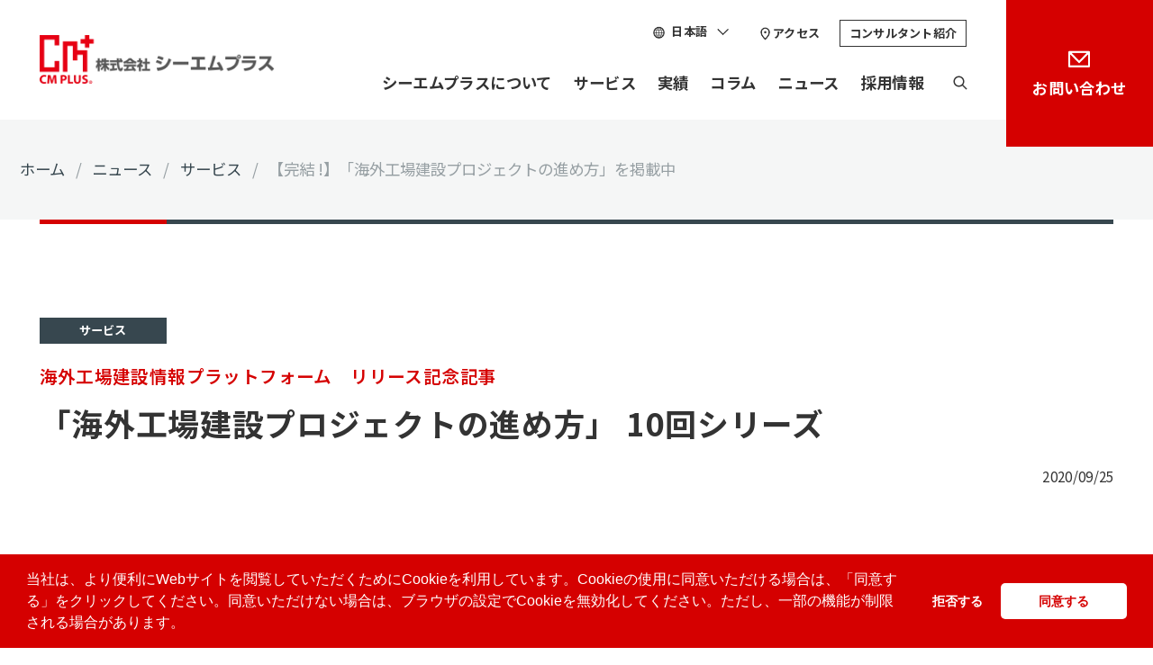

--- FILE ---
content_type: text/html; charset=UTF-8
request_url: https://cm-plus.co.jp/news/service/2020_0925/
body_size: 13012
content:
<!doctype html>
<html lang="ja">
<head>
<meta charset="utf-8">
<link rel="alternate" hreflang="ja" href="https://cm-plus.co.jp">
<link rel="alternate" hreflang="en" href="https://cm-plus.co.jp/en/">
<link rel="alternate" hreflang="vi-VN" href="https://cm-plus.co.jp/vn/">
<link rel="alternate" hreflang="id-ID" href="https://cm-plus.co.jp/id/">
<link rel="alternate" hreflang="x-default" href="https://cm-plus.co.jp/en/">
<!-- Google Tag Manager -->
<script>(function(w,d,s,l,i){w[l]=w[l]||[];w[l].push({'gtm.start':
new Date().getTime(),event:'gtm.js'});var f=d.getElementsByTagName(s)[0],
j=d.createElement(s),dl=l!='dataLayer'?'&l='+l:'';j.async=true;j.src=
'https://www.googletagmanager.com/gtm.js?id='+i+dl;f.parentNode.insertBefore(j,f);
})(window,document,'script','dataLayer','GTM-MH7778J');</script>
<!-- End Google Tag Manager -->
<meta name="format-detection" content="telephone=no">
<meta http-equiv="X-UA-Compatible" content="IE=edge">
<link rel="shortcut icon" type="image/gif" href="https://cm-plus.co.jp/favicon.ico">
<link rel="preconnect" href="https://fonts.googleapis.com">
<link rel="preconnect" href="https://fonts.gstatic.com" crossorigin>
<link href="https://fonts.googleapis.com/css2?family=Barlow+Condensed:ital,wght@0,100;0,200;0,300;0,400;0,500;0,600;0,700;0,800;0,900;1,100;1,200;1,300;1,400;1,500;1,600;1,700;1,800;1,900&family=Noto+Sans+JP:wght@100..900&display=swap" rel="stylesheet">
<link href="https://fonts.googleapis.com/css2?family=Barlow:ital,wght@0,100;0,200;0,300;0,400;0,500;0,600;0,700;0,800;0,900;1,100;1,200;1,300;1,400;1,500;1,600;1,700;1,800;1,900&display=swap" rel="stylesheet">
<link rel="stylesheet" type="text/css" href="https://cm-plus.co.jp/wp-content/themes/cmplus/js/slick/slick.css">
<link rel="stylesheet" type="text/css" href="https://cm-plus.co.jp/wp-content/themes/cmplus/js/magnific/magnific-popup.css">
<link href="https://cm-plus.co.jp/wp-content/themes/cmplus/style.css" rel="stylesheet" type="text/css">
<script src="https://cm-plus.co.jp/wp-content/themes/cmplus/js/head.js"></script>
<meta name='robots' content='index, follow, max-image-preview:large, max-snippet:-1, max-video-preview:-1' />

	<!-- This site is optimized with the Yoast SEO plugin v22.4 - https://yoast.com/wordpress/plugins/seo/ -->
	<title>【完結 !】「海外工場建設プロジェクトの進め方」を掲載中｜シーエムプラス</title>
	<meta name="description" content="シーエムプラスからのお知らせ。【完結 !】「海外工場建設プロジェクトの進め方」を掲載中" />
	<link rel="canonical" href="https://cm-plus.co.jp/news/service/2020_0925/" />
	<meta property="og:locale" content="ja_JP" />
	<meta property="og:type" content="article" />
	<meta property="og:title" content="【完結 !】「海外工場建設プロジェクトの進め方」を掲載中｜シーエムプラス" />
	<meta property="og:description" content="シーエムプラスからのお知らせ。【完結 !】「海外工場建設プロジェクトの進め方」を掲載中" />
	<meta property="og:url" content="https://cm-plus.co.jp/news/service/2020_0925/" />
	<meta property="og:site_name" content="シーエムプラス" />
	<meta property="article:published_time" content="2020-09-25T02:47:47+00:00" />
	<meta property="article:modified_time" content="2024-09-02T04:55:44+00:00" />
	<meta property="og:image" content="https://cm-plus.co.jp/wp-content/uploads/2024/05/ogp.png" />
	<meta name="author" content="cmplus_test_admin" />
	<meta name="twitter:card" content="summary_large_image" />
	<meta name="twitter:label1" content="執筆者" />
	<meta name="twitter:data1" content="cmplus_test_admin" />
	<meta name="twitter:label2" content="推定読み取り時間" />
	<meta name="twitter:data2" content="2分" />
	<script type="application/ld+json" class="yoast-schema-graph">{"@context":"https://schema.org","@graph":[{"@type":"WebPage","@id":"https://cm-plus.co.jp/news/service/2020_0925/","url":"https://cm-plus.co.jp/news/service/2020_0925/","name":"【完結 !】「海外工場建設プロジェクトの進め方」を掲載中 | シーエムプラス","isPartOf":{"@id":"https://cm-plus.co.jp/#website"},"primaryImageOfPage":{"@id":"https://cm-plus.co.jp/news/service/2020_0925/#primaryimage"},"image":{"@id":"https://cm-plus.co.jp/news/service/2020_0925/#primaryimage"},"thumbnailUrl":"https://cm-plus.co.jp/wp-content/uploads/2024/05/news_46_01.jpg","datePublished":"2020-09-25T02:47:47+00:00","dateModified":"2024-09-02T04:55:44+00:00","author":{"@id":"https://cm-plus.co.jp/#/schema/person/f512bfefd59adbfb3209b9f848d56317"},"description":"シーエムプラスからのお知らせ。【完結 !】「海外工場建設プロジェクトの進め方」を掲載中","breadcrumb":{"@id":"https://cm-plus.co.jp/news/service/2020_0925/#breadcrumb"},"inLanguage":"ja","potentialAction":[{"@type":"ReadAction","target":["https://cm-plus.co.jp/news/service/2020_0925/"]}]},{"@type":"ImageObject","inLanguage":"ja","@id":"https://cm-plus.co.jp/news/service/2020_0925/#primaryimage","url":"https://cm-plus.co.jp/wp-content/uploads/2024/05/news_46_01.jpg","contentUrl":"https://cm-plus.co.jp/wp-content/uploads/2024/05/news_46_01.jpg","width":1384,"height":866},{"@type":"BreadcrumbList","@id":"https://cm-plus.co.jp/news/service/2020_0925/#breadcrumb","itemListElement":[{"@type":"ListItem","position":1,"name":"ホーム","item":"https://cm-plus.co.jp/"},{"@type":"ListItem","position":2,"name":"【完結 !】「海外工場建設プロジェクトの進め方」を掲載中"}]},{"@type":"WebSite","@id":"https://cm-plus.co.jp/#website","url":"https://cm-plus.co.jp/","name":"シーエムプラス","description":"生産施設建設、品質保証、教育訓練のパートナー","potentialAction":[{"@type":"SearchAction","target":{"@type":"EntryPoint","urlTemplate":"https://cm-plus.co.jp/?s={search_term_string}"},"query-input":"required name=search_term_string"}],"inLanguage":"ja"},{"@type":"Person","@id":"https://cm-plus.co.jp/#/schema/person/f512bfefd59adbfb3209b9f848d56317","name":"cmplus_test_admin","image":{"@type":"ImageObject","inLanguage":"ja","@id":"https://cm-plus.co.jp/#/schema/person/image/","url":"https://secure.gravatar.com/avatar/c6a97ec1336e201a0a7ab4791d4bf4b7?s=96&d=mm&r=g","contentUrl":"https://secure.gravatar.com/avatar/c6a97ec1336e201a0a7ab4791d4bf4b7?s=96&d=mm&r=g","caption":"cmplus_test_admin"},"sameAs":["https://cm-plus.co.jp"],"url":"https://cm-plus.co.jp/author/cmplus_test_admin/"}]}</script>
	<!-- / Yoast SEO plugin. -->


<link rel="alternate" type="application/rss+xml" title="シーエムプラス &raquo; 【完結 !】「海外工場建設プロジェクトの進め方」を掲載中 のコメントのフィード" href="https://cm-plus.co.jp/news/service/2020_0925/feed/" />
<script type="text/javascript">
/* <![CDATA[ */
window._wpemojiSettings = {"baseUrl":"https:\/\/s.w.org\/images\/core\/emoji\/14.0.0\/72x72\/","ext":".png","svgUrl":"https:\/\/s.w.org\/images\/core\/emoji\/14.0.0\/svg\/","svgExt":".svg","source":{"concatemoji":"https:\/\/cm-plus.co.jp\/wp-includes\/js\/wp-emoji-release.min.js?ver=6.4.3"}};
/*! This file is auto-generated */
!function(i,n){var o,s,e;function c(e){try{var t={supportTests:e,timestamp:(new Date).valueOf()};sessionStorage.setItem(o,JSON.stringify(t))}catch(e){}}function p(e,t,n){e.clearRect(0,0,e.canvas.width,e.canvas.height),e.fillText(t,0,0);var t=new Uint32Array(e.getImageData(0,0,e.canvas.width,e.canvas.height).data),r=(e.clearRect(0,0,e.canvas.width,e.canvas.height),e.fillText(n,0,0),new Uint32Array(e.getImageData(0,0,e.canvas.width,e.canvas.height).data));return t.every(function(e,t){return e===r[t]})}function u(e,t,n){switch(t){case"flag":return n(e,"\ud83c\udff3\ufe0f\u200d\u26a7\ufe0f","\ud83c\udff3\ufe0f\u200b\u26a7\ufe0f")?!1:!n(e,"\ud83c\uddfa\ud83c\uddf3","\ud83c\uddfa\u200b\ud83c\uddf3")&&!n(e,"\ud83c\udff4\udb40\udc67\udb40\udc62\udb40\udc65\udb40\udc6e\udb40\udc67\udb40\udc7f","\ud83c\udff4\u200b\udb40\udc67\u200b\udb40\udc62\u200b\udb40\udc65\u200b\udb40\udc6e\u200b\udb40\udc67\u200b\udb40\udc7f");case"emoji":return!n(e,"\ud83d\udc26\u200d\u2b1b","\ud83d\udc26\u200b\u2b1b")}return!1}function f(e,t,n){var r="undefined"!=typeof WorkerGlobalScope&&self instanceof WorkerGlobalScope?new OffscreenCanvas(300,150):i.createElement("canvas"),a=r.getContext("2d",{willReadFrequently:!0}),o=(a.textBaseline="top",a.font="600 32px Arial",{});return e.forEach(function(e){o[e]=t(a,e,n)}),o}function t(e){var t=i.createElement("script");t.src=e,t.defer=!0,i.head.appendChild(t)}"undefined"!=typeof Promise&&(o="wpEmojiSettingsSupports",s=["flag","emoji"],n.supports={everything:!0,everythingExceptFlag:!0},e=new Promise(function(e){i.addEventListener("DOMContentLoaded",e,{once:!0})}),new Promise(function(t){var n=function(){try{var e=JSON.parse(sessionStorage.getItem(o));if("object"==typeof e&&"number"==typeof e.timestamp&&(new Date).valueOf()<e.timestamp+604800&&"object"==typeof e.supportTests)return e.supportTests}catch(e){}return null}();if(!n){if("undefined"!=typeof Worker&&"undefined"!=typeof OffscreenCanvas&&"undefined"!=typeof URL&&URL.createObjectURL&&"undefined"!=typeof Blob)try{var e="postMessage("+f.toString()+"("+[JSON.stringify(s),u.toString(),p.toString()].join(",")+"));",r=new Blob([e],{type:"text/javascript"}),a=new Worker(URL.createObjectURL(r),{name:"wpTestEmojiSupports"});return void(a.onmessage=function(e){c(n=e.data),a.terminate(),t(n)})}catch(e){}c(n=f(s,u,p))}t(n)}).then(function(e){for(var t in e)n.supports[t]=e[t],n.supports.everything=n.supports.everything&&n.supports[t],"flag"!==t&&(n.supports.everythingExceptFlag=n.supports.everythingExceptFlag&&n.supports[t]);n.supports.everythingExceptFlag=n.supports.everythingExceptFlag&&!n.supports.flag,n.DOMReady=!1,n.readyCallback=function(){n.DOMReady=!0}}).then(function(){return e}).then(function(){var e;n.supports.everything||(n.readyCallback(),(e=n.source||{}).concatemoji?t(e.concatemoji):e.wpemoji&&e.twemoji&&(t(e.twemoji),t(e.wpemoji)))}))}((window,document),window._wpemojiSettings);
/* ]]> */
</script>
<style id='wp-emoji-styles-inline-css' type='text/css'>

	img.wp-smiley, img.emoji {
		display: inline !important;
		border: none !important;
		box-shadow: none !important;
		height: 1em !important;
		width: 1em !important;
		margin: 0 0.07em !important;
		vertical-align: -0.1em !important;
		background: none !important;
		padding: 0 !important;
	}
</style>
<link rel='stylesheet' id='wp-block-library-css' href='https://cm-plus.co.jp/wp-includes/css/dist/block-library/style.min.css?ver=6.4.3' type='text/css' media='all' />
<style id='safe-svg-svg-icon-style-inline-css' type='text/css'>
.safe-svg-cover{text-align:center}.safe-svg-cover .safe-svg-inside{display:inline-block;max-width:100%}.safe-svg-cover svg{height:100%;max-height:100%;max-width:100%;width:100%}

</style>
<style id='classic-theme-styles-inline-css' type='text/css'>
/*! This file is auto-generated */
.wp-block-button__link{color:#fff;background-color:#32373c;border-radius:9999px;box-shadow:none;text-decoration:none;padding:calc(.667em + 2px) calc(1.333em + 2px);font-size:1.125em}.wp-block-file__button{background:#32373c;color:#fff;text-decoration:none}
</style>
<style id='global-styles-inline-css' type='text/css'>
body{--wp--preset--color--black: #000000;--wp--preset--color--cyan-bluish-gray: #abb8c3;--wp--preset--color--white: #ffffff;--wp--preset--color--pale-pink: #f78da7;--wp--preset--color--vivid-red: #cf2e2e;--wp--preset--color--luminous-vivid-orange: #ff6900;--wp--preset--color--luminous-vivid-amber: #fcb900;--wp--preset--color--light-green-cyan: #7bdcb5;--wp--preset--color--vivid-green-cyan: #00d084;--wp--preset--color--pale-cyan-blue: #8ed1fc;--wp--preset--color--vivid-cyan-blue: #0693e3;--wp--preset--color--vivid-purple: #9b51e0;--wp--preset--gradient--vivid-cyan-blue-to-vivid-purple: linear-gradient(135deg,rgba(6,147,227,1) 0%,rgb(155,81,224) 100%);--wp--preset--gradient--light-green-cyan-to-vivid-green-cyan: linear-gradient(135deg,rgb(122,220,180) 0%,rgb(0,208,130) 100%);--wp--preset--gradient--luminous-vivid-amber-to-luminous-vivid-orange: linear-gradient(135deg,rgba(252,185,0,1) 0%,rgba(255,105,0,1) 100%);--wp--preset--gradient--luminous-vivid-orange-to-vivid-red: linear-gradient(135deg,rgba(255,105,0,1) 0%,rgb(207,46,46) 100%);--wp--preset--gradient--very-light-gray-to-cyan-bluish-gray: linear-gradient(135deg,rgb(238,238,238) 0%,rgb(169,184,195) 100%);--wp--preset--gradient--cool-to-warm-spectrum: linear-gradient(135deg,rgb(74,234,220) 0%,rgb(151,120,209) 20%,rgb(207,42,186) 40%,rgb(238,44,130) 60%,rgb(251,105,98) 80%,rgb(254,248,76) 100%);--wp--preset--gradient--blush-light-purple: linear-gradient(135deg,rgb(255,206,236) 0%,rgb(152,150,240) 100%);--wp--preset--gradient--blush-bordeaux: linear-gradient(135deg,rgb(254,205,165) 0%,rgb(254,45,45) 50%,rgb(107,0,62) 100%);--wp--preset--gradient--luminous-dusk: linear-gradient(135deg,rgb(255,203,112) 0%,rgb(199,81,192) 50%,rgb(65,88,208) 100%);--wp--preset--gradient--pale-ocean: linear-gradient(135deg,rgb(255,245,203) 0%,rgb(182,227,212) 50%,rgb(51,167,181) 100%);--wp--preset--gradient--electric-grass: linear-gradient(135deg,rgb(202,248,128) 0%,rgb(113,206,126) 100%);--wp--preset--gradient--midnight: linear-gradient(135deg,rgb(2,3,129) 0%,rgb(40,116,252) 100%);--wp--preset--font-size--small: 13px;--wp--preset--font-size--medium: 20px;--wp--preset--font-size--large: 36px;--wp--preset--font-size--x-large: 42px;--wp--preset--spacing--20: 0.44rem;--wp--preset--spacing--30: 0.67rem;--wp--preset--spacing--40: 1rem;--wp--preset--spacing--50: 1.5rem;--wp--preset--spacing--60: 2.25rem;--wp--preset--spacing--70: 3.38rem;--wp--preset--spacing--80: 5.06rem;--wp--preset--shadow--natural: 6px 6px 9px rgba(0, 0, 0, 0.2);--wp--preset--shadow--deep: 12px 12px 50px rgba(0, 0, 0, 0.4);--wp--preset--shadow--sharp: 6px 6px 0px rgba(0, 0, 0, 0.2);--wp--preset--shadow--outlined: 6px 6px 0px -3px rgba(255, 255, 255, 1), 6px 6px rgba(0, 0, 0, 1);--wp--preset--shadow--crisp: 6px 6px 0px rgba(0, 0, 0, 1);}:where(.is-layout-flex){gap: 0.5em;}:where(.is-layout-grid){gap: 0.5em;}body .is-layout-flow > .alignleft{float: left;margin-inline-start: 0;margin-inline-end: 2em;}body .is-layout-flow > .alignright{float: right;margin-inline-start: 2em;margin-inline-end: 0;}body .is-layout-flow > .aligncenter{margin-left: auto !important;margin-right: auto !important;}body .is-layout-constrained > .alignleft{float: left;margin-inline-start: 0;margin-inline-end: 2em;}body .is-layout-constrained > .alignright{float: right;margin-inline-start: 2em;margin-inline-end: 0;}body .is-layout-constrained > .aligncenter{margin-left: auto !important;margin-right: auto !important;}body .is-layout-constrained > :where(:not(.alignleft):not(.alignright):not(.alignfull)){max-width: var(--wp--style--global--content-size);margin-left: auto !important;margin-right: auto !important;}body .is-layout-constrained > .alignwide{max-width: var(--wp--style--global--wide-size);}body .is-layout-flex{display: flex;}body .is-layout-flex{flex-wrap: wrap;align-items: center;}body .is-layout-flex > *{margin: 0;}body .is-layout-grid{display: grid;}body .is-layout-grid > *{margin: 0;}:where(.wp-block-columns.is-layout-flex){gap: 2em;}:where(.wp-block-columns.is-layout-grid){gap: 2em;}:where(.wp-block-post-template.is-layout-flex){gap: 1.25em;}:where(.wp-block-post-template.is-layout-grid){gap: 1.25em;}.has-black-color{color: var(--wp--preset--color--black) !important;}.has-cyan-bluish-gray-color{color: var(--wp--preset--color--cyan-bluish-gray) !important;}.has-white-color{color: var(--wp--preset--color--white) !important;}.has-pale-pink-color{color: var(--wp--preset--color--pale-pink) !important;}.has-vivid-red-color{color: var(--wp--preset--color--vivid-red) !important;}.has-luminous-vivid-orange-color{color: var(--wp--preset--color--luminous-vivid-orange) !important;}.has-luminous-vivid-amber-color{color: var(--wp--preset--color--luminous-vivid-amber) !important;}.has-light-green-cyan-color{color: var(--wp--preset--color--light-green-cyan) !important;}.has-vivid-green-cyan-color{color: var(--wp--preset--color--vivid-green-cyan) !important;}.has-pale-cyan-blue-color{color: var(--wp--preset--color--pale-cyan-blue) !important;}.has-vivid-cyan-blue-color{color: var(--wp--preset--color--vivid-cyan-blue) !important;}.has-vivid-purple-color{color: var(--wp--preset--color--vivid-purple) !important;}.has-black-background-color{background-color: var(--wp--preset--color--black) !important;}.has-cyan-bluish-gray-background-color{background-color: var(--wp--preset--color--cyan-bluish-gray) !important;}.has-white-background-color{background-color: var(--wp--preset--color--white) !important;}.has-pale-pink-background-color{background-color: var(--wp--preset--color--pale-pink) !important;}.has-vivid-red-background-color{background-color: var(--wp--preset--color--vivid-red) !important;}.has-luminous-vivid-orange-background-color{background-color: var(--wp--preset--color--luminous-vivid-orange) !important;}.has-luminous-vivid-amber-background-color{background-color: var(--wp--preset--color--luminous-vivid-amber) !important;}.has-light-green-cyan-background-color{background-color: var(--wp--preset--color--light-green-cyan) !important;}.has-vivid-green-cyan-background-color{background-color: var(--wp--preset--color--vivid-green-cyan) !important;}.has-pale-cyan-blue-background-color{background-color: var(--wp--preset--color--pale-cyan-blue) !important;}.has-vivid-cyan-blue-background-color{background-color: var(--wp--preset--color--vivid-cyan-blue) !important;}.has-vivid-purple-background-color{background-color: var(--wp--preset--color--vivid-purple) !important;}.has-black-border-color{border-color: var(--wp--preset--color--black) !important;}.has-cyan-bluish-gray-border-color{border-color: var(--wp--preset--color--cyan-bluish-gray) !important;}.has-white-border-color{border-color: var(--wp--preset--color--white) !important;}.has-pale-pink-border-color{border-color: var(--wp--preset--color--pale-pink) !important;}.has-vivid-red-border-color{border-color: var(--wp--preset--color--vivid-red) !important;}.has-luminous-vivid-orange-border-color{border-color: var(--wp--preset--color--luminous-vivid-orange) !important;}.has-luminous-vivid-amber-border-color{border-color: var(--wp--preset--color--luminous-vivid-amber) !important;}.has-light-green-cyan-border-color{border-color: var(--wp--preset--color--light-green-cyan) !important;}.has-vivid-green-cyan-border-color{border-color: var(--wp--preset--color--vivid-green-cyan) !important;}.has-pale-cyan-blue-border-color{border-color: var(--wp--preset--color--pale-cyan-blue) !important;}.has-vivid-cyan-blue-border-color{border-color: var(--wp--preset--color--vivid-cyan-blue) !important;}.has-vivid-purple-border-color{border-color: var(--wp--preset--color--vivid-purple) !important;}.has-vivid-cyan-blue-to-vivid-purple-gradient-background{background: var(--wp--preset--gradient--vivid-cyan-blue-to-vivid-purple) !important;}.has-light-green-cyan-to-vivid-green-cyan-gradient-background{background: var(--wp--preset--gradient--light-green-cyan-to-vivid-green-cyan) !important;}.has-luminous-vivid-amber-to-luminous-vivid-orange-gradient-background{background: var(--wp--preset--gradient--luminous-vivid-amber-to-luminous-vivid-orange) !important;}.has-luminous-vivid-orange-to-vivid-red-gradient-background{background: var(--wp--preset--gradient--luminous-vivid-orange-to-vivid-red) !important;}.has-very-light-gray-to-cyan-bluish-gray-gradient-background{background: var(--wp--preset--gradient--very-light-gray-to-cyan-bluish-gray) !important;}.has-cool-to-warm-spectrum-gradient-background{background: var(--wp--preset--gradient--cool-to-warm-spectrum) !important;}.has-blush-light-purple-gradient-background{background: var(--wp--preset--gradient--blush-light-purple) !important;}.has-blush-bordeaux-gradient-background{background: var(--wp--preset--gradient--blush-bordeaux) !important;}.has-luminous-dusk-gradient-background{background: var(--wp--preset--gradient--luminous-dusk) !important;}.has-pale-ocean-gradient-background{background: var(--wp--preset--gradient--pale-ocean) !important;}.has-electric-grass-gradient-background{background: var(--wp--preset--gradient--electric-grass) !important;}.has-midnight-gradient-background{background: var(--wp--preset--gradient--midnight) !important;}.has-small-font-size{font-size: var(--wp--preset--font-size--small) !important;}.has-medium-font-size{font-size: var(--wp--preset--font-size--medium) !important;}.has-large-font-size{font-size: var(--wp--preset--font-size--large) !important;}.has-x-large-font-size{font-size: var(--wp--preset--font-size--x-large) !important;}
.wp-block-navigation a:where(:not(.wp-element-button)){color: inherit;}
:where(.wp-block-post-template.is-layout-flex){gap: 1.25em;}:where(.wp-block-post-template.is-layout-grid){gap: 1.25em;}
:where(.wp-block-columns.is-layout-flex){gap: 2em;}:where(.wp-block-columns.is-layout-grid){gap: 2em;}
.wp-block-pullquote{font-size: 1.5em;line-height: 1.6;}
</style>
<link rel='stylesheet' id='nsc_bar_nice-cookie-consent-css' href='https://cm-plus.co.jp/wp-content/plugins/beautiful-and-responsive-cookie-consent/public/cookieNSCconsent.min.css?ver=4.1.0' type='text/css' media='all' />
<link rel="https://api.w.org/" href="https://cm-plus.co.jp/wp-json/" /><link rel="alternate" type="application/json" href="https://cm-plus.co.jp/wp-json/wp/v2/posts/1972" /><link rel="EditURI" type="application/rsd+xml" title="RSD" href="https://cm-plus.co.jp/xmlrpc.php?rsd" />
<meta name="generator" content="WordPress 6.4.3" />
<link rel='shortlink' href='https://cm-plus.co.jp/?p=1972' />
<link rel="alternate" type="application/json+oembed" href="https://cm-plus.co.jp/wp-json/oembed/1.0/embed?url=https%3A%2F%2Fcm-plus.co.jp%2Fnews%2Fservice%2F2020_0925%2F" />
<link rel="alternate" type="text/xml+oembed" href="https://cm-plus.co.jp/wp-json/oembed/1.0/embed?url=https%3A%2F%2Fcm-plus.co.jp%2Fnews%2Fservice%2F2020_0925%2F&#038;format=xml" />
<link rel="icon" href="https://cm-plus.co.jp/wp-content/uploads/2024/04/cropped-eb20d9b74a73800e958635f9243ab18e-32x32.png" sizes="32x32" />
<link rel="icon" href="https://cm-plus.co.jp/wp-content/uploads/2024/04/cropped-eb20d9b74a73800e958635f9243ab18e-192x192.png" sizes="192x192" />
<link rel="apple-touch-icon" href="https://cm-plus.co.jp/wp-content/uploads/2024/04/cropped-eb20d9b74a73800e958635f9243ab18e-180x180.png" />
<meta name="msapplication-TileImage" content="https://cm-plus.co.jp/wp-content/uploads/2024/04/cropped-eb20d9b74a73800e958635f9243ab18e-270x270.png" />
</head>
<body >
<!-- Google Tag Manager (noscript) -->
<noscript><iframe src="https://www.googletagmanager.com/ns.html?id=GTM-MH7778J"
height="0" width="0" style="display:none;visibility:hidden"></iframe></noscript>
<!-- End Google Tag Manager (noscript) -->
<div id="container">
<header id="gHeader">
				<div class="hInner">
			<h1><a href="https://cm-plus.co.jp" class="logo01"><img src="https://cm-plus.co.jp/wp-content/themes/cmplus/image/common/logo.webp" width="289" alt="CM PLUS.株式会社シーエムプラス"></a> <a href="https://cm-plus.co.jp" class="logo02"><img src="https://cm-plus.co.jp/wp-content/themes/cmplus/image/common/logo02.webp" width="67" alt="CM PLUS."></a> </h1>
			<div class="hBox">
				<div class="lBox">
					<div>
						<div class="inner">
							<div class="languageBox">
								<p class="languageTxt"><span>日本語</span></p>
								<div class="languageListBox">
									<ul class="languageList">
										<li class="on"><a href="https://cm-plus.co.jp/news/service/2020_0925/">日本語</a></li>
										<li><a href="https://cm-plus.co.jp/en/no-english-page/" target="_blank" rel="noopener noreferrer">English</a></li>
										<li><a href="https://cm-plus.co.jp/vn/news/service/2020_0925/" target="_blank" rel="noopener noreferrer">Vietnamese</a></li>
										<li><a href="https://cm-plus.co.jp/id/news/service/2020_0925/" target="_blank" rel="noopener noreferrer">Bahasa Indonesia</a></li>
									</ul>
								</div>
							</div>
							<div class="map"><a href="https://cm-plus.co.jp/about_cm_plus/access/">アクセス</a></div>
							<div class="link"><a href="https://cm-plus.co.jp/consultant_profiles/">コンサルタント紹介</a></div>
						</div>
						<div class="hSub">
							<div class="menuBox">
								<div class="inner sp">
									<div class="languageBox">
										<p class="languageTxt on"><span>日本語</span></p>
										<div class="languageListBox">
											<ul class="languageList">
												<li class="on"><a href="https://cm-plus.co.jp/news/service/2020_0925/">日本語</a></li>
												<li><a href="https://cm-plus.co.jp/en/no-english-page/" target="_blank" rel="noopener noreferrer">English</a></li>
												<li><a href="https://cm-plus.co.jp/vn/news/service/2020_0925/" target="_blank" rel="noopener noreferrer">Vietnamese</a></li>
												<li><a href="https://cm-plus.co.jp/id/news/service/2020_0925/" target="_blank" rel="noopener noreferrer">Bahasa Indonesia</a></li>
											</ul>
										</div>
									</div>
									<div class="link"><a href="https://cm-plus.co.jp/consultant_profiles/">コンサルタント紹介</a></div>
								</div>
							<ul id="menu-header" class="naviUl"><li id="menu-item-2896" class="home sp menu-item menu-item-type-custom menu-item-object-custom menu-item-home menu-item-2896"><a href="https://cm-plus.co.jp/">HOME</a></li>
<li id="menu-item-2897" class="menu-item menu-item-type-post_type menu-item-object-page menu-item-has-children menu-item-2897"><a href="https://cm-plus.co.jp/about_cm_plus/">シーエムプラスについて</a>
<ul class="sub-menu">
	<li id="menu-item-2898" class="bigTtl menu-item menu-item-type-post_type menu-item-object-page menu-item-2898"><a href="https://cm-plus.co.jp/about_cm_plus/">ABOUT</a></li>
	<li id="menu-item-2902" class="menu-item menu-item-type-post_type menu-item-object-page menu-item-2902"><a href="https://cm-plus.co.jp/about_cm_plus/greeting/">トップメッセージ</a></li>
	<li id="menu-item-2901" class="menu-item menu-item-type-post_type menu-item-object-page menu-item-2901"><a href="https://cm-plus.co.jp/about_cm_plus/philosophy/">シーエムプラスの思い、沿革</a></li>
	<li id="menu-item-2904" class="menu-item menu-item-type-post_type menu-item-object-page menu-item-2904"><a href="https://cm-plus.co.jp/about_cm_plus/record/">数字で見る実績</a></li>
	<li id="menu-item-2903" class="menu-item menu-item-type-post_type menu-item-object-page menu-item-2903"><a href="https://cm-plus.co.jp/about_cm_plus/company_overview/">会社概要</a></li>
	<li id="menu-item-2905" class="menu-item menu-item-type-post_type menu-item-object-page menu-item-2905"><a href="https://cm-plus.co.jp/about_cm_plus/organization/">組織</a></li>
	<li id="menu-item-2907" class="menu-item menu-item-type-post_type menu-item-object-page menu-item-2907"><a href="https://cm-plus.co.jp/about_cm_plus/executive_profiles/">役員・執行役員</a></li>
	<li id="menu-item-2906" class="menu-item menu-item-type-post_type menu-item-object-page menu-item-2906"><a href="https://cm-plus.co.jp/about_cm_plus/mobilization_qualification/">動員力・所有資格</a></li>
	<li id="menu-item-2899" class="menu-item menu-item-type-post_type menu-item-object-page menu-item-2899"><a href="https://cm-plus.co.jp/about_cm_plus/cm_plus_qa/">CM Plusについてよくあるご質問</a></li>
	<li id="menu-item-2900" class="menu-item menu-item-type-post_type menu-item-object-page menu-item-2900"><a href="https://cm-plus.co.jp/about_cm_plus/access/">アクセス</a></li>
</ul>
</li>
<li id="menu-item-2908" class="menu-item menu-item-type-post_type menu-item-object-page menu-item-has-children menu-item-2908"><a href="https://cm-plus.co.jp/service/">サービス</a>
<ul class="sub-menu">
	<li id="menu-item-2909" class="bigTtl menu-item menu-item-type-post_type menu-item-object-page menu-item-2909"><a href="https://cm-plus.co.jp/service/">SERVICE</a></li>
	<li id="menu-item-2910" class="menu-item menu-item-type-post_type menu-item-object-page menu-item-has-children menu-item-2910"><a href="https://cm-plus.co.jp/service/engineering/">エンジニアリング・ プロジェクトマネジメント</a>
	<ul class="sub-menu">
		<li id="menu-item-2911" class="menu-item menu-item-type-post_type menu-item-object-page menu-item-2911"><a href="https://cm-plus.co.jp/service/engineering/production_facility/">生産施設のワンストップサービス</a></li>
		<li id="menu-item-2912" class="menu-item menu-item-type-post_type menu-item-object-page menu-item-2912"><a href="https://cm-plus.co.jp/service/engineering/construction_management/">コンストラクション・マネジメント（CM）方式とは</a></li>
		<li id="menu-item-2913" class="menu-item menu-item-type-post_type menu-item-object-page menu-item-2913"><a href="https://cm-plus.co.jp/service/engineering/feature/">シーエムプラスのCM方式の特徴</a></li>
		<li id="menu-item-7811" class="menu-item menu-item-type-post_type menu-item-object-page menu-item-7811"><a href="https://cm-plus.co.jp/service/engineering/project_management_consultant/">プロジェクト・マネジメント・コンサルタント（PMC）</a></li>
		<li id="menu-item-8293" class="menu-item menu-item-type-post_type menu-item-object-page menu-item-8293"><a href="https://cm-plus.co.jp/service/engineering/area/energy_management/">戦略的エネルギー・マネージメント・ソリューション</a></li>
		<li id="menu-item-2914" class="menu-item menu-item-type-post_type menu-item-object-page menu-item-2914"><a href="https://cm-plus.co.jp/service/engineering/project_flow/">工場建設プロジェクトの流れ</a></li>
		<li id="menu-item-2915" class="menu-item menu-item-type-post_type menu-item-object-page menu-item-has-children menu-item-2915"><a href="https://cm-plus.co.jp/service/engineering/field/">産業分野</a>
		<ul class="sub-menu">
			<li id="menu-item-2916" class="menu-item menu-item-type-post_type menu-item-object-page menu-item-2916"><a href="https://cm-plus.co.jp/service/engineering/field/pharma_medical-device/">医薬品・医療機器等</a></li>
			<li id="menu-item-2917" class="menu-item menu-item-type-post_type menu-item-object-page menu-item-2917"><a href="https://cm-plus.co.jp/service/engineering/field/food/">食品</a></li>
			<li id="menu-item-2918" class="menu-item menu-item-type-post_type menu-item-object-page menu-item-2918"><a href="https://cm-plus.co.jp/service/engineering/field/cosmetic/">化粧品</a></li>
			<li id="menu-item-2919" class="menu-item menu-item-type-post_type menu-item-object-page menu-item-2919"><a href="https://cm-plus.co.jp/service/engineering/field/home-care/">ホームケア製品</a></li>
			<li id="menu-item-2920" class="menu-item menu-item-type-post_type menu-item-object-page menu-item-2920"><a href="https://cm-plus.co.jp/service/engineering/field/semiconductor/">半導体・電子機器</a></li>
			<li id="menu-item-2921" class="menu-item menu-item-type-post_type menu-item-object-page menu-item-2921"><a href="https://cm-plus.co.jp/service/engineering/field/data_center/">データセンター</a></li>
			<li id="menu-item-2922" class="menu-item menu-item-type-post_type menu-item-object-page menu-item-2922"><a href="https://cm-plus.co.jp/service/engineering/field/chemical_plant/">化学プラント</a></li>
			<li id="menu-item-6238" class="menu-item menu-item-type-post_type menu-item-object-page menu-item-6238"><a href="https://cm-plus.co.jp/service/engineering/field/logistics/">物流施設</a></li>
			<li id="menu-item-5974" class="menu-item menu-item-type-post_type menu-item-object-page menu-item-5974"><a href="https://cm-plus.co.jp/service/engineering/field/halal/">ハラール</a></li>
		</ul>
</li>
		<li id="menu-item-2923" class="menu-item menu-item-type-post_type menu-item-object-page menu-item-2923"><a href="https://cm-plus.co.jp/service/engineering/overseas_project_support/">海外プロジェクト支援</a></li>
	</ul>
</li>
	<li id="menu-item-2933" class="menu-item menu-item-type-post_type menu-item-object-page menu-item-has-children menu-item-2933"><a href="https://cm-plus.co.jp/service/consulting/">コンサルティング</a>
	<ul class="sub-menu">
		<li id="menu-item-2925" class="menu-item menu-item-type-post_type menu-item-object-page menu-item-2925"><a href="https://cm-plus.co.jp/service/consulting/gmdp_consulting/">医薬品GMDP</a></li>
		<li id="menu-item-2926" class="menu-item menu-item-type-post_type menu-item-object-page menu-item-2926"><a href="https://cm-plus.co.jp/service/consulting/qms_consulting/">医療機器QMS</a></li>
		<li id="menu-item-2927" class="menu-item menu-item-type-post_type menu-item-object-page menu-item-2927"><a href="https://cm-plus.co.jp/service/consulting/regulatory_affairs/">薬事コンサルティング</a></li>
		<li id="menu-item-2928" class="menu-item menu-item-type-post_type menu-item-object-page menu-item-2928"><a href="https://cm-plus.co.jp/service/consulting/qualification_validation/">バリデーション</a></li>
		<li id="menu-item-2929" class="menu-item menu-item-type-post_type menu-item-object-page menu-item-2929"><a href="https://cm-plus.co.jp/service/consulting/regenerative_medicine/">再生医療コンサルティング</a></li>
		<li id="menu-item-2934" class="menu-item menu-item-type-post_type menu-item-object-page menu-item-2934"><a href="https://cm-plus.co.jp/service/consulting/contamination_control_strategy/">汚染管理戦略（CCS）コンサルティング</a></li>
		<li id="menu-item-5241" class="menu-item menu-item-type-post_type menu-item-object-page menu-item-5241"><a href="https://cm-plus.co.jp/service/consulting/data_integrity/">データインテグリティ（DI） コンサルティング</a></li>
	</ul>
</li>
	<li id="menu-item-2930" class="menu-item menu-item-type-post_type menu-item-object-page menu-item-has-children menu-item-2930"><a href="https://cm-plus.co.jp/service/support_for_training/">教育訓練支援</a>
	<ul class="sub-menu">
		<li id="menu-item-2935" class="menu-item menu-item-type-post_type_archive menu-item-object-seminar menu-item-2935"><a href="https://cm-plus.co.jp/service/support_for_training/seminar_list/">オープンセミナー</a></li>
	</ul>
</li>
	<li id="menu-item-2931" class="menu-item menu-item-type-post_type menu-item-object-page menu-item-has-children menu-item-2931"><a href="https://cm-plus.co.jp/service/technology_information/">技術情報サービス</a>
	<ul class="sub-menu">
		<li id="menu-item-2932" class="menu-item menu-item-type-post_type menu-item-object-page menu-item-2932"><a href="https://cm-plus.co.jp/service/technology_information/corressa/">CORRESSA</a></li>
		<li id="menu-item-6700" class="menu-item menu-item-type-post_type menu-item-object-page menu-item-6700"><a href="https://cm-plus.co.jp/service/technology_information/energy_management/">エネルギーマネジメント・ソリューション「CMP Way」</a></li>
	</ul>
</li>
</ul>
</li>
<li id="menu-item-2936" class="menu-item menu-item-type-post_type menu-item-object-page menu-item-has-children menu-item-2936"><a href="https://cm-plus.co.jp/portfolio/">実績</a>
<ul class="sub-menu">
	<li id="menu-item-2937" class="bigTtl menu-item menu-item-type-post_type menu-item-object-page menu-item-2937"><a href="https://cm-plus.co.jp/portfolio/">PORTFOLIO</a></li>
	<li id="menu-item-2942" class="menu-item menu-item-type-post_type_archive menu-item-object-voice menu-item-has-children menu-item-2942"><a href="https://cm-plus.co.jp/portfolio/voice/">お客様の声</a>
	<ul class="sub-menu">
		<li id="menu-item-2964" class="menu-item menu-item-type-custom menu-item-object-custom menu-item-2964"><a href="/portfolio/voice/#voice38">エンジニアリング</a></li>
		<li id="menu-item-2965" class="menu-item menu-item-type-custom menu-item-object-custom menu-item-2965"><a href="/portfolio/voice/#voice39">コンサルティング</a></li>
		<li id="menu-item-2966" class="menu-item menu-item-type-custom menu-item-object-custom menu-item-2966"><a href="/portfolio/voice/#voice40">教育訓練支援</a></li>
	</ul>
</li>
	<li id="menu-item-2943" class="menu-item menu-item-type-post_type menu-item-object-page menu-item-2943"><a href="https://cm-plus.co.jp/portfolio/project_details/">事例紹介</a></li>
</ul>
</li>
<li id="menu-item-2944" class="menu-item menu-item-type-post_type_archive menu-item-object-column menu-item-has-children menu-item-2944"><a href="https://cm-plus.co.jp/column/">コラム</a>
<ul class="sub-menu">
	<li id="menu-item-2945" class="bigTtl menu-item menu-item-type-post_type_archive menu-item-object-column menu-item-2945"><a href="https://cm-plus.co.jp/column/">COLUMN</a></li>
	<li id="menu-item-2946" class="menu-item menu-item-type-taxonomy menu-item-object-columncat menu-item-2946"><a href="https://cm-plus.co.jp/column/carbon_neutral/">カーボンニュートラル</a></li>
	<li id="menu-item-2947" class="menu-item menu-item-type-taxonomy menu-item-object-columncat menu-item-2947"><a href="https://cm-plus.co.jp/column/bim_dx/">BIM、DX</a></li>
	<li id="menu-item-2948" class="menu-item menu-item-type-taxonomy menu-item-object-columncat menu-item-2948"><a href="https://cm-plus.co.jp/column/plant_dx_itot/">工場におけるDX、ITOT</a></li>
	<li id="menu-item-5489" class="menu-item menu-item-type-custom menu-item-object-custom menu-item-5489"><a href="https://cm-plus.co.jp/column/gmp/">GMP</a></li>
	<li id="menu-item-6016" class="menu-item menu-item-type-custom menu-item-object-custom menu-item-6016"><a href="https://cm-plus.co.jp/column/halal/">ハラール</a></li>
</ul>
</li>
<li id="menu-item-2949" class="menu-item menu-item-type-taxonomy menu-item-object-category current-post-ancestor menu-item-has-children menu-item-2949"><a href="https://cm-plus.co.jp/news/">ニュース</a>
<ul class="sub-menu">
	<li id="menu-item-2953" class="bigTtl menu-item menu-item-type-taxonomy menu-item-object-category current-post-ancestor menu-item-2953"><a href="https://cm-plus.co.jp/news/">NEWS</a></li>
	<li id="menu-item-2951" class="menu-item menu-item-type-taxonomy menu-item-object-category menu-item-2951"><a href="https://cm-plus.co.jp/news/event/">セミナー・イベント</a></li>
	<li id="menu-item-2950" class="menu-item menu-item-type-taxonomy menu-item-object-category current-post-ancestor current-menu-parent current-post-parent menu-item-2950"><a href="https://cm-plus.co.jp/news/service/">サービス</a></li>
	<li id="menu-item-2952" class="menu-item menu-item-type-taxonomy menu-item-object-category menu-item-2952"><a href="https://cm-plus.co.jp/news/other/">その他</a></li>
</ul>
</li>
<li id="menu-item-2954" class="menu-item menu-item-type-post_type menu-item-object-page menu-item-has-children menu-item-2954"><a href="https://cm-plus.co.jp/recruit/">採用情報</a>
<ul class="sub-menu">
	<li id="menu-item-2955" class="bigTtl menu-item menu-item-type-post_type menu-item-object-page menu-item-2955"><a href="https://cm-plus.co.jp/recruit/">RECRUIT</a></li>
	<li id="menu-item-2956" class="nolink menu-item menu-item-type-post_type menu-item-object-page menu-item-has-children menu-item-2956"><a href="https://cm-plus.co.jp/recruit/fresh/">新卒 採用</a>
	<ul class="sub-menu">
		<li id="menu-item-3704" class="menu-item menu-item-type-post_type menu-item-object-page menu-item-3704"><a href="https://cm-plus.co.jp/recruit/fresh/">募集要項</a></li>
	</ul>
</li>
	<li id="menu-item-2958" class="nolink menu-item menu-item-type-post_type menu-item-object-page menu-item-has-children menu-item-2958"><a href="https://cm-plus.co.jp/recruit/fresh/">中途・第二新卒 採用</a>
	<ul class="sub-menu">
		<li id="menu-item-2962" class="menu-item menu-item-type-post_type menu-item-object-page menu-item-2962"><a href="https://cm-plus.co.jp/recruit/career/">募集要項</a></li>
	</ul>
</li>
	<li id="menu-item-2960" class="menu-item menu-item-type-post_type_archive menu-item-object-people menu-item-2960"><a href="https://cm-plus.co.jp/recruit/people/">社員紹介</a></li>
	<li id="menu-item-2961" class="menu-item menu-item-type-post_type menu-item-object-page menu-item-2961"><a href="https://cm-plus.co.jp/recruit/crosstalk/">社長＆社員座談会</a></li>
</ul>
</li>
</ul>								<div class="spBox sp">
									<div class="sub">
										<p class="ttl">シーエムプラス グループ</p>
										<ul class="list">
											<li><a href="https://cm-plus.com/jp/" target="_blank" rel="noopener noreferrer">シンガポール</a></li>
											<li><a href="https://cm-plus.vn/" target="_blank" rel="noopener noreferrer">ベトナム</a></li>
											<li><a href="https://www.cm-plus.co.id/jp/" target="_blank" rel="noopener noreferrer">インドネシア</a></li>
										</ul>
									</div>
									<ul class="textList">
										<li><a href="https://cm-plus.co.jp/disclaimer/">免責事項</a></li>
										<li><a href="https://cm-plus.co.jp/privacypolicy/">個人情報保護方針</a></li>
									</ul>
									<ul class="textList">
										<li><a href="https://cm-plus.co.jp/information_security_policy/">情報セキュリティ基本方針</a></li>
										<li><a href="https://cm-plus.co.jp/sitemap/">サイトマップ</a></li>
									</ul>
								</div>
							</div>
							<div class="search spSearch"><a href="javascript:;"><img src="https://cm-plus.co.jp/wp-content/themes/cmplus/image/common/btn-header-search.webp" width="58" alt="" class="pc"><span class="subSpan sp"><small class="open">検索</small><small class="close">CLOSE</small></span></a>
								<div class="comjsBox searchJsBox">
									<div class="jsSubBox">
										<div class="jsBoxInner">
											<div class="jsLeft">
												<p class="ttl"><span class="en barlow">SEARCH</span>サイト内検索</p>
											</div>
											<div class="jsRight">
												<div class="menuSearch">
													<p class="ttl">キーワード検索</p>
													<form role="search" method="get" action="https://cm-plus.co.jp/" class="jsFrom">
													<p class="txt">
														<input type="text" value="" name="s" placeholder="キーワードを入力して検索">
														<input type="submit" value="検索">
													</p>
													</form>
													<div class="keywords">
														<p class="ttl">おすすめキーワード</p>
														<ul class="jsTag">
																																	<li><a href="https://cm-plus.co.jp/keywords/%e3%83%8f%e3%83%a9%e3%83%bc%e3%83%ab/">ハラール</a></li>
																																		<li><a href="https://cm-plus.co.jp/keywords/%e3%83%97%e3%83%ad%e3%82%b8%e3%82%a7%e3%82%af%e3%83%88%e3%83%9e%e3%83%8d%e3%82%b8%e3%83%a1%e3%83%b3%e3%83%88/">プロジェクトマネジメント</a></li>
																																		<li><a href="https://cm-plus.co.jp/keywords/%e3%82%b3%e3%83%b3%e3%82%b9%e3%83%88%e3%83%a9%e3%82%af%e3%82%b7%e3%83%a7%e3%83%b3%e3%83%9e%e3%83%8d%e3%82%b8%e3%83%a1%e3%83%b3%e3%83%88%e3%83%bbcm%e6%96%b9%e5%bc%8f/">コンストラクションマネジメント・CM方式</a></li>
																																		<li><a href="https://cm-plus.co.jp/keywords/%e5%b7%a5%e5%a0%b4%e5%bb%ba%e8%a8%ad%e3%81%ae%e6%b5%81%e3%82%8c/">工場建設の流れ</a></li>
																																		<li><a href="https://cm-plus.co.jp/keywords/%e3%83%90%e3%83%aa%e3%83%87%e3%83%bc%e3%82%b7%e3%83%a7%e3%83%b3/">バリデーション</a></li>
																																		<li><a href="https://cm-plus.co.jp/keywords/%e7%94%a3%e6%a5%ad%e5%88%86%e9%87%8e%e4%b8%80%e8%a6%a7/">産業分野一覧</a></li>
																																		<li><a href="https://cm-plus.co.jp/keywords/gmp%e3%83%bbgdp/">GMP・GDP</a></li>
																																		<li><a href="https://cm-plus.co.jp/keywords/qms/">QMS</a></li>
																																		<li><a href="https://cm-plus.co.jp/keywords/%e6%9f%bb%e5%af%9f/">査察</a></li>
																																		<li><a href="https://cm-plus.co.jp/keywords/%e6%b5%b7%e5%a4%96%e5%bb%ba%e8%a8%ad%e3%83%97%e3%83%ad%e3%82%b8%e3%82%a7%e3%82%af%e3%83%88/">海外建設プロジェクト</a></li>
																																		<li><a href="https://cm-plus.co.jp/keywords/%e7%9c%81%e3%82%a8%e3%83%8d%e3%83%bb%e3%82%ab%e3%83%bc%e3%83%9c%e3%83%b3%e3%83%8b%e3%83%a5%e3%83%bc%e3%83%88%e3%83%a9%e3%83%ab/">省エネ・カーボンニュートラル</a></li>
																																		<li><a href="https://cm-plus.co.jp/keywords/%e8%8b%a5%e6%89%8b%e7%a4%be%e5%93%a1%e5%90%91%e3%81%91%e3%82%bb%e3%83%9f%e3%83%8a%e3%83%bc/">若手社員向けセミナー</a></li>
																														</ul>
													</div>
												</div>
											</div>
										</div>
									</div>
								</div>
							</div>
						</div>
					</div>
				</div>
				<div class="menu sp"><a href="#"><span><small class="open">MENU</small><small class="close">CLOSE</small></span></a></div>
				<div class="contactLink"><a href="https://cm-plus.co.jp/contact_us/"><span>お問い合わせ</span></a></div>
			</div>
		</div>
	</header>
	<div class="menuCover"></div>
	<main id="main"><!-- news_single -->
<div id="news_single" class="single single01">
		<!-- pagePath -->
	<div id="pagePath">
		<ul>
			<li><a href="https://cm-plus.co.jp">ホーム</a>/</li>
			<li><a href="https://cm-plus.co.jp/news/">ニュース</a>/</li>
			<li><a href="https://cm-plus.co.jp/news/service/">サービス</a>/</li>			<li>【完結 !】「海外工場建設プロジェクトの進め方」を掲載中</li>
		</ul>
	</div>
	<!-- /pagePath -->

	<!-- h1 -->
	<div class="h1Sub singleSub">
		<div class="content">
			<h1 class="h1Ttl">
				<span class="tag">サービス</span><br>
				<span class="subSpan">海外工場建設情報プラットフォーム　リリース記念記事</span><br><span class="title">「海外工場建設プロジェクトの進め方」 10回シリーズ</span><span class="time">2020/09/25</span>
			</h1>
		</div>
	</div>
	<!-- /h1 -->

	<div class="content">
		<div class="mainBox">

			<!-- conts -->
			<article id="conts">
				<div class="detailBox">
					<p>シーエムプラスが運営する<a href="https://og.cm-plus.co.jp/" target="_blank" rel="noopener noreferrer">海外工場建設情報プラットフォーム</a>では、「海外工場建設プロジェクトの進め方」を10回シリーズでお届けしております。</p>
<div class="tocBox">
<ul class="tocList">
<li><a href="https://og.cm-plus.co.jp/2020/08/20/proceedproject_series1/" target="_blank" rel="noopener noreferrer">第１回：建設地の決定</a></li>
<li><a href="https://og.cm-plus.co.jp/2020/09/25/proceedproject_series2/" target="_blank" rel="noopener noreferrer">第２回：工場具体化検討（基本設計段階）</a></li>
<li><a href="https://og.cm-plus.co.jp/2020/10/30/proceedproject_series3-page1/" target="_blank" rel="noopener noreferrer">第３回：実施設計会社、及び工事会社の選定</a></li>
<li><a href="https://og.cm-plus.co.jp/2020/11/27/proceedproject_series4-page1/" target="_blank" rel="noopener noreferrer">第４回：引合書の作成</a></li>
<li><a href="https://og.cm-plus.co.jp/2020/12/29/proceedproject_series5-page1/" target="_blank" rel="noopener noreferrer">第５回：契約書の注意点</a></li>
<li><a href="https://og.cm-plus.co.jp/2021/02/09/proceedproject_series6-page1/" target="_blank" rel="noopener noreferrer">第６回：見積書評価と選定</a></li>
<li><a href="https://og.cm-plus.co.jp/2021/03/22/proceedproject_series7-page1/" target="_blank" rel="noopener noreferrer">第７回：設計開始</a></li>
<li><a href="https://og.cm-plus.co.jp/2021/05/02/proceedproject_series8-page1/" target="_blank" rel="noopener noreferrer">第８回：工事開始</a></li>
<li><a href="https://og.cm-plus.co.jp/2021/06/05/proceedproject_series9-page1/" target="_blank" rel="noopener noreferrer">第９回：完成直前、引渡し</a></li>
<li><a href="https://og.cm-plus.co.jp/2021/07/13/proceedproject_series10-page1/" target="_blank" rel="noopener noreferrer">第10回：検収・引渡し後</a></li>
</ul>
</div>
<p>海外で数々の建設プロジェクトを遂行したプロジェクトマネージャーが実際の経験を踏まえて一連の流れをご紹介しております。是非ご覧ください。</p>
<div class="galleryBox">
<p class="ttl">第1回の「建設地の決定」を掲載　2020/08/20</p>
<div class="photo"><a href="https://og.cm-plus.co.jp/2020/08/20/%e6%b5%b7%e5%a4%96%e5%b7%a5%e5%a0%b4%e5%bb%ba%e8%a8%ad%e3%83%97%e3%83%ad%e3%82%b8%e3%82%a7%e3%82%af%e3%83%88%e3%81%ae%e9%80%b2%e3%82%81%e6%96%b9%ef%bc%8dvol-1/" target="_blank" rel="noopener noreferrer"><img fetchpriority="high" decoding="async" class="alignnone size-full wp-image-1973" src="https://cm-plus.co.jp/wp-content/uploads/2024/05/news_46_01.jpg" alt="" width="1384" height="866" srcset="https://cm-plus.co.jp/wp-content/uploads/2024/05/news_46_01.jpg 1384w, https://cm-plus.co.jp/wp-content/uploads/2024/05/news_46_01-300x188.jpg 300w, https://cm-plus.co.jp/wp-content/uploads/2024/05/news_46_01-1024x641.jpg 1024w, https://cm-plus.co.jp/wp-content/uploads/2024/05/news_46_01-768x481.jpg 768w" sizes="(max-width: 1384px) 100vw, 1384px" /></a></div>
</div>
<p class="comLinkP02"><a href="https://og.cm-plus.co.jp/2020/08/20/%e6%b5%b7%e5%a4%96%e5%b7%a5%e5%a0%b4%e5%bb%ba%e8%a8%ad%e3%83%97%e3%83%ad%e3%82%b8%e3%82%a7%e3%82%af%e3%83%88%e3%81%ae%e9%80%b2%e3%82%81%e6%96%b9%ef%bc%8dvol-1/" target="_blank" rel="noopener noreferrer">第1回の「建設地の決定」の記事へ</a></p>
<div class="galleryBox">
<p class="ttl">第2回の「工場具体化検討（基本設計段階）」を掲載　2020/09/25</p>
<div class="photo"><a href="https://og.cm-plus.co.jp/2020/09/25/proceedproject_series2/" target="_blank" rel="noopener noreferrer"><img decoding="async" class="alignnone size-full wp-image-1974" src="https://cm-plus.co.jp/wp-content/uploads/2024/05/news_46_02.jpg" alt="" width="1382" height="890" srcset="https://cm-plus.co.jp/wp-content/uploads/2024/05/news_46_02.jpg 1382w, https://cm-plus.co.jp/wp-content/uploads/2024/05/news_46_02-300x193.jpg 300w, https://cm-plus.co.jp/wp-content/uploads/2024/05/news_46_02-1024x659.jpg 1024w, https://cm-plus.co.jp/wp-content/uploads/2024/05/news_46_02-768x495.jpg 768w" sizes="(max-width: 1382px) 100vw, 1382px" /></a></div>
</div>
<p class="comLinkP02"><a href="https://og.cm-plus.co.jp/2020/09/25/%e6%b5%b7%e5%a4%96%e5%b7%a5%e5%a0%b4%e5%bb%ba%e8%a8%ad%e3%83%97%e3%83%ad%e3%82%b8%e3%82%a7%e3%82%af%e3%83%88%e3%81%ae%e9%80%b2%e3%82%81%e6%96%b9%ef%bc%8dvol-2/" target="_blank" rel="noopener noreferrer">第2回の「工場具体化検討（基本設計段階）」の記事へ</a></p>
				</div>
								<ul class="pageList">
					<li class="prev"><a href="https://cm-plus.co.jp/news/service/2020_0923/"><span>前の記事</span>GMP教育訓練支援eラーニング「QCD+」特設ウェブサイト開設</a></li>
					<li class="back"><a href="https://cm-plus.co.jp/news/">一覧に戻る</a></li>
					<li class="next"><a href="https://cm-plus.co.jp/news/service/2020_1027/"><span>次の記事</span>IIJグループとシーエムプラスがデータセンターエンジニアリングで協業</a></li>
				</ul>
			</article>
			<!-- /conts -->
			
			<!-- sideBar -->
<aside id="sideBar" class="newsSideBar">
	<p class="sideTtl"><a href="https://cm-plus.co.jp/news/"><span class="txtSpan barlow">NEWS</span>ニュース</a></p>
	<div class="sideBox">
		<div class="sideCategory">
			<p class="sideTtl02">カテゴリー</p>
			<ul class="subSideList">
				<li class="cat-item cat-item-3"><a href="https://cm-plus.co.jp/news/event/">セミナー・イベント</a>
</li>
	<li class="cat-item cat-item-4"><a href="https://cm-plus.co.jp/news/service/">サービス</a>
</li>
	<li class="cat-item cat-item-5"><a href="https://cm-plus.co.jp/news/other/">その他</a>
</li>
			</ul>
		</div>
		<div class="sideCategory">
			<p class="sideTtl02">アーカイブ</p>
			<ul class="subSideList">
			<li><a href="https://cm-plus.co.jp/2026/">2026年</a></li><li><a href="https://cm-plus.co.jp/2025/">2025年</a></li><li><a href="https://cm-plus.co.jp/2024/">2024年</a></li>			</ul>
		</div>
	</div>
</aside>
<!-- /sideBar -->		</div>
	</div>
	</div>
<!-- /news_single -->
</main>
<footer id="gFooter">
				<div class="contactBox">
			<div class="content"> <a href="https://cm-plus.co.jp/contact_us/">
				<p><span class="barlow">CONTACT US</span><br>
					シーエムプラスへのお問い合わせはこちら</p>
			</a> </div>
		</div>
				<div class="fInner">
			<div class="content">
				<div class="fBox">
					<div class="lBox">
						<div class="sub">
							<div class="fLogo"><a href="https://cm-plus.co.jp/about_cm_plus/company_overview/"><img src="https://cm-plus.co.jp/wp-content/themes/cmplus/image/common/f_logo.webp" width="240" alt="CM PLUS.CM Plus Croup"></a></div>
							<p><a href="https://cm-plus.co.jp/about_cm_plus/company_overview/#overview1">株式会社シーエムプラス</a><br>
							<a href="https://cm-plus.co.jp/about_cm_plus/company_overview/#overview2">シンガポール　グループ本社</a><br>
							<a href="https://cm-plus.co.jp/about_cm_plus/company_overview/#overview3">ベトナム</a><br>
							<a href="https://cm-plus.co.jp/about_cm_plus/company_overview/#overview4">インドネシア</a></p>
						</div>
						<ul class="naviUl">
							<li>
								<ul class="subUl">
									<li><a href="https://cm-plus.co.jp">ホーム</a></li>
									<li><a href="https://cm-plus.co.jp/about_cm_plus/">シーエムプラスについて</a></li>
									<li><a href="https://cm-plus.co.jp/service/">サービス</a></li>
									<li><a href="https://cm-plus.co.jp/portfolio/">実績</a></li>
								</ul>
							</li>
							<li>
								<ul class="subUl">
									<li><a href="https://cm-plus.co.jp/consultant_profiles/">コンサルタント紹介</a></li>
									<li><a href="https://cm-plus.co.jp/column/">コラム</a></li>
									<li><a href="https://cm-plus.co.jp/news/">ニュース</a></li>
									<li><a href="https://cm-plus.co.jp/recruit/">採用情報</a></li>
								</ul>
							</li>
						</ul>
					</div>
					<!-- <div class="rBox">
						<p>シーエムプラス グループ</p>
						<ul>
							<li><a href="https://cm-plus.com/jp/" rel="noopener noreferrer" target="_blank">シンガポール</a></li>
							<li><a href="https://cm-plus.vn/" rel="noopener noreferrer" target="_blank">ベトナム</a></li>
							<li><a href="https://www.cm-plus.co.id/jp/" rel="noopener noreferrer" target="_blank">インドネシア</a></li>
						</ul>
					</div> -->
				</div>
				<div class="inner">
					<ul class="textList">
						<li><a href="https://cm-plus.co.jp/disclaimer/">免責事項</a></li>
						<li class="liStyle"><a href="https://cm-plus.co.jp/privacypolicy/">個人情報保護方針</a></li>
						<li><a href="https://cm-plus.co.jp/information_security_policy/">情報セキュリティ基本方針</a></li>
						<li><a href="https://cm-plus.co.jp/sitemap/">サイトマップ</a></li>
					</ul>
					<address>
						&copy; CM Plus Corporation All rights reserved.
					</address>
				</div>
			</div>
		</div>
		<div class="pageTop"><a href="#container">&nbsp;</a></div>
	</footer>
</div>
<script src="https://cm-plus.co.jp/wp-content/themes/cmplus/js/jquery.min.js"></script>
<script src="https://cm-plus.co.jp/wp-content/themes/cmplus/js/magnific/jquery.magnific-popup.min.js"></script>
<script src="https://cm-plus.co.jp/wp-content/themes/cmplus/js/slick/slick.js"></script>
<script src="https://cm-plus.co.jp/wp-content/themes/cmplus/js/common.js"></script>
<script src="https://cm-plus.co.jp/wp-content/themes/cmplus/js/popImg.js"></script>
<script type="text/javascript" src="https://cm-plus.co.jp/wp-content/plugins/beautiful-and-responsive-cookie-consent/public/cookieNSCconsent.min.js?ver=4.1.0" id="nsc_bar_nice-cookie-consent_js-js"></script>
<script type="text/javascript" id="nsc_bar_nice-cookie-consent_js-js-after">
/* <![CDATA[ */
window.addEventListener("load",function(){window.cookieconsent.initialise({
    "content": {
        "deny": "拒否する",
        "dismiss": "Got it",
        "allow": "同意する",
        "link": "",
        "href": "http:\/\/yourdomain\/dataprivacy",
        "message": "当社は、より便利にWebサイトを閲覧していただくためにCookieを利用しています。Cookieの使用に同意いただける場合は、「同意する」をクリックしてください。同意いただけない場合は、ブラウザの設定でCookieを無効化してください。ただし、一部の機能が制限される場合があります。",
        "policy": "Cookie Settings",
        "savesettings": "Save Settings",
        "target": "_blank",
        "linksecond": "Just another Link",
        "hrefsecond": "https:\/\/yourdomain\/anotherLink",
        "close": "x"
    },
    "type": "opt-in",
    "palette": {
        "popup": {
            "background": "#D50000",
            "text": "#fff"
        },
        "button": {
            "background": "#fff",
            "text": "#D50000",
            "border": ""
        },
        "switches": {
            "background": "",
            "backgroundChecked": "",
            "switch": "",
            "text": ""
        }
    },
    "position": "bottom",
    "theme": "classic",
    "cookietypes": [
        {
            "label": "Marketing",
            "checked": "checked",
            "disabled": "",
            "cookie_suffix": "marketing"
        }
    ],
    "revokable": true,
    "improveBannerLoadingSpeed": "0",
    "blockScreen": "0",
    "container": "",
    "customizedFont": "",
    "setDiffDefaultCookiesFirstPV": "0",
    "disableWithiniFrames": "0",
    "cookie": {
        "name": "cookieconsent_status",
        "domain": "",
        "expiryDays": "180"
    }
})});
/* ]]> */
</script>
</body>
</html>

--- FILE ---
content_type: text/css
request_url: https://cm-plus.co.jp/wp-content/themes/cmplus/style.css
body_size: 50748
content:
@charset "utf-8";
/*------------------------------------------------------------
Theme Name: CM PLUS
Theme URI: null
Description: Description
Author: shunc - LSZ
Version: 1.0
------------------------------------------------------------*/
.aligncenter {
	display: block;
	margin: 0 auto;
}
.alignright {
	float: right;
}
.alignleft {
	float: left;
}
img[class*="wp-image-"],
img[class*="attachment-"] {
	height: auto;
	max-width: 100%;
}
.wp-block-image figure,
.wp-block-image figcaption {
	display: block;
}
a.nolink,
a.nolink:hover {
	opacity: 1;
	cursor: default;
	pointer-events: none;
}

/*------------------------------------------------------------
	デフォルトスタイル
------------------------------------------------------------*/
html, body, div, span, applet, object, iframe, h1, h2, h3, h4, h5, h6, p, blockquote, pre, a, abbr, acronym, address, big, cite, code, del, dfn, em, font, img, ins, kbd, q, s, samp, small, strike, strong, sub, sup, tt, var, b, u, i, center, dl, dt, dd, ol, ul, li, fieldset, form, label, legend, table, caption, tbody, tfoot, thead, tr, th, td, figcaption, figure, section {
	margin: 0;
	padding: 0;
	background: transparent;
	border: 0;
	outline: 0;
	font-size: 1em;
	box-sizing: border-box;
}
html {
	font-size: 62.5%;
}
body, table, input, textarea, select, option {
	font-family: "Noto Sans JP", sans-serif;
}
article, aside, canvas, details, figcaption, figure, footer, header, main, hgroup, menu, nav, section, summary {
	display: block;
}
.barlow {
	font-family: "Barlow Condensed", sans-serif;
}

.barlowNo {
	font-family: "Barlow", sans-serif;
}
ol, ul {
	list-style: none;
}
blockquote, q {
	quotes: none;
}
chrome_annotation {
	border: none !important;
}
:focus {
	outline: 0;
}
ins {
	text-decoration: none;
}
del {
	text-decoration: line-through;
}
img {
	vertical-align: top;
	max-width: 100%;
    height: auto;
	transition: all ease 0.3s;
}
address {
	font-style: normal;
}
a,
a:link {
	color: #333;
	text-decoration: none;
	transition: 0.3s;
}
a:visited {
	color: #333;
}
a:hover {
	color: #333;
}
a:active {
	color: #333;
}
/*------------------------------------------------------------
	レイアウト
------------------------------------------------------------*/
body {
	color: #333;
	font-size: 1.6rem;
	line-height: 1.5;
	font-weight: 400;
	text-size-adjust: none;
	-webkit-text-size-adjust: none;
	background-color: #FFF;
}
#container {
	overflow: hidden;
	text-align: left;
    word-break: break-word;
}
#noHidden #container {
	overflow: visible;
	overflow-x: clip;
}
.fax,
a[href^="tel:"] {
	cursor: default;
	pointer-events: none;
}
#main {
	padding-top: 12.2rem;
	margin-bottom: 7.8rem;
}
@media all and (min-width: 769px) {
	.sp {
		display: none !important;
	}
}
@media all and (max-width: 768px) {
	body {
		min-width: inherit;
		font-size: 1.4rem;
	}
	.fixed {
		position: fixed;
		width: 100%;
		height: 100%;
	}
	a:hover,
	a:hover img {
		opacity: 1 !important;
	}
	.pc {
		display: none !important;
	}
	a[href^="tel:"] {
		cursor: pointer;
		pointer-events: auto;
	}
	#main {
		padding-top: 0;
		margin-bottom: 5rem;
	}
}

@media all and (max-width: 374px) {
	html {
		font-size: 2.667vw;
	}
}
/*------------------------------------------------------------
	ヘッダー
------------------------------------------------------------*/
#gHeader {
	position: fixed;
	top: 0;
	left: 0;
	width: 100%;
	z-index: 1000;
	transition: all ease 0.3s;
	background-color: #fff;
}
#gHeader .logo,
#gHeader h1 {
	margin: 0 0 0 4rem;
	position: relative;
}
#gHeader .logo .logo02,
#gHeader h1 .logo02 {
	display: none;
}
#gHeader.on .logo .logo02,
#gHeader.on h1 .logo02 {
	display: block;
}
#gHeader.on .logo .logo01,
#gHeader.on h1 .logo01 {
	display: none;
}
#gHeader .hInner {
	display: flex;
	flex-wrap: wrap;
	align-items: center;
	justify-content: space-between;
}
#gHeader .hBox {
	padding-left: 2rem;
	flex: 1;
	display: flex;
	align-items: flex-start;
	justify-content: flex-end;
}
#gHeader .contactLink {
	margin: 0 0 -4rem 4rem;
	width: 15rem;
	height: 15rem;
	position: relative;
	z-index: 101;
	transition: all ease 0.3s;
}
#gHeader .contactLink a {
	height: 100%;
	display: flex;
	align-items: center;
	justify-content: center;
	text-align: center;
	padding: 0.5rem;
	color: #fff;
	font-weight: 700;
	letter-spacing: 0.032rem;
	background-color: #D50000;
}
#gHeader .contactLink span {
	padding-top: 3rem;
	display: inline-block;
	background: url(image/common/icon-mail.webp) no-repeat center top;
	background-size: 2.4rem auto;
}
#gHeader .hBox .lBox {
	flex: 1;
	display: flex;
	flex-wrap: wrap;
	justify-content: flex-end;
	padding-top: 2rem;
}
#gHeader .inner {
	justify-content: flex-end;
	align-items: center;
	display: flex;
}
#gHeader .inner .list {
	padding: 0 0 0.2rem 1.8rem;
	display: flex;
	background: url(image/common/map.webp) no-repeat left center;
	background-size: 1.2rem auto;
}
#gHeader .inner .list li {
	margin-right: 0.5rem;
	font-size: 1.2rem;
	font-weight: 700;
	letter-spacing: 0.024rem;
}
#gHeader .inner .list li a {
	margin-right: 0.5rem;
}
#gHeader .inner .list .on a {
	color: #D50000;
}
#gHeader .inner .map {
	margin: -0.4rem 0 0 1.2rem;
}
#gHeader .inner .map a {
	font-size: 1.2rem;
	display: inline-block;
	font-weight: 700;
	letter-spacing: 0.024rem;
	padding: 0 0 0.2rem 1.5rem;
	background: url(image/common/icon-map.webp) no-repeat left center;
	background-size: 1.4rem auto;
}
#gHeader .inner .link {
	margin-left: 2rem;
	width: 13rem;
}
#gHeader .inner .link a {
	display: flex;
	align-items: center;
	justify-content: center;
	text-align: center;
	padding: 0.2rem;
	font-size: 1.2rem;
	font-weight: 700;
	letter-spacing: 0.024rem;
	min-height: 2.8rem;
	border: 0.1rem solid #333333;
}
#gHeader .naviUl {
	font-weight: 700;
	letter-spacing: 0.032rem;
	display: flex;
	align-items: center;
}
#gHeader .naviUl > li > a {
	z-index: 101;
	padding: 0.5rem 2rem;
	min-height: 7.4rem;
	display: flex;
	align-items: center;
	justify-content: center;
	text-align: center;
	position: relative;
}
#gHeader .naviUl > li.on > a:after {
	opacity: 1;
}
#gHeader .naviUl > li > a:after {
	width: 100%;  
	height: 0.4rem;
	background-color: #D50000;
	position: absolute;  
	bottom: 0;
	left: 0;  
	content: ""; 
	transition: 0.3s;
	opacity: 0;
}
#gHeader .naviUl > li.active > a:after {
	opacity: 1;
}
#gHeader .naviUl > li.current-menu-ancestor > a:after {
	opacity: 1;
}
/* #gHeader .comjsBox {
	display: none;
	max-height: calc(100vh - 12.2rem);
	position: fixed;
	top: 12.2rem;
	left: 0;
	overflow-y: auto;
	width: 100%;
	z-index: 100;
	background-color: rgba(0, 0, 0, 0.75);
	transition: top ease 0.3s;
} */
/*sub-menu start*/
#gHeader .comjsBox {
	display: none;
	max-height: calc(100vh - 12.2rem);
	position: fixed;
	top: 12.2rem;
	left: 0;
	overflow-y: auto;
	width: 100%;
	z-index: 100;
	transition: top ease 0.3s;
	background-color: #fff;
}
#gHeader .naviUl > li > .sub-menu {
	display: none;
}
#gHeader .naviUl .comjsBox > .sub-menu {
	max-width: 124rem;
	margin: 0 auto;
	padding: 3rem 2rem 3rem;
	display: flex;
	flex-wrap: wrap;
}
#gHeader .naviUl .comjsBox > .sub-menu > li {
	width: 33.33%;
	padding: 0 1rem 2rem 0;
}
#gHeader .naviUl .comjsBox > .sub-menu > li.bigTtl {
	padding: 0 0 1rem 0;
	margin-bottom: 2rem;
	display: block;
	width: 100%;
	font-size: 3.2rem;
	color: #333333;
	letter-spacing: 0.16rem;
	font-weight: 600;
	border-bottom: 0.1rem solid #333;
	font-family: "Barlow Condensed", sans-serif;
}
#gHeader .naviUl .comjsBox > .sub-menu > li:not(.bigTtl) > a {
	padding-left: 2rem;
	font-weight: 700;
	letter-spacing: 0.032rem;
	display: inline-block;
	background: url(image/common/icon03.webp) no-repeat left top 0.6rem;
	background-size: 1.6rem auto;
}
#gHeader .naviUl .comjsBox > .sub-menu > li > .sub-menu {
	padding: 0.7rem 0 0 2.0rem;
}
#gHeader .naviUl .comjsBox > .sub-menu > li > .sub-menu > li > a {
	padding-left: 1.9rem;
	display: inline-block;
	font-size: 1.4rem;
	letter-spacing: 0.028rem;
	background: url(image/common/next.webp) no-repeat left top 0.4rem;
	background-size: 1.4rem auto;
}
#gHeader .naviUl .comjsBox > .sub-menu .sub-menu .sub-menu {
	margin: 0.3rem 4.5rem 1rem 2rem;
}
#gHeader .naviUl .comjsBox > .sub-menu .sub-menu .sub-menu li {
	margin-bottom: -0.3rem;
}
#gHeader .naviUl .comjsBox > .sub-menu .sub-menu .sub-menu li a {
	display: inline-block;
	font-size: 1.2rem;
	font-weight: 400;
	padding-left: 1rem;
	letter-spacing: 0.024rem;
	background: url(image/common/line.webp) no-repeat left top 0.9rem;
	background-size: 0.5rem auto;
}
#gHeader .naviUl .comjsBox > .sub-menu > li.nolink > a {
	pointer-events: none;
	color: #333333;
	opacity: 0.5;
	background-image: url(image/common/icon02.webp);
}
/*sub-menu end*/
.comjsBox .jsSubBox {
	background-color: #fff;
}
.comjsBox .jsSubBox .jsBoxInner {
	max-width: 124rem;
	margin: 0 auto;
	padding: 3rem 2rem 3rem;
	display: flex;
	flex-wrap: wrap;
	justify-content: space-between;
}
.comjsBox .jsLeft {
	width: 22.0rem;
	padding-right: 1rem;
	border-right: 0.1rem solid #37474F; 
}
.comjsBox .jsLeft .ttl {
	margin-bottom: 2rem;
	font-size: 1.6rem;
	font-weight: 700;
	letter-spacing: 0;
	color: #D50000;
}
.comjsBox .jsLeft .ttl a {
	color: #D50000;
}
.comjsBox .jsLeft .ttl .en {
	display: block;
	font-size: 3.2rem;
	color: #333333;
	letter-spacing: 0.16rem;
	font-weight: 600;
}
.comjsBox .jsLeft .moreLink {
	margin: 0;
	text-align: left;
}
.comjsBox .jsLeft .moreLink a {
	font-weight: 400;
	letter-spacing: 0.032rem;
}
.comjsBox .jsRight {
	padding: 0 0 0 4rem;
	flex: 1;
}
.comjsBox .jsList {
	margin-right: -4rem;
	display: flex;
	flex-wrap: wrap;
}
.comjsBox .jsList > li {
	width: 33.33%;
	padding-right: 1rem;
}
.comjsBox .jsList02 > li {
	width: auto;
}
.comjsBox .jsList .subUl {
	margin: -1rem 0;
}
.comjsBox .jsList .subUl > li {
	margin: 2rem 0;
}
.comjsBox .jsList .subUl > li > a {
	padding-left: 2rem;
	font-weight: 700;
	letter-spacing: 0.032rem;
	display: inline-block;
	background: url(image/common/icon03.webp) no-repeat left top 0.6rem;
	background-size: 1.6rem auto;
}
.comjsBox .jsList .subUl > li > .no {
	pointer-events: none;
	color: #333333;
	opacity: 0.5;
	background-image: url(image/common/icon02.webp);
}
.comjsBox .jsList .subList {
	padding: 0.7rem 0 0 2.0rem;
}
.comjsBox .jsList .subList li {
	margin-bottom: 0.7rem;
}
.comjsBox .jsList .subList a {
	padding-left: 1.9rem;
	display: inline-block;
	font-size: 1.4rem;
	letter-spacing: 0.028rem;
	background: url(image/common/next.webp) no-repeat left top 0.4rem;
	background-size: 1.4rem auto;
}
.comjsBox .jsList .jsSubList li {
	margin-bottom: -0.1rem;
}
.comjsBox .jsList .jsSubList{
	margin: 0.3rem 4.5rem 1rem 2rem;
}
.comjsBox .jsList .jsSubList a {
	display: inline-block;
	font-size: 1.2rem;
	font-weight: 400;
	padding-left: 1rem;
	letter-spacing: 0.024rem;
	background: url(image/common/line.webp) no-repeat left top 0.9rem;
	background-size: 0.5rem auto;
}
.menuSearch {
	padding-top: 1rem;
}
.menuSearch .ttl {
	margin-bottom: 3rem;
	font-weight: 700;
	letter-spacing: 0.032rem;
}
.menuSearch .txt {
	margin-bottom: 5rem;
	position: relative;
}
.menuSearch .txt input[type="text"] {
	appearance:none;
    -moz-appearance:none;
    -webkit-appearance:none;
    border-radius: 0;
    height: 6.1rem;
	margin: -1rem 0;
	border: 0.1rem solid #D7DADC;
    box-sizing: border-box;
    font-size: 1.6rem;
    padding: 0 11rem 0 1.9rem;
	color: #333;
	height: 8rem;
	width: 100%;
    letter-spacing: 0.032rem;
    background-color: #fff;
}
.menuSearch .txt input[type="text"]:focus {
	border: 0.4rem solid #D7DADC;
	padding-left: 1.6rem;
}
.menuSearch .txt input[type="submit"] {
	position: absolute;
	top: 50%;
	transform: translateY(-50%);
	right: 1rem;
	appearance:none;
    -moz-appearance:none;
    -webkit-appearance:none;
    border-radius: 0;
    height: 6rem;
    border: none;
    box-sizing: border-box;
    font-size: 1.4rem;
	font-weight: 700;
    padding: 0 0.5rem 0 2.5rem;
    width: 9rem;
	color: #fff;
    letter-spacing: 0.028rem;
	cursor: pointer;
    background: url(image/common/search.webp) no-repeat left 2rem center #37474F;
	background-size: 1.6rem auto;
	transition: all ease 0.3s;
	z-index: 10;
}
.menuSearch .jsTag {
	margin-top: -1rem;
	display: flex;
	flex-wrap: wrap;
}
.menuSearch .jsTag li {
	margin: 0 1rem 1rem 0;
}
.menuSearch .jsTag a {
	color: #37474F;
	padding: 0.2rem 0.9rem;
	min-height: 4.1rem;
	font-size: 1.4rem;
	font-weight: 400;
	letter-spacing: 0.028rem;
	display: flex;
	align-items: center;
	justify-content: center;
	border: 0.1rem solid #D7DADC;
	background-color: #F5F6F6;
}
.comjsBox .jsList .styleList {
	margin: 1.5rem 0 0 1rem;
}
.comjsBox .jsList .jsSubList .styleList li {
	margin-bottom: 0.9rem;
}
.comjsBox .jsList .jsSubList .styleList a {
	background: none;
	font-size: 1rem;
	letter-spacing: 0.04rem;
}
#gHeader .hSub {
	display: flex;
	align-items: center;
	justify-content: space-between;
}
#gHeader .search {
	margin-right: -2rem;
}
#gHeader .search > a {
	position: relative;
	min-height: 7.4rem;
	display: flex;
	align-items: center;
	justify-content: center;
	text-align: center;
	z-index: 101;
}
#gHeader .search.on > a:after {
	opacity: 1;
}
#gHeader .search > a:after {
	width: 100%;  
	height: 0.4rem;
	background-color: #D50000;
	position: absolute;  
	bottom: 0;
	left: 0;  
	content: ""; 
	transition: 0.3s;
	opacity: 0;
}
.menuCover {
	display: none;
	position: fixed;
	width: 100%;
	height: 100%;
	z-index: 999;
	background-color: rgba(0, 0, 0, 0.75);
}
@media all and (min-width: 769px) {
	#gHeader .logo img,
	#gHeader h1 img {
		width: 28.9rem;
	}
	#gHeader.on .logo img,
	#gHeader.on h1 img {
		width: 6.7rem;
	}
	#gHeader.on .naviUl > li > a {
		min-height: 5.1rem;
	}
	#gHeader.on .search > a {
		min-height: 5.1rem;
	}
	#gHeader.on .hBox .lBox {
		padding-top: 1rem;
	}
	#gHeader.on .contactLink {
		margin-bottom: -5rem;
		height: 8.4rem;
	}
	#gHeader.on .logo, #gHeader.on h1 {
		margin-top: -1rem;
	}
	#gHeader.on .comjsBox {
		top: 8.4rem;
	}
	#gHeader.on .inner { 
		margin-bottom: -0.5rem;
	}
	.comjsBox .jsList .styleList {
		margin-top: 0;
	}
	.menuSearch .jsTag a:hover {
		color: #fff;
		background-color: #37474F;
	}
	.menuSearch .txt input[type="submit"]:hover {
		background-color: rgba(55, 71, 79, 0.75);
	}
	.comjsBox .jsList .subUl a:hover {
		color: #D50000;
		text-decoration: underline;
	}
	#gHeader .inner .list li a:hover {
		color: #D50000;
	}
	#gHeader .inner .map a:hover {
		color: #D50000;
	}
	#gHeader .inner .link a:hover {
		color: #fff;
		background-color: #D50000;
		border-color: #D50000;
	}
	#gHeader .search > a:hover:after,
	#gHeader .naviUl > li > a:hover:after {
		opacity: 1;
	}
	#gHeader .contactLink a:hover {
		background-color: rgba(213, 0, 0, 0.75);
	}
	.comjsBox .jsLeft .ttl a {
		pointer-events: none;
	}
	.comjsBox .jsList .subList > li > a:hover {
		background-image: url(image/common/icon05.webp);
	}
	#gHeader .naviUl .comjsBox .sub-menu a:hover {
		color: #D50000;
		text-decoration: underline;
	}
	#gHeader .naviUl .comjsBox > .sub-menu > li > .sub-menu > li > a:hover {
		background-image: url(image/common/icon05.webp);
	}
}

@media all and (max-width: 768px) {
	#gHeader .hBox {
		flex: inherit;
	}
	#gHeader .logo,
	#gHeader h1 {
		width: 3.9rem;
		margin: 2.5rem 0 0 2.5rem;
	}
	#gHeader .logo .logo01,
	#gHeader h1 .logo01 {
		display: none;
	}
	#gHeader .logo .logo02,
	#gHeader h1 .logo02 {
		display: block;
	}
	#gHeader .hBox .lBox {
		padding: 0;
		order: 2;
		display: block;
	}
	#gHeader .inner {
		display: none;
	}
	#gHeader .menuBox .inner {
		display: flex;
		padding: 2.5rem 2.4rem 0 2.6rem;
		justify-content: space-between;
	}
	#gHeader .inner .list li {
		font-size: 1.4rem;
		letter-spacing: 0.028rem;
	}
	#gHeader .inner .list li:last-child {
		margin-right: 0;
	}
	#gHeader .inner .list {
		padding-left: 3.6rem;
		background-size: 1.4rem auto;
	}
	#gHeader .inner .list li a {
		margin-right: 2rem;
	}
	#gHeader .inner .list li {
		margin-right: 1.9rem;
	}
	#gHeader .inner .link {
		margin-left: 1rem;
		width: 15.8rem;
	}
	#gHeader .inner .link a {
		min-height: 4rem;
		font-size: 1.4rem;
		font-weight: 700;
		letter-spacing: 0.028rem;
	}
	#gHeader .contactLink {
		position: absolute;
		right: 12rem;
		top: 0;
		margin: 0;
		order: -1;
		width: 12rem;
		height: 6rem;
	}
	#gHeader .contactLink a {
		font-size: 1rem;
		letter-spacing: 0.04rem;
	}
	#gHeader .contactLink span {
		padding-top: 2rem;
		background-size: 1.8rem auto;
	}
	#gHeader .hSub{
		display: block;
	}
	#gHeader .search {
		width: 6rem;
		height: 6rem;
		margin: 0;
		position: absolute;
		top: 0;
		right: 6rem;
	}
	#gHeader .search > a {
		min-height: 100%;
		display: flex;
		align-items: center;
		justify-content: center;
		text-align: center;
		font-size: 1rem;
		height: 100%;
		letter-spacing: 0.04rem;
		background-color: #37474F;
	}
	#gHeader .search > a .subSpan {
		padding-top: 2rem;
		display: block;
		color: #fff;
		background: url(image/common/search.webp) no-repeat center top;
		background-size: 1.9rem auto;
	}
	#gHeader .search > a .subSpan .close {
		display: none;
	}
	#gHeader .search > a.on .subSpan .close {
		display: block;
	}
	#gHeader .search > a.on .subSpan .open {
		display: none;
	}
	#gHeader .search > a.on .subSpan {
		background-image: url(image/common/close.webp);
	}
	.menu {
		order: 2;
		width: 6rem;
		height: 6rem;
		position: absolute;
		top: 0;
		right: 0;
	}
	.menu a {
		display: flex;
		align-items: center;
		justify-content: center;
		text-align: center;
		font-size: 1rem;
		height: 100%;
		letter-spacing: 0.04rem;
		background-color: #37474F;
	}
	.menu a span {
		padding-top: 2rem;
		display: block;
		color: #fff;
		background: url(image/common/menu.webp) no-repeat center top;
		background-size: 1.9rem auto;
	}
	.menu.on a span {
		background-image: url(image/common/close.webp);
	}
	.menu a span .close {
		display: none;
	}
	.menu.on a span .close {
		display: block;
	}
	.menu.on a span .open {
		display: none;
	}
	.menuBox {
		display: none;
		position: fixed;
		top: 6rem;
		left: 0;
		height: calc(100% - 6rem);
		width: 100%;
		overflow-y: auto;
		background-color: #fff;
	}
	.menuBox .inner {
		display: block;
	}
	#gHeader {
		background-color: transparent;
	}
	body.fixed #gHeader {
		background-color: #fff;
	}
	#gHeader .naviUl {
		display: block;
		margin: 0 2.5rem;
		min-height: inherit;
	}
	#gHeader .naviUl > li {
		border-bottom: 0.1rem solid #37474F;
	}
	#gHeader .naviUl > li:last-child {
		border: none;
	}
	#gHeader .naviUl > li > a{
		display: none;
	}
	#gHeader .naviUl > li.sp > a{
		padding: 2.5rem 0 3rem;
		display: block;
		color: #D50000;
		letter-spacing: 0.028rem;
		text-align: left;
		font-weight: 700;
		background: url(image/common/icon08.webp) no-repeat right center;
		background-size: 2.4rem auto;
	}
	#gHeader .naviUl > li.sp > a .en {
		display: block;
		font-size: 2.8rem;
		font-weight: 600;
		color: #333333;
		letter-spacing: 0.28rem;
	}
	#gHeader .comjsBox {
		max-height: inherit;
		overflow: inherit;
		position: static;
		height: auto !important;
		width: 100%;
		display: block;
		background-color: #fff;
	}
	.comjsBox .jsSubBox .jsBoxInner {
		max-width: inherit;
		padding: 2rem 0;
		display: block;
	}
	#gHeader .searchJsBox .jsBoxInner {
		padding-bottom: 5rem;
	}
	.comjsBox .jsLeft {
		width: auto;
		border: none;
		padding: 0;
	}
	.comjsBox .jsLeft .ttl {
		font-size: 1.4rem;
		letter-spacing: 0.028rem;
	}
	.comjsBox .jsLeft .ttl .en {
		font-size: 2.8rem;
		letter-spacing: 0.28rem;
	}
	.comjsBox .jsLeft .ttl a {
		padding-right: 2.5rem;
		pointer-events: all;
		display: block;
		background: url(image/common/icon08.webp) no-repeat right center;
		background-size: 2.4rem auto;
	}
	.comjsBox .jsLeft .moreLink{
		display: none;
	}
	.comjsBox .jsRight{
		margin-top: 3rem;
		padding: 0;
		border-top: 0.1rem solid #D7DADC;
	}
	.comjsBox .jsList{
		margin: 0;
		display: block;
	}
	.comjsBox .jsList > li {
		padding: 0;
		width: auto !important;
	}
	.comjsBox .jsList .subUl {
		margin: 0;
	}
	.comjsBox .jsList .subUl > li {
		margin: 0;
		border-bottom: 0.1rem solid #D7DADC;
	}
	.comjsBox .jsList .subUl > li > a {
		padding: 1.9rem 0 2rem 2rem;
		display: block;
		font-size: 1.6rem;
		letter-spacing: 0.032rem;
		background-position: left top 2.4rem;
	}
	.comjsBox .jsList .subUl > li:last-child {
		border: none;
	}
	.comjsBox .jsList .subUl > .jsLi > a {
		padding-right: 3.7rem;
		position: relative;
	}
	.comjsBox .jsList .subUl > .jsLi .menuIco {
		position: absolute;
		top: 50%;
		right: -2.0rem;
		z-index: 1;
		width: 5.1rem;
		height: calc(100% - 4rem);
		transform: translateY(-50%);
		border-left: 0.1rem solid #D7DADC;
	}
	.comjsBox .jsList .subUl > .jsLi .menuIco:after {
		width: 1.6rem;
		height: 1.6rem;  
		background: url(image/common/icon-plus.webp) no-repeat center;
		background-size: 100% auto;
		position: absolute;  
		top: 50%;
		transform: translateY(-50%);
		right: 2.5rem;  
		content: ""; 
	}
	.comjsBox .jsList .subUl > .jsLi >a.on .menuIco::after {
		background-image: url(image/common/icon-minus.webp);
	}
	.comjsBox .jsList .subList{
		padding: 0 0 0 2rem;
	}
	.comjsBox .jsList .jsLi .subList{
		display: none;
	}
	.comjsBox .jsList .subUl > li {
		border-bottom: 0.1rem solid #D7DADC !important;
	}
	.comjsBox .jsList > li:last-child .subUl > li:last-child {
		border-bottom: none !important;
	}
	.comjsBox .jsList .subList li {
		margin-bottom: 2rem;
	}
	.comjsBox .jsList .jsSubList{
		margin: 1.7rem 0 4rem 2rem;
	}
	.comjsBox .jsList .jsSubList li {
		margin-bottom: 1.7rem;
	}
	.comjsBox .jsList .styleList {
		margin-bottom: 3rem;
	}
	.comjsBox .jsList .subUl > li > a + .jsSubList{
		margin-top: 0;
	}
	#gHeader .searchJsBox {
		padding: 0 2.5rem;
		display: none;
		position: fixed;
		height: 100% !important;
		overflow-y: auto;
		top: 6rem;
	}
	#gHeader .searchJsBox .jsRight{
		padding-bottom: 5rem;
		border: none;
		margin-top: 2rem;
	}
	#gHeader .searchJsBox .jsSubBox {
		padding-top: 0.5rem;
	}
	.menuSearch .ttl {
		margin-bottom: 2rem;
	}
	.menuSearch .txt input[type="submit"]{
		width: 6rem;
		height: 4rem;
		font-size: 1.2rem;
		padding-left: 2rem;
		background-size: 1.4rem auto;
		padding-bottom: 0.2rem;
		background-position: left 0.9rem center;
	}
	.menuSearch .txt input[type="text"] {
		height: 6rem;
		font-size: 1.4rem;
		padding: 0 7.4rem 0 1.3rem;
	}
	.menuSearch .txt input[type="text"]:focus {
		padding-left: 1rem;
	}
	.menuSearch .txt {
		margin-bottom: 3rem;
	}
	.menuSearch .keywords {
		padding-top: 2rem;
		border-top: 0.1rem solid #D7DADC;
	}
	.menuSearch .jsTag a {
		min-height: 3.8rem;
		font-size: 1.2rem;
		letter-spacing: 0.024rem;
	}
	.menuBox .spBox {
		margin: 0 2.5rem;
		padding: 2rem 0;
		border-top: 0.2rem solid #37474F;
	}
	.menuBox .spBox .ttl {
		margin-bottom: 1rem;
		font-size: 1.3rem;
		letter-spacing: 0.026rem;
		font-weight: 700;
		opacity: 0.5;
	}
	.menuBox .spBox .sub {
		padding-bottom: 2rem;
		margin-bottom: 1.6rem;
		border-bottom: 0.1rem solid #D7DADC;
	}
	.menuBox .spBox .list {
		display: flex;
		flex-wrap: wrap;
		font-size: 1rem;
		font-weight: 400;
		letter-spacing: 0.02rem;
	}
	.menuBox .spBox .list li {
		margin-right: 1.5rem;
		opacity: 0.75;
		border-right: 0.1rem solid #D7DADC;
	}
	.menuBox .spBox .list li:last-child {
		border-right: none;
	}
	.menuBox .spBox .list a {
		margin-right: 1.4rem;
		padding-right: 1.7rem;
		display: inline-block;
		background: url(image/common/icon09.webp) no-repeat right center;
		background-size: 1.2rem auto;
	}
	.menuBox .spBox .textList li {
		display: inline-block;
		padding-right: 1.3rem;
		margin: 0 1.3rem 0.5rem 0;
		font-size: 1rem;
		letter-spacing: 0.02rem;
		font-weight: 400;
		border-right: 0.1rem solid #D7DADC;
	}
	.menuBox .spBox .textList li:last-child {
		border: none;
	}
	.menuBox .spBox .textList li a {
		opacity: 0.75;
	}
	#gHeader .naviUl > li.home a {
		padding: 2.5rem 0 3rem;
		display: block;
		font-size: 2.8rem;
		font-weight: 600;
		color: #333333;
		letter-spacing: 0.28rem;
		text-align: left;
		background: url(image/common/icon08.webp) no-repeat right center;
		background-size: 2.4rem auto;
		font-family: "Barlow Condensed", sans-serif;
	}
	#gHeader .naviUl .comjsBox {
		padding-bottom: 2rem;
	}
	#gHeader .naviUl .comjsBox > .sub-menu {
		padding: 0;
		max-height: inherit;
		overflow: inherit;
		position: static;
		height: auto !important;
		width: 100%;
		display: block;
	}
	#gHeader .naviUl .comjsBox > .sub-menu > li.bigTtl {
		margin-bottom: 0;
		border-bottom: none;
		padding-bottom: 0;
	}
	#gHeader .naviUl .comjsBox > .sub-menu > li.bigTtl > a {padding: 2.5rem 0 3rem;
		display: block;
		font-size: 2.8rem;
		font-weight: 600;
		color: #333333;
		letter-spacing: 0.28rem;
		text-align: left;
		background: url(image/common/icon08.webp) no-repeat right center;
		background-size: 2.4rem auto;
		font-family: "Barlow Condensed", sans-serif;
		border-bottom: 0.1rem solid #D7DADC;
	}
	#gHeader .naviUl .comjsBox > .sub-menu > li:not(.bigTtl) {
		padding: 0;
		width: 100%;
		border-bottom: 0.1rem solid #D7DADC;
	}
	#gHeader .naviUl .comjsBox > .sub-menu > li:not(.bigTtl):last-child {
		border-bottom: none;
	}
	#gHeader .naviUl .comjsBox > .sub-menu > li:not(.bigTtl) > a {
		padding: 1.9rem 3rem 2rem 2rem;
		display: block;
		font-size: 1.6rem;
		letter-spacing: 0.032rem;
		background-position: left top 2.4rem;
		position: relative;
	}
	#gHeader .naviUl .comjsBox > .sub-menu > li:not(.bigTtl) > a:has(.menuIco) {
		padding-right: 4rem;
	}
	#gHeader .naviUl .comjsBox > .sub-menu > li:not(.bigTtl) > a .menuIco {
		position: absolute;
		top: 50%;
		right: -2.0rem;
		z-index: 1;
		width: 5.1rem;
		height: calc(100% - 4rem);
		transform: translateY(-50%);
		border-left: 0.1rem solid #D7DADC;
	}
	#gHeader .naviUl .comjsBox > .sub-menu > li:not(.bigTtl) > a .menuIco::after {
		width: 1.6rem;
		height: 1.6rem;
		background: url(image/common/icon-plus.webp) no-repeat center;
		background-size: 100% auto;
		position: absolute;
		top: 50%;
		transform: translateY(-50%);
		right: 2.5rem;
		content: "";
	}
	#gHeader .naviUl .comjsBox > .sub-menu > li:not(.bigTtl) > a.on .menuIco::after {
		background-image: url(image/common/icon-minus.webp);
	}
	#gHeader .naviUl .comjsBox > .sub-menu > li:not(.nolink) > .sub-menu {
		display: none;
	}
	#gHeader .naviUl .comjsBox > .sub-menu > li > .sub-menu {
		padding: 0 0 0 2rem;
	}
	#gHeader .naviUl .comjsBox > .sub-menu > li > .sub-menu > li {
		margin-bottom: 2rem;
	}
	#gHeader .naviUl .comjsBox > .sub-menu .sub-menu .sub-menu {
		margin: 1.7rem 0 4rem 2rem;
	}
	#gHeader .naviUl .comjsBox > .sub-menu .sub-menu .sub-menu li {
		margin-bottom: 1.7rem;
	}
}
/*------------------------------------------------------------
	フッター
------------------------------------------------------------*/
#gFooter {
}
.pageTop {
	position: fixed;
	bottom: 0;
	right: 0;
	z-index: 200;
	width: 8rem;
	height: 8rem;
}
.pageTop a {
	height: 100%;
	display: flex;
	align-items: center;
	justify-content: center;
	text-align: center;
	background: url(image/common/icon-pagetop.webp) no-repeat center #fff;
	background-size: 2.4rem auto;
}
.contactBox {
	padding: 0 4rem;
	position: relative;
	z-index: 1;
}
.contactBox .content {
	max-width: 168rem;
	margin: 0 auto;
	padding: 0;
}
.contactBox .content a {
	padding: 2rem;
	min-height: 32rem;
	display: flex;
	align-items: center;
	justify-content: center;
	text-align: center;
	color: #fff;
	position: relative;
	background: url(image/common/btn-contact-footer.webp) no-repeat center;
	background-size: cover;
}
.contactBox .content a:after {
	width: 100%;  
	height: 100%;
	transition: all ease 0.3s;
	background: url(image/common/btn-contact-footer-bg.webp) no-repeat center;
	background-size: cover;
	mix-blend-mode: screen; 
	position: absolute;  
	top: 0;
	left: 0;  
	content: ""; 
}
.contactBox .content a::before {
	width: 100%;  
	height: 100%;
	opacity: 0;
	transition: all ease 0.3s;
	background: url(image/common/btn-contact-footer-bg02.webp) no-repeat center;
	background-size: cover;
	mix-blend-mode: screen; 
	position: absolute;  
	top: 0;
	left: 0;  
	content: ""; 
}
.contactBox .content p {
	font-size: 2rem;
	letter-spacing: 0.04rem;
	font-weight: 700;
	position: relative;
	z-index: 1;
}
.contactBox .content p span {
	display: inline-block;
	margin-bottom: 2rem;
	font-size: 4.8rem;
	line-height: 1;
	letter-spacing: 0.096rem;
	padding: 0 0 0.3rem 7rem;
	font-weight: 600;
	background: url(image/common/icon-mail.webp) no-repeat left center;
	background-size: 4.8rem auto;
}
.fInner {
	color: #fff;
	padding: 24rem 0 8rem;
	margin-top: -16rem;
	background-color: #37474F;
}
.fInner a {
	color: #fff;
}
.fBox {
	padding-bottom: 4rem;
	margin-bottom: 3.5rem;
	display: flex;
	flex-wrap: wrap;
	align-items: flex-start;
	justify-content: space-between;
	border-bottom: 0.1rem solid rgba(255, 255, 255, 0.20);
}
.fBox .lBox {
	flex: 1;
	display: flex;
	flex-wrap: wrap;
	justify-content: space-between;
}
.fBox .lBox .sub {
	width: 34%;
	padding-right: 2rem;
}
.fBox .lBox .sub p {
	font-size: 1.3rem;
	letter-spacing: 0.026rem;
	opacity: 0.5;
}
.fBox .lBox .sub p a:hover {
	opacity: 0.7;
}
.fBox .naviUl {
	flex: 1;
	display: flex;
	flex-wrap: wrap;
}
.fBox .naviUl > li {
	width: 52%;
}
.fBox .naviUl > li:nth-child(2n) {
	width: 47%;
}
.fBox .naviUl .subUl li {
	margin-bottom: 1rem;
}
.fBox .naviUl .subUl li:last-child {
	margin-bottom: 0;
}
.fBox .naviUl .subUl a {
	letter-spacing: 0.032rem;
	font-weight: 700;
	color: #fff;
	opacity: 0.75;
}
.fBox .fLogo {
	margin-bottom: 3rem;
}
.fBox .rBox {
	width: 27rem;
	padding: 2rem;
	margin-left: 2rem;
	background: rgba(255, 255, 255, 0.05); 
}
.fBox .rBox p {
	margin-bottom: 0.8rem;
	font-weight: 700;
	color: rgba(255, 255, 255, 0.5);
	letter-spacing: 0.032rem;
}
.fBox .rBox li {
	margin-bottom: 0.7rem;
}
.fBox .rBox li:last-child {
	margin-bottom: 0;
}
.fBox .rBox li a {
	font-size: 1.4rem;
	font-weight: 700;
	letter-spacing: 0.028rem;
	display: inline-block;
	padding-right: 1.8rem;
	background: url(image/common/icon07.webp) no-repeat right center;
	background-size: 1.2rem auto;
	color: rgba(255, 255, 255, 0.75);
}
.fInner .inner {
	display: flex;
	flex-wrap: wrap;
	justify-content: space-between;
}
.fInner .textList li {
	margin-right: 1.6rem;
	padding-right: 2rem;
	display: inline-block;
	font-size: 1.2rem;
	letter-spacing: 0.024rem;
	border-right: 0.1rem solid rgba(255, 255, 255, 0.75);
}
.fInner .textList li:last-child {
	border: none;
}
.fInner .textList li a {
	color: rgba(255, 255, 255, 0.75);
}
.fInner .textList li a:hover {
	opacity: 0.7;
}
address{
	margin-top: 0.4rem;
	font-size: 1.2rem;
	letter-spacing: 0.024rem;
	color: #fff;
	opacity: 0.5;
}
@media all and (min-width: 769px) {
	.fInner .textList li a:hover,
	.fBox .naviUl .subUl a:hover {
		color: #fff;
		opacity: 1;
		text-decoration: underline;
	}
	.fBox .rBox li a:hover {
		padding-right: 2.5rem;
		color: #fff;
		text-decoration: underline;
	}
	.contactBox .content a:hover::after {
		opacity: 0;
	}
	.contactBox .content a:hover::before {
		opacity: 1;
	}
	.pageTop a:hover {
		background-image: url(image/common/icon-pagetop_white.webp);
		background-color: #37474F;
	}
	.fBox .lBox {
		max-width: 91rem;
	}
	.fBox .fLogo img {
		width: 18.7rem;
	}
}

@media all and (max-width: 768px) {
	#gFooter {
		margin-bottom: -0.1rem;
	}
	.pageTop {
		width: 6rem;
		height: 6rem;
		background-size: 1.8rem auto;
	}
	.contactBox {
		padding: 0 2.5rem;
	}
	.contactBox .content a {
		min-height: 12rem;
		background-image: url(image/common/btn-contact-footer_sp.webp);
	}
	.contactBox .content a::after,
	.contactBox .content a::before {
		display: none;
	}
	.contactBox .content p {
		font-size: 1.2rem;
		letter-spacing: 0.024rem;
	}
	.contactBox .content p span {
		margin-bottom: 0.9rem;
		font-size: 2.8rem;
		padding-left: 3.8rem;
		letter-spacing: 0.06rem;
		background-size: 2.8rem auto;
	}
	.fInner {
		padding: 10rem 0 4rem;
		margin-top: -6rem;
	}
	.fBox {
		padding-bottom: 1.9rem;
		margin-bottom: 2.1rem;
		display: block;
	}
	.fBox .lBox {
		margin-bottom: 0.8rem;
		display: block;
	}
	.fBox .lBox .sub {
		width: auto;
		padding: 0 0 2.5rem;
	}
	.fBox .fLogo {
		margin-bottom: 1.4rem;
		width: 18rem;
	}
	.fBox .lBox .sub p {
		font-size: 1.2rem;
		line-height: 1.75;
		letter-spacing: 0.024rem;
	}
	.fBox .naviUl {
		display: block;
	}
	.fBox .naviUl > li{
		width: auto !important;
	}
	.fBox .naviUl .subUl {
		display: flex;
		flex-wrap: wrap;
		justify-content: space-between;
	}
	.fBox .naviUl .subUl li {
		margin-bottom: 1.8rem;
		width: 48%;
		padding-right: 0.5rem;
	}
	.fBox .naviUl .subUl a{
		font-size: 1.2rem;
		letter-spacing: 0.024rem;
	}
	.fBox .rBox {
		padding: 2.5rem 0 0;
		margin: 0;
		width: auto;
		background-color: transparent;
		border-top: 0.1rem solid rgba(255, 255, 255, 0.20);
	}
	.fBox .rBox p {
		font-size: 1.2rem;
		letter-spacing: 0.024rem;
	}
	.fBox .rBox li {
		padding-right: 1.4rem;
		margin-right: 1.3rem;
		line-height: 1.0;
		display: inline-block;
		border-right: 0.1rem solid rgba(255, 255, 255, 0.20);
	}
	.fBox .rBox li:last-child {
		border: none;
		padding-right: 0;
		margin-right: 0;
	}
	.fBox .rBox li a {
		font-size: 1rem;
		font-weight: 400;
		letter-spacing: 0.02rem;
	}
	.fInner .inner {
		display: block;
	}
	.fInner .textList {
		max-width: 32rem;
		margin-bottom: 2rem;
	}
	.fInner .textList li {
		font-size: 1rem;
		margin: 0 1.2rem 0.5rem 0;
		padding-right: 1.5rem;
	}
	.fInner .textList .liStyle {
		border: none;
	}
	address{
		font-size: 1rem;
	}
	.fBox .fLogo img {
		width: 14.2rem;
	}
}

/*------------------------------------------------------------
	汎用スタイル
------------------------------------------------------------*/
/* clearfix */	
.clearfix:after {content: "";display: block;clear: both;}
/* flex */	
.flex,.flexA,.flexB,.flexC {display: flex;flex-wrap: wrap;}
.flexA {justify-content: space-around;}
.flexB {justify-content: space-between;}
.flexC {justify-content: center;}
/*------------------------------------------------------------
	content
------------------------------------------------------------*/
.content {
	max-width: 128rem;
	margin: 0 auto;
	padding: 0 4rem;
	position: relative;
	z-index: 1;
}
@media all and (max-width: 768px) {
	.content {
		padding: 0 2.5rem;
	}
}

/*------------------------------------------------------------
	headLine01
------------------------------------------------------------*/
.headLine01 .en {
	font-size: 4.8rem;
	line-height: 1;
	letter-spacing: 0.48rem;
	font-weight: 600;
}
@media all and (max-width: 768px) {
	.headLine01 .en {
		font-size: 2.8rem;
		letter-spacing: 0.28rem;
	}
}

/*------------------------------------------------------------
	moreLink
------------------------------------------------------------*/
.moreLink {
	text-align: center;
}
.moreLink .subSpan,
.moreLink a {
	padding: 0 2.2rem 0.9rem 0;
	display: inline-block;
	letter-spacing: 0.032rem;
	color: #37474F;
	position: relative;
	border-bottom: 0.1rem solid currentColor;
}
.moreLink .subSpan:after,
.moreLink a:after {
	width: 1.7rem;  
	height: 1.6rem;
	background: url(image/common/icon02.webp) no-repeat right top;
	background-size: 100% auto;
	position: absolute;  
	top: 0.5rem;
	right: 0;  
	content: ""; 
}
.moreLink02 {
	margin-left: 0 !important;
	text-align: left;
}
.moreLink02 .subSpan {
	color: #FFF;
	transition: all ease 0.3s;
}
.moreLink .subSpan:after {
	width: 1.6rem;
	background-image: url(image/common/icon01.webp);
}

@media all and (min-width: 769px) {
	.moreLink a:hover {
		padding-right: 3.2rem;
		color: #D50000;
		border-color: #D50000;
	}
	.moreLink a:hover::after {
		background-image: url(image/common/icon03.webp);
	}
	a:hover .moreLink .subSpan {
		padding-right: 3.2rem;
	}
	.moreLink.center a:hover {
		margin-left: 1.0rem;
	}
}

@media all and (max-width: 768px) {
	.moreLink .subSpan, .moreLink a {
		padding: 0 2rem 1.1rem 0;
	}
	.moreLink .subSpan::after, .moreLink a::after { 
		width: 1.4rem;
	}
}

/*------------------------------------------------------------
	headLine02
------------------------------------------------------------*/
.headLine02 {
	padding-top: 7rem;
	font-size: 2rem;
	font-weight: 700;
	letter-spacing: 0.04rem;
	color: #D50000;
	text-align: center;
	position: relative;
}
.headLine02:after {
	width: 0.1rem;  
	height: 6rem;
	background-color: #D50000;
	position: absolute;  
	top: 0;
	left: 50%;
	transform: translateX(-50%);  
	content: ""; 
}
.headLine02 .en {
	display: block;
	font-size: 4.8rem;
	letter-spacing: 0.48rem;
	font-weight: 600;
	color: #333;
}
@media all and (max-width: 768px) {
	.headLine02 {
		font-size: 1.4rem;
		letter-spacing: 0.028rem;
	}
	.headLine02 .en {
		font-size: 2.8rem;
		letter-spacing: 0.28rem;
	}
}

/*------------------------------------------------------------
	headLine03
------------------------------------------------------------*/
.headLine03 {
	margin-bottom: 1.9rem;
	color: #fff;
	font-size: 2rem;
	letter-spacing: 0.04rem;
	font-weight: 700;
}
.headLine03 .en {
	margin-bottom: 1.3rem;
	font-size: 4.8rem;
	line-height: 1;
	letter-spacing: 0.48rem;
	font-weight: 600;
	display: block;
}

@media all and (max-width: 768px) {
	.headLine03 {
		margin-bottom: 1.1rem;
		font-size: 1.4rem;
		letter-spacing: 0.028rem;
	}
	.headLine03 .en {
		margin-bottom: 0.9rem;
		font-size: 2.8rem;
		letter-spacing: 0.28rem;
	}
}

/*------------------------------------------------------------
	headLine04
------------------------------------------------------------*/
.headLine04 {
	padding-bottom: 2.3rem;
	margin-bottom: 3.9rem;
	font-size: 2.4rem;
	letter-spacing: 0.048rem;
	font-weight: 700;
	background: url(image/common/line02.webp) no-repeat left bottom;
	background-size: 4.8rem auto;
}

@media all and (max-width: 768px) {
	.headLine04 {
		margin-bottom: 2rem;
		padding-bottom: 1.3rem;
		font-size: 2rem;
		letter-spacing: 0.04rem;
		background-size: 4rem 0.3rem;
	}
}

/*------------------------------------------------------------
	headLine05
------------------------------------------------------------*/
.headLine05 {
	margin-bottom: 5rem;
	padding-bottom: 2.4rem;
	font-size: 3.2rem;
	letter-spacing: 0.064rem;
	background: url(image/common/line03.webp) no-repeat left bottom;
	background-size: 6.4rem auto;
}
.headLine05 small {
	margin-bottom: 1.2rem;
	display: block;
	font-size: 1.6rem;
	letter-spacing: 0.032rem;
}

@media all and (max-width: 768px) {
	.headLine05 {
		margin-bottom: 2.5rem;
		padding-bottom: 1.4rem;
		font-size: 2.2rem;
		letter-spacing: 0.044rem;
		background-size: 4rem 0.3rem;
	}
	.headLine05 small {
		font-size: 1.4rem;
		margin-bottom: 0.6rem;
	}
}

/*------------------------------------------------------------
	headLine06
------------------------------------------------------------*/
.headLine06 {
	padding-bottom: 1.5rem;
	margin-bottom: 4rem;
	font-size: 2.4rem;
	letter-spacing: 0.048rem;
	font-weight: 700;
	position: relative;
	border-bottom: 0.2rem solid #37474F;
}
.headLine06:after {
	width: 3.2rem;  
	height: 0.2rem;
	background-color: #D50000;
	position: absolute;  
	bottom: -0.2rem;
	left: 0;  
	content: ""; 
}
.headLine06 .redSpan {
	color: #D50000;
}
.headLine06 small {
	font-size: 1.6rem;
}
@media all and (max-width: 768px) {
	.headLine06 {
		margin-bottom: 1.9rem;
		padding-bottom: 0.8rem;
		font-size: 2rem;
		letter-spacing: 0.04rem;
	}
	.headLine06 small {
		font-size: 1.4rem;
	}
}

/*------------------------------------------------------------
	headLine07
------------------------------------------------------------*/
.headLine07 {
	font-size: 1.8rem;
	font-weight: 700;
	letter-spacing: 0.036rem;
	line-height: 1.75;
	margin-bottom: 2rem;
}
.headLine07 .redSpan {
	color: #D50000;
}

@media all and (max-width: 768px) {
	.headLine07 {
		margin-bottom: 0.8rem;
		font-size: 1.6rem;
		letter-spacing: 0.032rem;
	}
}

/*------------------------------------------------------------
	headLine08
------------------------------------------------------------*/
.headLine08 {
	margin-bottom: 2.1rem;
	position: relative;
	padding-left: 3rem;
	color: #37474F;
	font-size: 2.8rem;
	font-weight: 600;
	letter-spacing: 0.24rem;
}
.headLine08::before {
	margin-top: -0.1rem;
	position: absolute;
	left: 0;
	top: 50%;
	width: 2rem;
	height: 0.1rem;
	background-color: #37474F;
	content: "";
}
.headLine08 .normal {
	font-weight: 300;
	color: #D50000;
}
@media all and (max-width: 768px) {
	.headLine08 {
		margin-bottom: 1.5rem;
		padding-left: 2.5rem;
		font-size: 1.6rem;
		letter-spacing: 0.16rem;
	}
}



/*------------------------------------------------------------
	headLine09
------------------------------------------------------------*/
.headLine09 {
	margin-bottom: 3rem;
	display: flex;
	flex-wrap: wrap;
	justify-content: space-between;
}
.headLine09 .mark {
	margin-top: 0.2rem;
	width: 6rem;
}
.headLine09 .ttl {
	width: calc(100% - 8rem);
	padding-bottom: 0.9rem;
	display: block;
	font-size: 2rem;
	font-weight: 700;
	letter-spacing: 0.04rem;
	border-bottom: 0.1rem solid #37474F;
}
.headLine09 .sml {
	margin-bottom: 0.5rem;
	display: block;
	font-weight: 400;
	font-size: 1.4rem;
	letter-spacing: 0.028rem;
}
@media all and (max-width: 768px) {
	.headLine09 {
		margin-bottom: 1.6rem;
		display: block;
	}
	.headLine09 .mark {
		display: flex;
		align-items: center;
		justify-content: center;
		margin: 0 auto 1.1rem;
		width: 8rem;
		height: 8rem;
		border-radius: 100%;
		background-color: #fff;
	}
	.headLine09 .mark img {
		width: 4rem;
	}
	.headLine09 .ttl {
		width: auto;
		padding-bottom: 0.5rem;
		font-size: 1.8rem;
	}
	.headLine09 .sml {
		margin-bottom: 0.7rem;
		font-size: 1.2rem;
	}
}
/*------------------------------------------------------------
	headLine10
------------------------------------------------------------*/
.headLine10 {
	margin-bottom: 3rem;
	padding-bottom: 0.9rem;
	display: block;
	font-size: 2rem;
	font-weight: 700;
	letter-spacing: 0.04rem;
	border-bottom: 0.1rem solid #37474F;
}
@media all and (max-width: 768px) {
	.headLine10 {
		margin-bottom: 1.5rem;
		padding-bottom: 0.5rem;
		font-size: 1.8rem;
	}
}

/*------------------------------------------------------------
	headLine11
------------------------------------------------------------*/
.headLine11 {
	margin-bottom: 2rem;
	text-align: center;
	font-weight: 700;
	letter-spacing: 0.032rem;
}
@media all and (max-width: 768px) {
	.headLine11 {
		margin-bottom: 1rem;		
	}
}

/*------------------------------------------------------------
	headLine12
------------------------------------------------------------*/
.headLine12 {
	margin-bottom: 3.2rem;
	padding-bottom: 1rem;
	display: block;
	font-size: 1.8rem;
	font-weight: 700;
	letter-spacing: 0.04rem;
	border-bottom: 0.1rem solid #37474F;
}
@media all and (max-width: 768px) {
	.headLine12 {
		margin-bottom: 1.5rem;
		padding-bottom: 0.5rem;
	}
}

/*------------------------------------------------------------
	headLine13
------------------------------------------------------------*/
.headLine13 {
	margin-bottom: 5rem;
	padding-bottom: 2.4rem;
	position: relative;
	text-align: center;
	font-weight: 600;
	font-size: 3.2rem;
	letter-spacing: 0.064rem;
}
.headLine13.big {
	font-size: 5.2rem;
	letter-spacing: 0.104rem;
}
.headLine13::before {
	position: absolute;
	right: 50%;
	bottom: 0;
	width: 3.2rem;
	height: 0.4rem;
	background-color: #D50000;
	content: "";
}
.headLine13::after {
	position: absolute;
	left: 50%;
	bottom: 0;
	width: 3.2rem;
	height: 0.4rem;
	background-color: #37474F;
	content: "";
}
@media all and (max-width: 768px) {
	.headLine13 {
		margin-bottom: 2.5rem;
		padding-bottom: 1.3rem;
		font-size: 2.2rem;
		letter-spacing: 0.044rem;
	}
	.headLine13.big {
		font-size: 2.6rem;
		letter-spacing: 0.052rem;
	}
	.headLine13::before {
		width: 2rem;
		height: 0.3rem;
	}
	.headLine13::after {
		width: 2rem;
		height: 0.3rem;
	}
}


/*------------------------------------------------------------
	comTextArea
------------------------------------------------------------*/
.comTextArea .area {
	padding: 4rem;
	border: 0.1rem solid #D7DADC;
}
.comTextArea p {
	margin-bottom: 3rem;
	line-height: 1.75;
    letter-spacing: 0.032rem;
}
.comTextArea .bold {
	font-weight: 700;	
}
.comTextArea .area:not(:last-child) {
	margin-bottom: 2rem;
}
.comTextArea .featuresInner {
	margin: -1rem 0 2rem !important;
	padding: 2rem !important;
}
@media all and (max-width: 768px) {
	.comTextArea .area {
		padding: 2.4rem;
	}
	.comTextArea p {
		margin-bottom: 1.5rem;
	}
	.comTextArea .featuresInner {
		margin: -0.6rem 0 1rem !important;
		padding: 1.5rem !important;
	}
}
/*------------------------------------------------------------
	awareness
------------------------------------------------------------*/
#main .awareness {
	margin-bottom: 8rem;
	padding: 2rem 4rem;
    background-color: #F5F6F6;
}
#main .awareness .comNumList li {
	margin-bottom: 0.5rem;
}
#main .awareness p {
	margin-bottom: 2.5rem;
	line-height: 1.75;
    letter-spacing: 0.032rem;
}
#main .awareness p:last-child {
	margin-bottom: 0;
}
#main .awareness .comImgBox .photoBox {
	width: 39.4%;
}
#main .awareness .jsBox {
	display: none;
}
@media all and (max-width: 768px) {
	#main .awareness {
		margin-bottom: 4rem;
		padding: 2.5rem;
	}
	#main .awareness .comImgBox {
		display: flex;
	}
	#main .awareness .comImgBox .textBox {
		width: 100% !important;
	}
	#main .awareness .comImgBox .photoBox {
		width: 100% !important;
		margin: 1.9rem 0 0;
		order: 1;
	}
}
/*------------------------------------------------------------
	comInfoList
------------------------------------------------------------*/
.comInfoList {
	margin-bottom: 8rem;
}
.comInfoList li {
	margin-bottom: 2rem;
	padding: 4rem;
	border: 0.1rem solid #D7DADC;
}
.comInfoList li:last-child {
	margin-bottom: 0;
}
.comInfoList p {
	margin-bottom: 2rem;
	line-height: 1.75;
	text-align: center;
    letter-spacing: 0.032rem;
}
@media all and (max-width: 768px) {
	.comInfoList {
		margin-bottom: 4rem;
	}
	.comInfoList li {
		padding: 2.5rem 2.4rem;
	}
	.comInfoList p {
		text-align: left;
	}
}




/*------------------------------------------------------------
#pagePath
------------------------------------------------------------*/
#pagePath {
	min-height: 10.2rem;
	display: flex;
	align-items: center;
	position: relative;
	background-color: #F5F6F6;
}
#pagePath:after {
	width: 0.8rem;  
	height: 1.2rem;
	background-color: #F5F6F6;
	position: absolute;  
	top: 0;
	right: 0;  
	content: ""; 
}
#pagePath ul {
	width: 100%;
	max-width: 124rem;
	margin: 0 auto;
	padding: 1rem 2rem;
	/* white-space: nowrap;  
	overflow: hidden;    
	text-overflow: ellipsis; */
}
#pagePath li {
	margin-right: 0.7rem;
	display: inline;
	color: rgba(55, 71, 79, 0.5);
}
#pagePath a {
	margin-right: 1.1rem;
	color: #37474F;
}

@media all and (min-width: 769px) {
	#pagePath a:hover {
		color: #D50000;
		text-decoration: underline;
	}
}

@media all and (max-width: 768px) {
	#pagePath {
		align-items: flex-end;
		min-height: 11.8rem;
	}
	#pagePath ul {
		font-size: 1.2rem;
		padding: 7.9rem 2.5rem 1.6rem;
	}
	#pagePath li {
		display: inline-block;
		margin: 0 0.3rem 0.5rem 0;
		letter-spacing: 0.024rem;
	}
	#pagePath li a {
		margin-right: 0.5rem;
	}
}

/*------------------------------------------------------------
	h1Sub
------------------------------------------------------------*/
.h1Sub {
	padding: 0 4rem 8rem;
	background-color: #fff;
	position: relative;
}
.h1Sub::before {
	width: 24rem;  
	height: 100%;
	background-color: #F5F6F6;
	position: absolute;  
	top: 0;
	right: 0;  
	content: ""; 
	display: none;
}
.h1Sub .content {
	max-width: 120rem;
	padding: 0;
	border-top: 0.5rem solid #37474F;
}
.h1Sub h1 {
	font-size: 4rem;
	letter-spacing: 0.08rem;
	position: relative;
}
.h1Sub .subSpan::before {
	width: 100%;  
	height: 0.5rem;
	background-color: #D50000;
	position: absolute;  
	top: -0.5rem;
	left: 0;  
	content: ""; 
}
.h1Sub .subSpan {
	padding-top: 9.6rem;
	margin-bottom: 1.9rem;
	display: inline-block;
	font-size: 2.4rem;
	letter-spacing: 0.24rem;
	font-weight: 600;
	color: #D50000;
	position: relative;
}
.h1Sub .h1Ttl .h1Photo {
	position: absolute;
	top: -5.5rem;
	right: -5rem;
	/* width: 48.6%; */
	z-index: 1;
	width: 40rem;
	filter: drop-shadow(10rem 10rem 8rem rgba(0, 0, 0, 0.15));
	transform: translateZ(0);
}
.h1Sub .h1Ttl .h1Photo span {
	display: block;
}
.h1Sub .h1Ttl .h1Photo img {
	width: 100%;
}
#main .h1Photo .maskBox {
	position: relative;
}
#main .h1Photo .topCover {
	position: relative;
	z-index: 10;
}
#main .h1Photo .active .maskBox {
	opacity: 1;
}
/* #main .h1Photo .btmImg {
	position: absolute;
	left: 0;
	top: 0;
	width: 100%;
	height: 100%;
	mask-repeat: no-repeat;
	mask-size: 100% auto;
	mask-position: left top;
	mask-image: url(image/common/key01-path.svg);
	-webkit-mask-repeat: no-repeat;
	-webkit-mask-size: 100% auto;
	-webkit-mask-position: left top;
	-webkit-mask-image: url(image/common/key01-path.svg);
} */
#main .h1Photo .btmImg01 {
	z-index: 11;
	mix-blend-mode: overlay;
	opacity: 1;
	position: absolute;
	left: 0;
	top: 0;
	width: 100%;
	height: 100%;
	mask-repeat: no-repeat;
	mask-size: 100% auto;
	mask-position: left top;
	mask-image: url(image/common/key01-path.svg);
	-webkit-mask-repeat: no-repeat;
	-webkit-mask-size: 100% auto;
	-webkit-mask-position: left top;
	-webkit-mask-image: url(image/common/key01-path.svg);
}
#main .h1Photo .btmImg02 {
	z-index: 12;
	mix-blend-mode: color;
	opacity: 0.7;
	position: absolute;
	left: 0;
	top: 0;
	width: 100%;
	height: 100%;
	mask-repeat: no-repeat;
	mask-size: 100% auto;
	mask-position: left top;
	mask-image: url(image/common/key01-path.svg);
	-webkit-mask-repeat: no-repeat;
	-webkit-mask-size: 100% auto;
	-webkit-mask-position: left top;
	-webkit-mask-image: url(image/common/key01-path.svg);
}
#main .h1Photo .btmImg01 img {
	height: 100%;
	object-fit: cover;
	transform: scale(0.85);
}
#main .h1Photo .btmImg02 img {
	height: 100%;
	object-fit: cover;
	transform: scale(0.85);
}
.h1Sub .h1Ttl .subSpan {
	margin-bottom: 2rem;
	font-size: 2rem;
	letter-spacing: 0.04rem;
	color: #D50000;
}
.h1Sub .h1Ttl .en {
	font-size: 2.4rem;
	font-weight: 600;
	letter-spacing: 0.048rem;
	font-family: "Barlow", sans-serif;
}
.h1Sub .h1Ttl .subSpan.existTxt {
	font-size: 4rem;
	color: #333;
	letter-spacing: 0.08rem;
}

@media all and (min-width: 769px) {
	.h1Sub {
		background-color: transparent;
	}
	.h1Sub::before {
		height: calc(100% - 8rem);
		width: calc(50% - 72rem);
	}
	.singleSubStyle::before {
		height: 100%;
	}
}

@media all and (max-width: 768px) {
	.h1Sub {
		margin-bottom: 4rem;
		padding: 0 5rem 0 2.5rem;
	}
	.h1Sub .h1Ttl .h1Photo {
		width: 12.5rem;
		top: 0.8rem;
		right: -4.6rem;
		filter: drop-shadow(7rem 7rem 5rem rgba(0, 0, 0, 0.20));
	}
	.h1Sub .h1Ttl .subSpan {
		padding-top: 4.6rem;
		font-size: 1.4rem;
		margin-bottom: 1rem;
		letter-spacing: 0.028rem;
	}
	.h1Sub .content {
		max-width: inherit;
		border-width: 0.3rem;
	}
	.h1Sub .subSpan::before {
		height: 0.3rem;
		top: -0.3rem;
	}
	.h1Sub::before {
		width: 2.5rem;
	}
	.h1Sub h1 {
		padding-right: 7rem;
		font-size: 2.4rem;
		letter-spacing: 0.048rem;
	}
	.h1Sub .h1Ttl .en {
		padding-top: 4.6rem;
		letter-spacing: 0.16rem;
		margin-bottom: 1rem;
		font-size: 1.6rem;
		font-family: "Barlow Condensed", sans-serif;
	}
	.h1Sub .h1Ttl .subSpan.existTxt {
		font-size: 2.4rem;
		letter-spacing: 0.048rem;
		margin-bottom: 0;
	}
	
}
/*------------------------------------------------------------
	h1Sub singleSub
------------------------------------------------------------*/
.singleSub {
	padding-bottom: 0;
}
.singleSub .content {
	padding-top: 9.5rem;
}
.singleSub h1 {
	font-size: 0;
	letter-spacing: 0.064rem;
}
.singleSub h1 .title {
	font-size: 3.2rem;
}
.singleSub .h1Ttl .subSpan {
	margin-bottom: 1.1rem;
	padding-top: 0;
	font-size: 1.8rem;
	letter-spacing: 0.036rem;
}
.singleSub .h1Ttl .subSpan::before {
	display: none;
}
.singleSub .tag {
	margin-bottom: 1.9rem;
	padding: 0.4rem 0.2rem 0.6rem;
	display: inline-block;
	position: relative;
	min-width: 13rem;
	text-align: center;
	color: #fff;
	font-size: 1.2rem;
	font-weight: 700;
	letter-spacing: 0.024rem;
	background-color: #37474F;
}
.singleSub .tag::before {
	width: 100%;
	height: 0.5rem;
	background-color: #D50000;
	position: absolute;
	top: -10rem;
	left: 0;
	content: "";
}
.singleSub .time {
	margin-top: 2rem;
	font-weight: 400; 
	display: block;
	font-size: 1.4rem;
	text-align: right;
	letter-spacing: 0.028rem;
}
@media all and (max-width: 768px) {
	.singleSub {
		padding-right: 4.9rem;
	}
	.singleSub .content {
		padding-top: 4.7rem;
	}
	.singleSub h1 {
		padding-right: 0;
		letter-spacing: 0.044rem;
	}
	.singleSub h1 .title {
		font-size: 2.2rem;
	}
	.singleSub .h1Ttl .subSpan {
		font-size: 1.6rem;
	}
	.singleSub .tag {
		margin-bottom: 1rem;
		padding: 0.2rem 0.2rem 0.3rem;
		font-size: 1rem;
		letter-spacing: 0.04rem;
		min-width: 10.7rem;
	}
	.singleSub .tag::before {
		top: -5rem;
		height: 0.3rem;
	}
	.singleSub .h1Ttl .subSpan {
		margin-bottom: 0.9rem;
		letter-spacing: 0.032rem;
	}
	.singleSub .time {
		margin-top: 1.1rem;
		font-size: 1rem;
	}
}
/*------------------------------------------------------------
	mainBox
------------------------------------------------------------*/
.mainBox {
	display: flex;
	flex-wrap: wrap;
	justify-content: space-between;
	position: relative;
	z-index: 1;
}
#conts {
	width: 84rem;
}
#sideBar {
	width: 30rem;
}
#sideBar .sideTtl a {
	display: block;
	color: #fff;
	padding: 1rem 2rem 1.8rem;
	font-weight: 700;
	letter-spacing: 0.032rem;
	background: url(image/common/icon01.webp) no-repeat right 2rem center #37474F;
	border-bottom: 0.2rem solid #D50000;
	background-size: 2rem auto;
}
#sideBar .sideTtl .txtSpan {
	display: block;
	font-weight: 600;
	letter-spacing: 0.064rem;
	font-size: 3.2rem;
}
#sideBar .sideList {
	padding-bottom: 2rem;
	background-color: #F5F6F6;
}
#sideBar .sideList > li {
	border-bottom: 0.1rem solid #D7DADC;
}
#sideBar .sideList > li > a {
	position: relative;
	padding: 2rem 1.5rem 2rem 2rem;
	display: block;
	font-size: 1.8rem;
	font-weight: 700;
	letter-spacing: 0.036rem;
}
#sideBar .sideList > .current_page_item > a,
#sideBar .subSideList .current-cat > a {
	position: relative;
}
#sideBar .sideList > .current_page_item > a::before,
#sideBar .subSideList .current-cat > a::before {
	width: 0.4rem;  
	height: 100%;
	background-color: #D50000;
	position: absolute;  
	top: 0;
	left: -0;  
	content: ""; 
}
#sideBar .subSideList .current-cat > a::before {
	left: -2rem;
}
#sideBar .sideList > li > a > .txtSpan {
	display: inline-block;
	padding-left: 2.3rem;
	background: url(image/common/icon03.webp) no-repeat left top 0.7rem;
	background-size: 1.8rem auto;
	transition: all ease 0.3s;
}
#sideBar .sideList > li > .sub-menu,
#sideBar .subSideList {
	padding: 0 2rem;
}
#sideBar .sideList > li > .sub-menu > li,
#sideBar .subSideList > li {
	border-top: 0.1rem dashed #D7DADC;
}
#sideBar .sideList > li > .sub-menu > .current_page_item > a,
#sideBar .sideList > li > .sub-menu > .current-menu-item > a,
#bodySeminar #sideBar .sideList > li > .sub-menu > .li_seminar > a,
#sideBar .subSideList > .current_page_item > a {
	position: relative;
}
#sideBar .subSideList > .current_page_item > a::before,
#sideBar .sideList > li > .sub-menu > .current-menu-item > a::before,
#bodySeminar #sideBar .sideList > li > .sub-menu > .li_seminar > a::before,
#sideBar .sideList > li > .sub-menu > .current_page_item > a::before {
	width: 0.4rem;  
	height: 100%;
	background-color: #D50000;
	position: absolute;  
	top: 0;
	left: -2rem;  
	content: ""; 
}
#sideBar .sideList > li > .sub-menu > li > .sub-menu .sub-menu .current_page_item > a, 
#sideBar .subSideUl .subUl .current_page_item > a {	
	position: relative;
}
#sideBar .sideList > li > .sub-menu > li > .sub-menu .sub-menu .current_page_item > a::before, 
#sideBar .subSideUl .subUl .current_page_item > a::before {
	width: 0.4rem;  
	height: calc(100% + 1rem);
	background-color: #D50000;
	position: absolute;  
	top: -0.5rem;
	left: -8.4rem;  
	content: ""; 
}
#sideBar .sideList > li > .sub-menu > li > a,
#sideBar .subSideList > li > a {
	padding: 1.5rem 2rem; 
	display: block;
	font-weight: 700;
	letter-spacing: 0.032rem;
	padding-left: 4.3rem;
	background: url(image/common/next.webp) no-repeat left 2.3rem top 2rem;
	background-size: 1.6rem auto;
}
#sideBar .sideList > li > .sub-menu > li > .sub-menu,
#sideBar .subSideUl {
	margin: 0.4rem 0 2rem;
}
#sideBar .sideList > li > .sub-menu > li > .sub-menu > li,
#sideBar .subSideUl > li {
	margin-bottom: 1rem;
}
#sideBar .sideList > li > .sub-menu > li > .sub-menu > li > a,
#sideBar .subSideUl > li > a {
	position: relative;
}
#sideBar .sideList > li > .sub-menu > li > .sub-menu > .current_page_item > a::before,
#sideBar .subSideUl > .current_page_item > a::before {
	width: 0.4rem;  
	height: calc(100% + 1rem);
	background-color: #D50000;
	position: absolute;  
	top: -0.5rem;
	left: -2rem;  
	content: ""; 
}
#sideBar .sideList > li > .sub-menu > li > .sub-menu > li:last-child,
#sideBar .subSideUl > li:last-child {
	margin-bottom: 0;
}
#sideBar .sideList > li > .sub-menu > li > .sub-menu > li > a,
#sideBar .subSideUl > li > a {
	font-size: 1.4rem;
	letter-spacing: 0.028rem;
	display: block;
	padding: 0 0 0 5.3rem;
	background: url(image/common/line.webp) no-repeat left 4.4rem top 1.1rem;
	background-size: 0.5rem 0.1rem;
}
#sideBar .sideList > li > .sub-menu > li > .sub-menu .sub-menu,
#sideBar .subSideUl .subUl {
	margin: 0.9rem 0 2.1rem 6.4rem;
}
#sideBar .sideList > li > .sub-menu > li > .sub-menu .sub-menu li,
#sideBar .subSideUl .subUl li {
	font-size: 1.2rem;
	font-weight: 400;
	margin-bottom: 1rem;
	letter-spacing: 0.024rem;
}
#sideBar .sideList > li > .sub-menu > li > .sub-menu .sub-menu li:last-child,
#sideBar .subSideUl .subUl li:last-child {
	margin-bottom: 0;
}
#sideBar .sideList > li:last-child,
#sideBar .sideList > li:last-child {
	border: none;
}
#sideBar .sideList > .jsLi > a {
	padding-right: 4rem;
	position: relative;
}
#sideBar .sideBox {
	padding-bottom: 2rem;
	background-color: #F5F6F6;
}
#sideBar .sideCategory {
	border-bottom: 0.1rem solid #D7DADC;
}
#sideBar .sideCategory:last-child {
	border: none;
}
#sideBar .sideTtl02 {
	font-size: 1.8rem;
	font-weight: 700;
	letter-spacing: 0.036rem;
	padding: 2rem 2rem;
}
#sideBar .sideCategory .subSideList {
	display: block;
}
.comJsIco {
	position: absolute;
}
.comJsIco {
	pointer-events: visible;
	position: absolute;
	top: 50%;
	right: 0.5rem;
	z-index: 10;
	width: 4.2rem;
	height: calc(100% - 4rem);
	transform: translateY(-50%);
	border-left: 0.1rem solid #D7DADC;
}
.comJsIco:after {
	width: 1.8rem;
	height: 1.8rem;  
	background: url(image/common/icon-minus.webp) no-repeat center;
	background-size: 100% auto;
	position: absolute;  
	top: 50%;
	transform: translateY(-50%);
	right: 1.5rem;  
	content: ""; 
}
a.on .comJsIco::after {
	background-image: url(image/common/icon-plus.webp);
}

#sideBar .sideList > li > .subSideUl {
	margin-left: 2rem;
	margin-right: 2rem;
}
#sideBar .subSideUl > li {
    position: relative;
}
#sideBar .subSideUl > li::before {
    content: "";
    position: absolute;
    left: -2rem;
    top: -0.5rem;
    bottom: -0.5rem;
    width: 4px;
    background: #D50000;
    opacity: 0;
}
#sideBar .subSideUl > li.on::before {
    opacity: 1;
}
@media all and (min-width: 769px) {
	#sideBar .sideTtl a:hover {
		background-color: #627A85;
		background-position: right 1rem center;
	}
	#sideBar .sideList > li > .sub-menu > li > a:hover,
	#sideBar .subSideList > li > a:hover {
		text-decoration: underline;
		color: #D50000;
		background-image: url(image/common/icon05.webp);
	}
	#sideBar .sideList > li > .sub-menu > li a:hover > .txtSpan,
	#sideBar .sideList > li > a:hover > .txtSpan {
		text-decoration: underline;
		color: #D50000;
	}
	#sideBar .sideList > li > .sub-menu > li > .sub-menu > li > a:hover,
	#sideBar .subSideUl > li > a:hover {
		color: #D50000;
		text-decoration: underline;
	}
	#sideBar .sub-menu > li .sub-menu > li .sub-menu li a:hover, 
	#sideBar .subSideUl .subUl li a:hover {
		color: #D50000;
		text-decoration: underline;
	}
}

@media all and (max-width: 768px) {
	.mainBox {
		display: block;
	}
	#conts {
		margin-bottom: 4rem;
		width: auto;
	}
	#sideBar {
		width: auto;
	}
	#sideBar .sideTtl a {
		padding: 2rem 5rem 2.8rem 2.5rem;
		font-size: 1.4rem;
		letter-spacing: 0.028rem;
		background-position: right 2.5rem center;
		background-size: 2.4rem auto;
	}
	#sideBar .sideTtl .txtSpan {
		font-size: 2.8rem;
		letter-spacing: 0.056rem;
	}
	#sideBar .sideList > li > a {
		padding-left: 2.5rem;
		padding-right: 2.5rem;
		font-size: 1.6rem;
		letter-spacing: 0.032rem;
	}
	#sideBar .sideList > li > a > .txtSpan {
		background-position: left top 0.4rem;
	}
	#sideBar .sideList > .jsLi > a {
		padding-right: 5rem;
	}
	.comJsIco {
		right: 1.4rem;
	}
	#sideBar .sideList > li .subSideList {
		display: block;
	}
	#sideBar .sideList > li > .sub-menu,
	#sideBar .subSideList {
		margin-top: -1rem;
		padding-bottom: 1rem;
	}
	#sideBar .sideList > li > .sub-menu > li,
	#sideBar .subSideList > li {
		border: none;
	}
	#sideBar .sideList > li > .sub-menu > li > a,
	#sideBar .subSideList > li > a {
		padding: 1rem 0 1rem 4.5rem;
		background-position: left 2.6rem top 1.4rem;
		background-size: 1.4rem auto;
	}
	#sideBar .sideList > li > .sub-menu > li > .sub-menu > li > a,
	#sideBar .subSideUl > li > a {
		font-size: 1.2rem;
		letter-spacing: 0.024rem;
		background-position: left 4.4rem top 1rem;
	}
	#sideBar .sideList > li > .sub-menu > li > .sub-menu,
	#sideBar .subSideUl {
		margin: 0.9rem 0 3.1rem;
	}
	#sideBar .sideList > li > .sub-menu > li > .sub-menu > li,
	#sideBar .subSideUl > li {
		margin-bottom: 2rem;
	}
	#sideBar .sideList > li > .sub-menu > li > .sub-menu .sub-menu,
	#sideBar .subSideUl .subUl {
		margin: 2.1rem 0 2.1rem 6.4rem;
	}
	#sideBar .sideList > li > .sub-menu > li > .sub-menu .sub-menu li,
	#sideBar .subSideUl .subUl li {
		font-size: 1rem;
		margin-bottom: 1.5rem;
		letter-spacing: 0.02rem;
	}
	#sideBar .sideList {
		padding-bottom: 1rem;
	}
	#sideBar.newsSideBar .sideTtl02 {
		font-size: 1.6rem;
		padding-left: 2.5rem;
	}
}


/*------------------------------------------------------------
	comLinkP
------------------------------------------------------------*/
.comLinkP {
	margin-bottom: 8rem;
	text-align: center;
}
.comLinkP:last-child {
	margin-bottom: 0;
}
.comLinkP a {
	display: inline-block;
	color: #37474F;
	letter-spacing: 0.032rem;
	padding-bottom: 0.9rem;
	border-bottom: 0.1rem solid currentColor;
}
.comLinkP .subSpan {
	padding-right: 2.2rem;
	display: inline-block;
	background: url(image/common/icon04.webp) no-repeat right center;
	background-size: 1.6rem auto;
	transition: all ease 0.3s;
}
.comLinkP .style .subSpan {
	background-image: url(image/common/icon02.webp);
}
@media all and (min-width: 769px) {
	.comLinkP a:hover {
		color: #D50000;
		border-color: currentColor;
	}
	.comLinkP a:hover .subSpan {
		padding-right: 3rem;
		background-image: url(image/common/icon04_red.webp);
	}
	.comLinkP.center a:hover {
		margin-left: 0.8rem;
	}
	.comLinkP .style:hover .subSpan {
		background-image: url(image/common/icon03.webp);
	}

}
@media all and (max-width: 768px) {
	.comLinkP {
		margin-bottom: 4.1rem;
	}
	.comLinkP a {
		padding-bottom: 1rem;
	}
	.comLinkP .subSpan {
		background-size: 1.4rem auto;
	}
}

/*------------------------------------------------------------
	comLinkP.accordion
------------------------------------------------------------*/
.comLinkP.accordion .subSpan {
	background: url("image/common/icon-plus02.webp") no-repeat right center / 1.6rem;
}
.comLinkP.accordion .close {
	display: none;
}
.comLinkP.accordion .close .subSpan {
	background-image: url("image/common/icon-plus02_on.webp");
}
.comLinkP.accordion.on .close {
	display: block;
}
.comLinkP.accordion.on .open {
	display: none;
}
@media all and (min-width: 769px) {
	.comLinkP.accordion a:hover .subSpan {
		background-image: url("image/common/icon-plus.webp");
	}
	.comLinkP.accordion .close a:hover .subSpan {
		background-image: url("image/common/icon-minus.webp");
	}
}
@media all and (max-width: 768px) {
	.comLinkP.accordion .subSpan {
		background-size: 1.4rem;
	}
}


/*------------------------------------------------------------
	comLink
------------------------------------------------------------*/
.comLink {
	/* width: 27.7rem; */
	margin: 0 auto 8.2rem;
	text-align: center;
}
.comLink:last-child {
	margin-bottom: 0;
}
.comLink a {
	padding: 0.2rem 5rem 0.4rem 3rem;
	display: inline-flex;
	align-items: center;
	justify-content: center;
	text-align: center;
	min-height: 5.9rem;
	color: #fff;
	font-weight: 700;
	letter-spacing: 0.032rem;
	background-color: #37474F;
}
.comLink a .subSpan {
	display: inline-block;
	position: relative;
}
.comLink a .subSpan:after {
	width: 1.6rem;  
	height: 1.6rem;
	position: absolute;
	top: 50%;
	right: -2rem;
	transform: translateY(-50%);
	background: url(image/common/icon01.webp) no-repeat right center;
	background-size: 100% auto;
	content: ""; 
	transition: all ease 0.3s;
}

@media all and (min-width: 769px) {
	.comLink a:hover {
		background-color: rgba(55, 71, 79, 0.75);
	}
	.comLink a:hover .subSpan:after {
		right: -2.8rem;
	}
}

@media all and (max-width: 768px) {
	.comLink a {
		min-width: 22rem;
		min-height: inherit;
		display: flex;
		padding: 2rem 2rem 2rem 0rem;
	}
	.comLink.smallComLink a {
		padding-left: 1rem;
		padding-right: 3.2rem;
	}
}

/*------------------------------------------------------------
	comWebLink01
------------------------------------------------------------*/
.comWebLink01 {
	padding-right: 1.6rem;
	color: #0067A6 !important;
	background: url("image/common/icon10.webp") no-repeat right 0.7rem / 1.2rem;
}
@media all and (min-width: 769px) {
	.comWebLink01:hover {
		color: #D50000 !important;
		text-decoration: underline;
		background-image: url(image/common/icon04_red.webp);
	}
}
@media all and (max-width: 768px) {
	.comWebLink01 {
		padding-right: 1.4rem;
	}
}
/*------------------------------------------------------------
	tableC
------------------------------------------------------------*/
#main .tableC {
	width: 100%;
	border-collapse: collapse;
}
#main .tableC td,
#main .tableC th {
	padding: 1.9rem 2rem 2rem;
	text-align: left;
	vertical-align: top;
	background-color: #fff;
	border-top: 0.1rem solid #D7DADC;
	border-bottom: 0.1rem solid #D7DADC;
	letter-spacing: 0.032rem;
}
#main .tableC td a:not([href^="tel:"]) {
	color: #0067A6;
}
#main .tableC th {
	width: 25%;
	border-right: 0.1rem solid #D7DADC;
	background-color: #F5F6F6;
}
#main .tableC td .nameDl dt {
	float: left;
}
#main .tableC td .nameDl dd {
	padding-left: 8.35em;
}
#main .tableC td p:not(:last-child) {
	margin-bottom: 2.4rem;
}
#main .tableC td .numList > li:not(:last-child) {
	margin-bottom: 2.4rem;
}
#main .tableC td .subList {
	margin-left: 1.6rem;
} 
#main .tableC td .numList sup {
	font-size: 1.1rem;
	vertical-align: 0.5rem;
}

@media all and (min-width: 769px) {
	#main .tableC td a:hover {
		color: #D50000;
		text-decoration: underline;
	}
}

@media all and (max-width: 768px) {
	#main .tableC {
		word-break: break-all;
	}
	#main .tableC td,
	#main .tableC th {
		padding: 1rem 0.5rem 0.9rem 1rem;
		line-height: 1.5;
	}
	#main .tableC th {
		width: 32.2%;
	}
	#main .tableC td .nameDl dd {
		padding-left: 7.85em;
	}
	#main .tableC td p:not(:last-child) {
		margin-bottom: 2.1rem;
	}
	#main .tableC td .numList > li:not(:last-child) {
		margin-bottom: 2.1rem;
	}
	#main .tableC td .subList {
		margin-left: 0rem;
	}
	#main .tableC td .subList li {
		text-indent: 1.4rem;
	} 
	#main .tableC td .numList sup {
		font-size: 0.9rem;
		vertical-align: 0.4rem;
	}
}

/*------------------------------------------------------------
	/achievement/case/
------------------------------------------------------------*/
@media all and (max-width: 768px) {
	#case .h1Sub .h1Ttl .subSpan {
		font-size: 1.6rem;
	}
}


/*------------------------------------------------------------
	comCenterTxt
------------------------------------------------------------*/
.comCenterTxt {
	text-align: center;
	line-height: 1.75;
	letter-spacing: 0.032rem;
}
@media all and (max-width: 768px) {
	.comCenterTxt {
		letter-spacing: 0.028rem;
	}
}



/*------------------------------------------------------------
	comExtractBox
------------------------------------------------------------*/
.comExtractBox {
	padding: 4rem;
	border: 0.1rem solid #D7DADC;
}
.comExtractBox .fBold {
	font-weight: 700;
}
.comExtractBox p {
	margin-bottom: 4rem;
	line-height: 1.75;
	letter-spacing: 0.032rem;	
}
.comExtractBox .subBox {
	padding: 4rem;
	background-color: #F5F6F6;
}
.comExtractBox .subBox p {
	margin-bottom: 2.9rem;
	font-weight: 400;
	font-family: "Barlow", sans-serif;
}
.comExtractBox .subBox .fBold {
	font-weight: 600;
}
.comExtractBox .subBox .title {
	margin-bottom: 0.7rem;
	font-size: 2rem;
	letter-spacing: 0.04rem;
}
.comExtractBox .subBox .sml {
	margin-bottom: 0.8rem;
	text-align: right;
	font-size: 1.2rem;
	letter-spacing: 0.024rem;
}
.comExtractBox .subBox .comLinkP02 a {
	font-family: "Barlow", sans-serif;
}
.comExtractBox .comLinkP02 a[target="_blank"]::after {
	vertical-align: -0.1rem;
}
@media all and (max-width: 768px) {
	.comExtractBox {
		padding: 2.5rem 2.4rem;
	}
	.comExtractBox p {
		margin-bottom: 2rem;
		letter-spacing: 0.028rem;
	}
	.comExtractBox .subBox {
		padding: 2rem;
	}
	.comExtractBox .subBox p {
		margin-bottom: 0.9rem;
	}
	.comExtractBox .subBox .title {
		margin-bottom: 0.9rem;
		font-size: 1.6rem;
		letter-spacing: 0.032rem;
	}
	.comExtractBox .subBox .sml {
		margin-bottom: 0.9rem;
		font-size: 1rem;
		letter-spacing: 0.02rem;
	}
}
/*------------------------------------------------------------
	comStepInner
------------------------------------------------------------*/
#main .comStepInner .area {
	padding: 2rem 4rem 2rem;
	background-color: #F5F6F6;
}
#main .comStepInner .pink {
	background-color: #FDF2F2;
}
#main .comStepInner .arrow {
	margin: 1rem 0 0.6rem;
	text-align: center;
}
#main .comStepInner .arrow img {
	width: 6rem;
}
#main .comStepInner .headLine06 .sml {
	margin-bottom: 0.5rem;
	display: block;
	color: #D50000;
	font-size: 1.6rem;
	letter-spacing: 0.032rem;
}
#main .comStepInner .photoBox {
	width: 31.5% !important;
}
#main .comStepInner .ttlBox {
	margin-bottom: 2rem;
	display: flex;
	flex-wrap: wrap;
	align-items: center;
}
#main .comStepInner .ttlBox .mark {
	margin-right: 2rem;
	width: 6rem;
}
#main .comStepInner .ttlBox .headLine06 {
	margin-bottom: 0;
	flex: 1;
}
#main .comStepInner p {
	margin-bottom: 2rem;
	line-height: 1.75;
	letter-spacing: 0.032rem;	
}
#main .comStepInner p:last-child {
	margin-bottom: 0;
}

@media all and (min-width: 769px) {
	#main .comStepInner .area .headLine06:not(.ttlBox .headLine06) {
		margin-bottom: 2rem;
	}
}

@media all and (max-width: 768px) {
	#main .comStepInner .area {
		padding: 2.2rem 2rem 2rem;
	}
	#main .comStepInner .arrow {
		margin: 1rem 0 0.4rem;
	}
	#main .comStepInner .arrow img {
		width: 4.5rem;
	}
	#main .comStepInner .headLine06 .sml {
		font-size: 1.4rem;
		letter-spacing: 0.028rem;
	}
	#main .comStepInner .comImgBox .photoBox {
		width: auto !important;
		margin: 0 2.5rem !important;
	}
	#main .comStepInner .comImgBox .textBox {
		margin-bottom: 2rem;
	}
	#main .comStepInner .ttlBox {
		margin: -0.2rem 0 2rem;
		display: block;
	}
	#main .comStepInner .ttlBox .mark {
		margin: 0 auto 3rem;
		display: flex;
		align-items: center;
		justify-content: center;
		margin: 0 auto 1.1rem;
		width: 8rem;
		height: 8rem;
		border-radius: 100%;
		background-color: #fff;
	}
	#main .comStepInner .ttlBox .mark img {
		width: 4rem;
	}
	#main .comStepInner p {
		margin-bottom: 2rem;
	}
}


/*------------------------------------------------------------
	comApplyLink
------------------------------------------------------------*/
.comApplyLink {
	text-align: center;
}
.comApplyLink a {
	padding: 1.7rem 2.8rem 1.8rem;
	color: #fff;
	font-weight: 700;
	letter-spacing: 0.032rem;
	display: inline-block;
	text-align: center;
	background-color: #D50000;
}
.comApplyLink .sub {
	padding-right: 2.4rem;
	display: inline-block;
	background: url("image/common/icon01.webp") no-repeat right 0.4rem center;
	background-size: 1.6rem 1.6rem; 
	transition: all 0.3s;
}
.comApplyLink img {
    margin: -0.3rem 0.5rem 0 0;
    display: inline-block;
    vertical-align: middle;
}
@media all and (min-width: 769px) {
	.comApplyLink a:hover {
		background-color: rgba(213, 0, 0, 0.75);
	}
	.comApplyLink:hover span {
		background-position: right 0rem center;
	}
}
@media all and (max-width: 768px) {
	.comApplyLink a {
		display: block;
		padding: 2rem 2.2rem;
	}
	.comApplyLink .sub {
		padding-right: 1.8rem;
		background-size: 1.4rem auto;
		background-position: right center;
	}
	.comApplyLink img {
		width: 1.6rem;
	}
}



/*------------------------------------------------------------
	common//
------------------------------------------------------------*/
@media all and (max-width: 768px) {
}

/*------------------------------------------------------------
	pageTitle
------------------------------------------------------------*/
.pageTitle {
	position: relative;
}
.pageTitle .PageInner {
	padding: 0 2rem 2.4%;
	width: 100%;
	height: 100%;
	position: absolute;
	left: 0;
	top: 0;
	display: flex;
	flex-wrap: wrap;
	z-index: 1;
	align-items: center;
}
.pageTitle .subBox {
	max-width: 160rem;
	margin: 0 auto;
	width: 100%;
}
.pageTitle .ttlBox {
	width: 57rem;
	padding: 0 8rem;
	position: relative;
	min-height: 38.4rem;
	background: rgba(255, 255, 255, 0.90);	
}
.pageTitle h1 {
	padding: 7.6rem 0.9rem 4rem 0;
	position: relative;
	display: inline-block;
	font-size: 6rem;
	font-weight: 700;
	letter-spacing: 0.12rem;
	border-top: 0.5rem solid #37474F;
}
.pageTitle h1 .en {
	padding-top: 0.7rem;
	margin-bottom: 1rem;
	display: block;
	font-size: 2.4rem;
	font-weight: 600;
	letter-spacing: 0.048rem;
}
.pageTitle h1::before {
	position: absolute;
	left: 0;
	top: -0.5rem;
	width: 8.2rem;
	height: 0.5rem;
	background-color: #D50000;
	content: "";
} 
.pageTitle h1 .tag {
	margin-bottom: 2.4rem;
	color: #D50000;
	display: block;
	font-size: 2rem;
	letter-spacing: 0.04rem;
}
.pageTitle h1 .sml {
	margin-top: 0.8rem;
	display: block;
	font-size: 2.8rem;
	letter-spacing: 0.056rem;
}
.pageTitle .pic img {
	width: 100%;
}
@media all and (max-width: 1300px) {
	.pageTitle .ttlBox {
		min-height: inherit;
	}
}
@media all and (max-width: 768px) {
	.pageTitle .PageInner {
		padding: 0 2.5rem;
		position: inherit;		
		display: block;
	}
	.pageTitle .ttlBox {
		width: inherit;
		padding: 0;
		min-height: inherit !important;
	}
	.pageTitle h1 {
		padding: 4.7rem 0 5.7rem;
		display: block !important;
		font-size: 3.5rem;
		letter-spacing: 0rem;
		border-top-width: 0.3rem;
	}
	.pageTitle h1::before {
		top: -0.3rem;
		width: 6.9rem;
		height: 0.3rem;
	} 
	.pageTitle h1 .tag {
		margin-bottom: 0.7rem;
		font-size: 1.6rem;
		letter-spacing: 0.16rem;
	}
	.pageTitle h1 .sml {
		margin-top: 1rem;
		font-size: 2rem;
		letter-spacing: 0;
	}
	.pageTitle .pic {
		height: 0;
		padding-bottom: 65.8%;
	}
}
@media all and (min-width: 769px) {
	.pageTitle .otherPage01 {
		padding-bottom: 8rem;
		align-items: flex-end;
	}
	.pageTitle .otherPage01 .subBox {
		max-width: 176rem;
	}
	.pageTitle .otherPage01 .ttlBox {
		width: 100%;
		min-height: 24rem;
	}
	.pageTitle .otherPage01 h1 {
		padding: 5.6rem 0 5rem;
		font-size: 4rem;
		letter-spacing: 0.08rem;
	}
	.pageTitle .otherPage01 h1 .tag {
		margin-bottom: 1.9rem;
	}
	.pageTitle .otherPage01 h1 .sml {
		margin-top: 0.7rem;
		font-size: 1.6rem;
		letter-spacing: 0.032rem;
	}
}
@media all and (max-width: 768px) {
	.pageTitle .otherPage01 h1 {
		padding-bottom: 5.1rem;
		font-size: 2.4rem;
	}
	.pageTitle .otherPage01 h1 .tag {
		margin-bottom: 1.1rem;
	}
	.pageTitle .otherPage01 h1 .sml {
		margin-top: 0.7rem;
		font-size: 1.4rem;
		letter-spacing: 0.028rem;
	}
}

/*------------------------------------------------------------
	comBgBox
------------------------------------------------------------*/
.comBgBox {
	padding-top: 8rem;
	background: url("image/recruit/bg.webp") no-repeat center top / 100%;
}
@media all and (min-width: 1921px) {
	.comBgBox {
		background-size: 192rem;
	}
}
@media all and (max-width: 768px) {
	.comBgBox {
		padding-top: 4rem;
		background-image: url("image/recruit/bg_sp.webp");
	}
}


/*------------------------------------------------------------
	mainVisual
------------------------------------------------------------*/
#index #main {
	padding-top: 0;
}
#main .mainVisual {
	display: flex;
	align-items: center;
	justify-content: flex-end;
	position: relative;
}
#main .mainVisual:after {
	width: calc(50% + 64rem);  
	background: url(image/index/bg.webp) no-repeat center bottom;
	background-size: 100% auto;
	position: absolute;  
	top: 12.2rem;
	right: 0;  
	bottom: 0;
	content: ""; 
	z-index: -1;
}
#main .mainVisual .rBox {
	width: calc(50% + 4rem);
	order: 2;
	position: relative;
	margin: 12.3rem 0rem -0.5rem 2.8rem;
	filter: drop-shadow(12rem 12rem 16rem rgba(0, 0, 0, 0.10));
	transform: translateZ(0);
}
#main .mainVisual .maskBox {
	position: relative;
	opacity: 0;
	transition: all 1.6s;
}
#main .mainVisual .topCover {
	position: relative;
	z-index: 10;
}
#main .mainVisual .active .maskBox {
	opacity: 1;
}
/* #main .mainVisual .btmImg {
	position: absolute;
	left: 0;
	top: 0;
	width: 100%;
	height: 100%;
	mask-repeat: no-repeat;
	mask-size: 100% auto;
	mask-position: left top;
	opacity: 0;
	transition: all 1.6s 1.6s;
	-webkit-mask-repeat: no-repeat;
	-webkit-mask-size: 100% auto;
	-webkit-mask-position: left top;
} */
#main .mainVisual .btmImg01 {
	z-index: 11;
	mix-blend-mode: overlay;
	opacity: 0;
	position: absolute;
	left: 0;
	top: 0;
	width: 100%;
	height: 100%;
	mask-repeat: no-repeat;
	mask-size: 100% auto;
	mask-position: left top;
	-webkit-mask-repeat: no-repeat;
	-webkit-mask-size: 100% auto;
	-webkit-mask-position: left top;
	transition: opacity 1.6s 1.6s;
}
#main .mainVisual .btmImg02 {
	z-index: 12;
	mix-blend-mode: color;
	opacity: 0;
	position: absolute;
	left: 0;
	top: 0;
	width: 100%;
	height: 100%;
	mask-repeat: no-repeat;
	mask-size: 100% auto;
	mask-position: left top;
	-webkit-mask-repeat: no-repeat;
	-webkit-mask-size: 100% auto;
	-webkit-mask-position: left top;
	transition: opacity 1.6s 1.6s;
}

#main .mainVisual .active .btmImg01 {
	opacity: 1;
}
#main .mainVisual .active .btmImg02 {
	opacity: 0.7;
}
#main .mainVisual .btmImg01 img,
#main .mainVisual .btmImg02 img {
	height: 100%;
	object-fit: cover;
}
#main .tokusyuUl li .linkP a:after {
	width: 0.8rem;  
	height: 1.2rem;
	background: url(../img/sp/icon_02.gif) no-repeat;
	background-size: 100% auto;
	position: absolute;  
	top: 0;
	right: 0;  
	content: ""; 
}
#main .mainVisual .fooUl {
	width: 84%;
}
#main .mainVisual .lBox {
	padding: 12.7rem 0 0 4rem;
	flex: 1;
	display: flex;
	justify-content: flex-end;
}
#main .mainVisual .fooUl img {
	width: 100%;
}
#main .mainVisual .bgTxt {
	padding: 1.2rem 1.0rem 1.2rem;
	color: #D50000;
	background: -webkit-linear-gradient(#fff,#fff) repeat-x center center / 100% 80%;
	box-decoration-break: clone;
	-webkit-box-decoration-break: clone;
}
#main .mainVisual .lBox .sub {
	width: 100%;
	max-width: 72rem;
}
#main .mainVisual h2 {
	word-break: break-all;
	margin-bottom: 0.2rem;
	font-size: 16rem;
	line-height: 1;
	color: #C9CDD0;
	letter-spacing: 1.6rem;
	font-weight: 600;
}
#main .mainVisual h2 small {
	display: block;
	margin: -3rem 0;
	font-weight: 300;
	letter-spacing: 1.6rem;
}
#main .mainVisual p {
	font-size: 2.4rem;
	letter-spacing: 0.048rem;
	color: #D50000;
	font-weight: 700;
	line-height: 2.2;
}
#main .newsSec {
	padding: 10rem 0;
	position: relative;
	z-index: 1;
	background-color: #fff;
}
#main .newsSec .ttlBox {
	margin-bottom: 3.9rem;
	display: flex;
	align-items: center;
}
#main .newsSec .ttlBox h2 {
	width: 24rem;
	padding-right: 2rem;
	margin-top: -0.9rem;
}
#main .newsSec .tabUl {
	flex: 1;
	display: flex;
}
#main .newsSec .tabUl li {
	width: 25%;
	padding-right: 0.1rem;
}
#main .newsSec .tabUl li:last-child {
	padding-right: 0;
}
#main .newsSec .tabUl a {
	min-height: 6.4rem;
	display: flex;
	align-items: center;
	justify-content: center;
	text-align: center;
	letter-spacing: 0.032rem;
	font-weight: 700;
	color: #fff;
	background-color: #9BA3A7;
}
#main .newsSec .tabUl .on a {
	background-color: #D50000;
}
#main .newsList {
	margin-bottom: 4rem;
	border-top: 0.1rem solid #D7DADC;
}
#main .newsList li {
	padding: 1.7rem 0;
	border-bottom: 0.1rem solid #D7DADC;
}
#main .newsList dl {
	display: flex;
	flex-wrap: wrap;
	justify-content: space-between;
}
#main .newsList dt {
	width: 28rem;
	padding-right: 1rem;
	display: flex;
	flex-wrap: wrap;
	justify-content: space-between;
}
#main .newsList dd {
	flex: 1;
	padding-top: 0.7rem;
	letter-spacing: 0.032rem;
}
#main .newsList dt .date {
	width: 12rem;
	padding: 0.3rem 1rem 0 0;
	font-weight: 400;
	letter-spacing: 0.032rem;
}
#main .newsList dt .rSpan {
	flex: 1;
}
#main .newsList dt .rSpan span {
	display: inline-block;
	padding: 0.4rem 0.2rem 0.6rem;
	margin: 0.5rem 0;
	width: 14rem;
	text-align: center;
	color: #fff;
	font-size: 1.2rem;
	font-weight: 700;
	letter-spacing: 0.024rem;
	margin: 0.2rem 1rem 0.2rem 0;
	background-color: #37474F;
}
#main .newsList dd a {
	color: #0067A6;
}
#main .pickup {
	position: relative;
	padding: 8rem 0;
	display: flex;
	align-items: center;
	justify-content: space-between;	
}
#main .pickup::before {
	width: calc(50% + 40rem);  
	background-color: #F5F6F6;
	position: absolute;  
	top: 0;
	left: 0;
	bottom: 0;
	z-index: -1;
	content: ""; 
}
#main .pickup .rBox {
	margin-left: 8rem;
	width: calc(50% + 32rem);
}
#main .pickup .lBox {
	padding: 2rem 4rem 2rem;
	flex: 1;
}
#main .pickup .lBox .headLine02 {
	margin-bottom: 4rem;
}
#main .pickup .lBox .headLine02:last-child {
	margin-bottom: 0;
}
#main .comFooUl .slick-slide > div {
	width: 36rem;
	margin-right: 6rem;
}
#main .comFooUl a {
	display: block;
}
#main .comFooUl .photo {
	margin-bottom: 1.9rem;
	position: relative;
}
#main .comFooUl span {
	display: block;
	font-size: 1.4rem;
	letter-spacing: 0.028rem;
	transition: all ease 0.3s;
}
#main .comFooUl .photo img {
	transition: all ease 0.3s;
}
#main .comFooUl .photo .txtSpan {
	position: absolute;
	bottom: 0;
	left: 0;
	padding: 0.4rem 1rem 0.6rem;
	color: #fff;
	font-size: 1.2rem;
	font-weight: 700;
	letter-spacing: 0.024rem;
	background-color: #37474F;
}
#main .comFooUl .ttl {
	margin-bottom: 1.1rem;
	font-size: 1.8rem;
	color: #0067A6;
	letter-spacing: 0.036rem;
}
#main .comFooUl .txt {
	display: -webkit-box;
    -webkit-box-orient: vertical;
    -webkit-line-clamp: 3;
    overflow: hidden;
    text-overflow: ellipsis;
}
#main .comFooUl .tag {
	margin-bottom: 0.7rem;
}
#main .comFooUl .tag span {
	margin: 0.1rem 0.2rem 0.2rem 0;
	display: inline-block;
	padding: 0.4rem 1rem 0.6rem;
	color: #fff;
	font-size: 1.2rem;
	letter-spacing: 0.024rem;
	font-weight: 700;
	background-color: #217870;
}
#main .comFooUl .tag .subSpan {
	background-color: #C46353;
}
#main .comFooUl .tag .subSpan02 {
	background-color: #2B5273;
}
#main .comFooUl .tag .subSpan03 {
	background-color: #37474F;
}
#main .comFooUl .tag .subSpan04 {
	background-color: #217870;
}
#main .comFooUl .tagList {
	display: flex;
	flex-wrap: wrap;
	font-size: 1.2rem;
	letter-spacing: 0.024rem;
	padding-left: 1.6rem;
	background: url(image/common/icon-tag.webp) no-repeat left top 0.3rem;
	background-size: 1.2rem auto;
}
#main .comFooUl .tagList li {
	margin-right: 1.2rem;
}
#main .icoBox {
	padding: 3.4rem 12rem 0 0;
	display: flex;
	justify-content: flex-end;
}
#main .icoBox > div {
	margin-left: 4rem;
}
#main .icoBox a {
	white-space: nowrap;
	padding-bottom: 0.9rem;
	width: 6.2rem;
	display: inline-block;
	letter-spacing: 0.032rem;
	border-bottom: 0.1rem solid currentColor;
}
#main .icoBox .prev a {
	padding-left: 2.2rem;
	text-align: right;
	background: url(image/common/prev.webp) no-repeat left top 0.4rem;
	background-size: 1.6rem auto;
}
#main .icoBox .next a {
	padding-right: 2.2rem;
	background: url(image/common/next.webp) no-repeat right top 0.4rem;
	background-size: 1.6rem auto;
}
#main .serviceSec {
	padding: 10rem 4rem;
}
#main .serviceSec h2 {
	margin-bottom: 8rem;
}
#main .serviceSec .content {
	max-width: 180rem;
	padding: 0;
}
#main .serviceSec .serviceInner {
	padding: 10rem 0 0;
	position: relative;
}
#main .serviceSec .serviceInner:after {
	width: calc(50% + 88rem);  
	height: calc(100% - 10rem);
	background-color: #FDF2F2;
	position: absolute;  
	top: 0;
	right: -4rem;  
	content: ""; 
	z-index: -1;
}
#main .serviceSec .inner {
	max-width: 144rem;
	margin: 0 auto 2rem;
	display: flex;
	flex-wrap: wrap;
	align-items: stretch;
	justify-content: space-between;
	background-color: #fff;
}
#main .serviceSec .inner .lBox {
	width: 49.3%;
}
#main .serviceSec .inner .rBox {
	flex: 1;
	padding: 2rem;
}
#main .serviceSec .inner .bgBox {
	padding-bottom: 0.5rem;
	background: rgba(33, 120, 112, 0.10); 
}
#main .serviceSec .linkUl li {
	border-bottom: 0.1rem solid #fff;
}
#main .serviceSec .linkUl li:last-child {
	border: none;
}
#main .serviceSec .linkUl a {
	padding: 0.3rem 0 0.4rem 4.3rem;
	display: flex;
	align-items: center;
	min-height: 6.6rem;
	font-size: 1.8rem;
	font-weight: 700;
	letter-spacing: 0.036rem;
	background: url(image/common/icon03.webp) no-repeat left 2rem top 2.5rem;
	background-size: 1.9rem auto;
}
#main .serviceSec .infoUl {
	display: flex;
	flex-wrap: wrap;
	margin: 0 1.9rem 0 1.1rem;
}
#main .serviceSec .infoUl li {
	width: calc(25% - 1.8rem);
	margin: 0 0.9rem 1.5rem;
}
#main .serviceSec .infoUl a {
	display: flex;
	flex-wrap: wrap;
	align-items: center;
	justify-content: space-between;
}
#main .serviceSec .infoUl .photo {
	width: 48%;
	margin-right: 1rem;
}
#main .serviceSec .infoUl .photo img {
	width: 100%;
}
#main .serviceSec .infoUl p {
	flex: 1;
	font-size: 1.4rem;
	letter-spacing: 0.028rem;
	font-weight: 700;
}
#main .serviceSec .lBox {
	position: relative;
}
#main .serviceSec .lBox .photo {
	height: 100%;
	position: relative;
}
#main .serviceSec .inner .lBox a {
	height: 100%;
}
#main .serviceSec .inner .lBox .photo > img {
	position: absolute;
	top: 0;
	left: 0;
	width: 100%;
	height: 100%;
	object-fit: cover;
}
#main .serviceSec .lBox a {
	display: block;
}
#main .serviceSec .lBox .subBox {
	position: absolute;
	bottom: 0;
	left: 0;
	width: 48rem;
	padding: 4rem 3.5rem 4rem;
	background: rgba(55, 71, 79, 0.80); 
	border-left: 0.5rem solid #217870;
}
#main .serviceSec .lBox h3 {
	margin-bottom: 1rem;
	font-size: 2.4rem;
	color: #fff;
	letter-spacing: 0.048rem;
	font-weight: 700;
	display: flex;
	flex-wrap: wrap;
	align-items: center;
}
#main .serviceSec .lBox h3 .img {
	width: 6rem;
	flex-shrink: 0;
	margin-right: 2rem;
}
#main .serviceSec .lBox .link {
	width: 10.9rem;
	display: inline-block;
	color: #fff;
	padding: 0 1rem 0.9rem 0;
	background: url(image/common/icon01.webp) no-repeat right top 0.5rem;
	background-size: 1.6rem auto;
	letter-spacing: 0.032rem;
	border-bottom: 0.1rem solid currentColor;
}
#main .serviceSec .lBox .photo > img {
	width: 100%;
}
#main .serviceSec .inner .bgBox2 {
	padding: 6.1rem 1.9rem;
	background-color: rgba(43, 82, 115, 0.1);
}
#main .serviceSec .inner .linkUl02 li {
	margin-bottom: 1.8rem;
}
#main .serviceSec .inner .linkUl02 li:last-child {
	margin-bottom: 0;
}
#main .serviceSec .inner .linkUl02 a {
	display: inline-block;
	font-weight: 700;
	padding: 0 0 0.2rem 2.2rem;
	letter-spacing: 0.032rem;
	background: url(image/common/icon03.webp) no-repeat left center;
	background-size: 1.7rem auto;
}
#main .serviceSec .linkList {
	max-width: 144rem;
	margin: 0 auto;
	display: flex;
	flex-wrap: wrap;
	justify-content: space-between;
	overflow: hidden;
}
#main .serviceSec .linkList li {
	margin-bottom: 2rem;
	width: 49.3%;
}
#main .serviceSec .linkList li:last-child {
	margin-bottom: 0;
}
#main .serviceSec .linkList .liStyle {
	width: 100%;
}
#main .serviceSec .linkList .subBox {
	border-color: #C46353;
}
#main .serviceSec .lBox .subBox2 {
	border-color: #2B5273;
}
#main .serviceSec .lBox .subBox3 {
	border-color: #A84E71;
}
#main .serviceSec .linkList .liStyle .subBox {
	border-color: #69757B;
}
#main .philosophy .inner {
	position: relative;
}
#main .philosophy .inner:after {
	width: calc(50% + 84rem);  
	background-color: #FDF2F2;
	position: absolute;  
	top: 18rem;
	left: 0;  
	bottom: 16rem;
	content: ""; 
	z-index: -1;
}
#main .philosophy .inner > .content {
	margin-bottom: 4rem;
	padding-top: 8rem;
	display: flex;
	flex-wrap: wrap;
	justify-content: space-between;
}
#main .philosophy .photoBox {
	order: 2;
	width: 56.7%;
	margin: 0 -12rem 0 8rem;
}
#main .philosophy .photoBox img {
	width: 100%;
}
#main .philosophy .textBox {
	padding-top: 3rem;
	flex: 1;
}
#main .philosophy .textBox h3 {
	margin-bottom: 2rem;
	padding-left: 3rem;
	font-size: 2.4rem;
	font-weight: 600;
	letter-spacing: 0.24rem;
	position: relative;
	color: #37474F;
}
#main .philosophy .textBox h3:after {
	width: 2rem;  
	height: 0.1rem;
	background-color: #37474F;
	position: absolute;  
	top: 50%;
	transform: translateY(-50%);
	left: 0;  
	content: ""; 
}
#main .philosophy .textBox h3 span {
	font-weight: 300;
}
#main .philosophy .textBox h4 {
	margin-bottom: 4.0rem;
	font-size: 2.4rem;
	color: #D50000;
	letter-spacing: 0.048rem;
	font-weight: 700;
	line-height: normal;
}
#main .philosophy .textBox p {
	margin-bottom:2.8rem;
	line-height: 1.75;
	letter-spacing: 0.032rem;
}
#main .philosophy .textBox p:last-child {
	margin-bottom: 0;
}
#main .philosophy .inner .moreLink {
	margin-left: 12rem;
}
.comLinkBox {
	margin-top: 10rem;
}
.comLinkBox a {
	min-height: 32rem;
	display: flex;
	align-items: center;
	color: #fff;
	padding: 1rem 8rem;
	position: relative;
}
.comLinkBox a:after {
	width: 100%;  
	height: 100%;
	background-color: rgba(0, 0, 0, 0.5);
	position: absolute;  
	top: 0;
	right: 0;  
	content: ""; 
	transition: all ease 0.3s;
}
.comLinkBox .subPhoto {
	position: absolute;
	top: 0;
	left: 0;
	width: 100%;
	height: 100%;
}
.comLinkBox .subPhoto span {
	position: absolute;
	top: 0;
	left: 0;
	transition: all ease 0.3s;
}
.comLinkBox .subPhoto .span02 {
	opacity: 0;
}
.comLinkBox .subBox {
	position: relative;
	z-index: 1;
}
#main .philosophy {
	margin-bottom: 10rem;
}
#main .voiceSec::before {
	left: auto;
	right: 0;
}
#main .studyLink {
	margin: 12rem 0;
}
.studyLink a {
	background-image: url(image/index/btn-case-study.webp);
}
#main .columnSec .icoBox {
	padding-top: 6.8rem;
}
#main .relatedBox {
	padding: 10rem 0 0;
}
#main .relatedBox .headLine02 {
	margin-bottom: 7.9rem;
	padding-top: 5rem;
	font-size: 1.8rem;
	color: #37474F;
}
#main .relatedBox .headLine02 .en {
	font-size: 4rem;
	letter-spacing: 0.4rem;
}
#main .relatedBox .headLine02::after {
	background-color: currentColor;
	height: 4rem;
}
#main .relatedList {
	margin: 0 -2rem;
	display: flex;
	flex-wrap: wrap;
}
#main .relatedList li {
	margin: 0 2rem 2rem;
	width: calc(25% - 4rem);
}
#main .relatedList a {
	display: block;
}
#main .relatedList .photo {
	margin-bottom: 1rem;
}
#main .relatedList p {
	font-size: 1.4rem;
	letter-spacing: 0.028rem;
}
#main .relatedList .ttl {
	margin-bottom: 0.6rem;
	font-size: 1.6rem;
	letter-spacing: 0.032rem;
	color: #0067A6;
}
#index .notPostP {
	text-align: center;
}
#index .comFooUl .photo {
	height:	24rem;
}
#index .comFooUl .photo img {
	width: 100%;
	height: 100%;
	object-fit: cover;
}
@media all and (min-width: 769px) {
	#index {
		margin-top: -12.6rem;
	}
	#main .relatedList a:hover .ttl {
		color: #D50000;
		text-decoration: underline;
	}
	#main .relatedList a:hover .photo img {
		opacity: 0.8;
	}
	#main .newsSec .tabUl a:hover {
		background-color: #D50000;
	}
	#main .newsList dd a:hover {
		color: #D50000;
		text-decoration: underline;
	}
	#main .comFooUl a:hover .photo img {
		opacity: 0.8;
	}
	#main .comFooUl a:hover .ttl {
		color: #D50000;
		text-decoration: underline;
	}
	#main .icoBox .next a:hover {
		color: #D50000;
		width: 7.1rem;
		margin-right: -0.9rem;
		border-color: currentColor;
		background-image: url(image/common/icon05.webp);
	}
	#main .icoBox .prev a:hover {
		color: #D50000;
		width: 7.1rem;
		margin-left: -0.9rem;
		border-color: currentColor;
		background-image: url(image/common/icon06.webp);
	}
	#main .serviceSec .linkUl a:hover {
		color: #D50000;
		text-decoration: underline;
	}
	#main .serviceSec .infoUl a:hover {
		text-decoration: underline;
		color: #D50000;
	}
	#main .serviceSec .infoUl a:hover .photo img {
		opacity: 0.8;
	}
	#main .serviceSec .lBox a:hover .photo img {
		opacity: 0.75;
	}
	#main .serviceSec .lBox a:hover .photo .subBox {
		background-color: #217870;
		border-color: #217870;
	}
	#main .serviceSec .lBox a:hover .photo .subBox2 {
		background-color: #2B5273;
		border-color: #2B5273;
	}
	#main .serviceSec .linkList .lBox a:hover .subBox {
		background-color: #C46353;
		border-color: #C46353;
	}
	#main .serviceSec .linkList .lBox a:hover .subBox3 {
		background-color: #A84E71;
		border-color: #A84E71;
	}
	#main .serviceSec .inner .linkUl02 a:hover {
		color: #D50000;
		text-decoration: underline;
	}
	#main .serviceSec .linkList .liStyle a:hover .photo .subBox {
		background-color: #69757B;
		border-color: #69757B;
	}
	.studyLink a:hover {
		background-image: url(image/index/btn-case-study_hover.webp);
	}
	.comLinkBox a:hover:after {
		background-color: rgba(0, 0, 0, 0.25);
	}
	
}

@media all and (max-width: 768px) {
	#main .mainVisual {
		padding: 7.2rem 0 4.9rem;
		display: block;
	}
	#main .mainVisual .rBox {
		width: auto;
		margin: -4.4rem 1rem 2rem 2.3rem;
	}
	#main .mainVisual .fooUl {
		width: 96%;
	}
	#main .mainVisual .lBox {
		padding: 0 2.5rem;
		display: block;
		margin-top: -24.1rem;
	}
	#main .mainVisual .lBox .sub {
		max-width: inherit;
	}
	#main .mainVisual h2 {
		white-space: nowrap;
		margin-bottom: 0.2rem;
		font-size: 8rem;
		font-weight: 600;
		letter-spacing: 0.1em;
		text-transform: uppercase; 
		mix-blend-mode: multiply;
	}
	#main .mainVisual h2 small {
		margin: -1.5rem 0.2rem;
		font-size: 8rem;
		letter-spacing: 0.1em;
	}
	#main .mainVisual p{
		margin-right: -1rem;
		font-size: 1.2rem;
		line-height: 2.2;
		letter-spacing: 0.03rem;
	}
	#main .mainVisual .bgTxt {
		padding: 0.6rem 0.5rem 0.6rem;
	}
	#main .mainVisual::after { 
		top: 0;
		width: 87%;
		background-image: url(image/index/bg_sp.webp);
	}
	#main .newsSec {
		padding: 5.7rem 0 5rem;
	}
	#main .newsSec .ttlBox {
		margin-bottom: 1.1rem;
		display: block;
	}
	#main .newsSec .ttlBox h2 {
		width: auto;
		text-align: center;
		padding: 0;
		margin: 0 0 3.6rem;
	}
	#main .newsSec .tabUl {
		margin: 0 -2.5rem;
	}
	#main .newsSec .tabUl a {
		min-height: 6rem;
		font-size: 1.2rem;
		letter-spacing: 0.048rem;
	}
	#main .newsList {
		border: none;
		margin-bottom: 2.9rem;
	}
	#main .newsList dl {
		display: block;
	}
	#main .newsList dt {
		width: auto;
		padding: 0;
	}
	#main .newsList dt .date {
		padding-top: 0.2rem;
		width: 9rem;
	}
	#main .newsList dt .rSpan span {
		width: auto;
		font-size: 1rem;
		padding: 0.2rem 0.7rem 0.3rem;
		letter-spacing: 0.04rem;
	}
	#main .newsList dd {
		padding-top: 0.9rem;
		font-size: 1.4rem;
		letter-spacing: 0.028rem;
	}
	#main .newsList li {
		padding-bottom: 2.1rem;
	}
	#main .pickup {
		padding: 0 0 5rem;
		display: block;
	}
	#main .pickup .lBox {
		padding: 0 2.5rem 3rem;
	}
	#main .pickup::before { 
		top: 21.3rem;
		width: calc(50% + 13.7rem);
	}	
	#main .pickup .rBox {
		width: auto;
		margin: 0 0 0 2.5rem;
	}
	#main .comFooUl .slick-slide > div {
		width: 25rem;
		margin-right: 2.5rem;
	}
	#main .comFooUl span {
		font-size: 1.2rem;
		letter-spacing: 0.024rem;
	}
	#main .comFooUl .ttl {
		margin-bottom: 1rem;
		font-size: 1.6rem;
		letter-spacing: 0.032rem;
	}
	#main .comFooUl .photo {
		margin-bottom: 1.5rem;
	}
	#main .icoBox {
		padding: 2.1rem 2.5rem 0 0;
		justify-content: center;
	}
	#main .icoBox > div {
		margin: 0 1.3rem;
	}
	#main .icoBox a {
		width: 5.4rem;
		padding-bottom: 1.1rem;
		letter-spacing: 0.028rem;
		background-size: 1.4rem auto !important;
	}
	#main .icoBox .prev a {
		padding-left: 1.6rem;
	}
	#main .icoBox .next a {
		padding-right: 1.6rem;
	}
	#main .serviceSec {
		padding: 5rem 2.5rem;
	}
	#main .serviceSec .serviceInner {
		padding: 0 0 5rem; 
	}
	#main .serviceSec h2 {
		margin-bottom: 3rem;
	}
	#main .serviceSec .content {
		max-width: inherit;
	}
	#main .serviceSec .inner {
		margin-bottom: 2.6rem;
		max-width: inherit;
		display: block;
	}
	#main .serviceSec .inner .lBox {
		width: auto;
		background-color: #37474F;
	}
	#main .serviceSec .inner .lBox .photo > img {
		width: 100%;
		position: static;
	}
	#main .serviceSec .lBox .subBox {
		width: calc(100% - 2.5rem);
		padding: 2.5rem 2rem;
		position: relative;
		bottom: auto;
		left: auto;
		margin: -2.8rem 2.5rem 0 0;
		background-color: #37474F;
	}
	#main .serviceSec .lBox h3 {
		font-size: 1.6rem;
		letter-spacing: 0.032rem;
		line-height: 1.5;
	}
	#main .serviceSec .lBox h3 .img {
		width: 4rem;
		margin-right: 1rem;
	}
	#main .serviceSec .lBox .link {
		width: 9.6rem;
		padding: 0 1.5rem 1.1rem 0;
		background-size: 1.4rem auto;
	}
	#main .serviceSec .inner .rBox {
		padding: 0.5rem;
	}
	#main .serviceSec .linkUl li{
		margin-bottom: 2rem;
		border: none;
	}
	#main .serviceSec .linkUl li:last-child {
		margin-bottom: 0;
	}
	#main .serviceSec .linkUl a {
		padding: 0.3rem 0 0.4rem 2.1rem;
		font-size: 1.6rem;
		min-height: inherit;
		letter-spacing: 0.032rem;
		background-size: 1.6rem auto;
		background-position: left 0 top 0.9rem;
	}
	#main .serviceSec .inner .bgBox {
		padding: 2.7rem 2rem 0.5rem;
	}
	#main .serviceSec .linkUl .liStyle {
		padding-top: 2.2rem;
		margin-top: 3.1rem;
		border-top: 0.1rem solid #D7DADC !important;
	}
	#main .serviceSec .infoUl {
		margin: 1.1rem 0.2rem 0 0;
		justify-content: space-between;
	}
	#main .serviceSec .infoUl li {
		width: 47%;
		margin: 0 0 1.5rem;
	}
	#main .serviceSec .infoUl .photo {
		width: 39%;
	}
	#main .serviceSec .infoUl p {
		font-size: 1.2rem;
		letter-spacing: 0.024rem;
	}
	#main .serviceSec .inner .linkUl02 a {
		font-size: 1.6rem;
		letter-spacing: 0.032rem;
		background-position: left top 0.5rem;
	}
	#main .serviceSec .inner .linkUl02 li {
		margin-bottom: 1.8rem;
	}
	#main .serviceSec .inner .bgBox2 {
		padding-top: 3rem;
		padding-bottom: 2.8rem;
	}
	#main .serviceSec .linkList {
		max-width: inherit;
		display: block;
	}
	#main .serviceSec .linkList li {
		margin-bottom: 2.5rem;
		width: auto;
	}
	#main .serviceSec .lBox{
		background-color: #37474F;
	}
	#main .serviceSec .linkList .subBox {
		margin-top: -2.5rem;
	}
	#main .serviceSec .serviceInner::after {
		width: calc(100% + 5rem);
		height: auto;
		bottom: 0;
		top: 5rem;
		left: -2.5rem;
	}
	#main .philosophy .inner > .content {
		margin-bottom: 2.4rem;
		display: block;
		padding-top: 0;
	}
	#main .philosophy .photoBox {
		width: auto;
		margin: 0;
	}
	#main .philosophy .textBox h3 {
		margin-bottom: 1.5rem;
		padding-left: 2.5rem;
		font-size: 1.6rem;
		letter-spacing: 0.16rem;
	}
	#main .philosophy .textBox h4 {
		margin-bottom: 2.5rem;
		font-size: 1.8rem;
		letter-spacing: 0.036rem;
	}
	#main .philosophy .textBox p {
		margin-bottom: 2.5rem;
	}
	#main .philosophy .textBox{
		padding-bottom: 2.3rem;
	}
	#main .philosophy .inner .moreLink {
		margin-left: 0;
	}
	.comLinkBox {
		margin-top: 5rem;
	}
	.comLinkBox a {
		padding: 1rem 2.5rem;
		min-height: 21.65rem;
		background: url(image/index/btn-consultant_sp.webp) no-repeat center;
		background-size: cover;
	}
	.comLinkBox a::after {
		display: none;
	}
	.comLinkBox a .subPhoto {
		display: none;
	}
	#main .philosophy .inner::after {
		width: calc(50% + 13.7rem);
		bottom: 0;
		top: 8rem;
	}
	#main .philosophy {
		margin-bottom: 5rem;
	}
	#main .philosophy .inner {
		padding-bottom: 5rem;
	}
	#main .comFooUl .tag span {
		font-size: 1rem;
		letter-spacing: 0.02rem;
		padding: 0.2rem 0.7rem 0.3rem;
	}
	#main .voiceSec .icoBox {
		justify-content: flex-start;
	}
	#main .voiceSec .icoBox > div {
		margin: 0 2.5rem 0 0;
	}
	#main .voiceSec .moreLink {
		text-align: right;
		margin: -3.3rem 2.5rem 0 0;
	}
	#main .studyLink {
		margin: 5rem 0;
	}
	.studyLink a {
		background-image: url(image/index/btn-case-study_sp.webp);
	}
	#main .comFooUl .photo .txtSpan {
		font-size: 1rem;
		padding: 0.3rem 1rem 0.3rem;
	}
	#main .comFooUl .tagList {
		font-size: 1rem;
		padding-left: 1.3rem;
		background-size: 1.1rem auto;
	}
	#main .comFooUl .tagList li{
		margin-right: 0.5rem;
	}
	#main .columnSec .icoBox {
		padding: 2.4rem 0 0 0;
		justify-content: flex-start;
	}
	#main .columnSec .icoBox > div {
		margin: 0 2.5rem 0 0;
	}
	#main .columnSec .moreLink {
		text-align: right;
		margin: -3.3rem 2.5rem 0 0;
	}
	#main .relatedBox {
		padding-top: 4.5rem;
	}
	#main .relatedBox .headLine02{
		margin-bottom: 3rem;
		font-size: 1.2rem;
	}
	#main .relatedBox .headLine02 .en {
		margin-bottom: -0.05rem;
		font-size: 2.6rem;
		letter-spacing: 0.26rem;
	}
	#main .relatedList{
		display: block;
		margin: 0 0 2.3rem;
	}
	#main .relatedListBox {
		margin: 0 -2.5rem 2rem 0;
	}
	#main .relatedList .slick-slide > div {
		width: 25rem;
		margin: 0 2.5rem 0.4rem 0;
	}
	#main .relatedList li {
		width: auto;
		margin: 0;
	}
	#main .relatedList p {
		font-size: 1.2rem;
		letter-spacing: 0.024rem;
	}
	#main .relatedList .ttl {
		margin-bottom: 0.4rem;
		font-size: 1.4rem;
		letter-spacing: 0.028rem;
	}
	#index .comFooUl .photo {
		height: 44.4vw;
	}
}
/* comPointBox */
#main .comPointBox {
	margin-bottom: 8rem;
}
#main .comPointBox .pointInner {
	margin-bottom: 4rem;
	background-color: #F5F6F6;
	display: flex;
}
#main .comPointBox .pointInner:last-child {
	margin-bottom: 0;
}
#main .comPointBox .lBox {
	width: 6rem;
	color: #fff;
	padding: 1.7rem 1rem;
	text-align: center;
	background: rgba(213, 0, 0, 0.50); 
	position: relative;
}
#main .comPointBox .lBox p {
	font-size: 1.4rem;
	font-weight: 600;
	letter-spacing: 0.028rem;
}
#main .comPointBox .lBox p .txtSpan {
	display: block;
	font-size: 3.2rem;
	letter-spacing: 0;
	line-height: 1;
	font-weight: 600;
	margin-top: -0.5rem;
}
#main .comPointBox .rBox {
	padding: 4rem;
	flex: 1;
}
#main .comPointBox .rBox p {
	line-height: 1.75;
	text-align: justify;
	letter-spacing: 0.032rem;
}
#main .comPointBox .rBox p:not(:last-child) {
	margin-bottom: 2.8rem;
}
@media all and (max-width: 768px) {
	#main .comPointBox {
		margin-bottom: 4rem;
	}
	#main .comPointBox .pointInner {
		margin-bottom: 2rem;
	}
	#main .comPointBox .lBox {
		padding: 0.9rem 0.8rem;
		width: 3.5rem;
	}
	#main .comPointBox .lBox p {
		font-size: 1rem;
		letter-spacing: 0.02rem;
	}
	#main .comPointBox .lBox p .txtSpan {
		margin-top: -0.3rem;
		font-size: 2.4rem;
		letter-spacing: 0;
	}
	#main .comPointBox .rBox {
		padding: 2rem;
	}
	#main .comPointBox .rBox p {
		text-align: left;
		letter-spacing: 0.028rem;
	}
}

/* comTxtLink */
.comTxtLink,
.comTxtLink:link,
.comTxtLink:visited,
.comTxtLink:active {
	color: #0067A6;
}
@media all and (min-width: 769px) {
	.comTxtLink:hover {
		color: #D50000;
		text-decoration: underline;
	}
}
/*------------------------------------------------------------
	service/engineering/industrial_field/index.html
------------------------------------------------------------*/
#main .equipmentBox {
	margin-bottom: 6rem;
	display: flex;
	flex-wrap: wrap;
	align-items: stretch;
	justify-content: space-between;
	background-color: rgba(33, 120, 112, 0.05);
}
#main .equipmentBox .lBox {
	width: 31%;
	margin-right: 4rem;
}

#main .equipmentBox .rBox {
	flex: 1;
	padding-top: 0.5rem;
	display: flex;
	align-items: center;
}
#main .equipmentBox .ttl {
	padding-bottom: 1.6rem;
	margin: 0 4rem 3.3rem 0;
	position: relative;
	border-bottom: 0.2rem solid #37474F;
}
#main .equipmentBox .ttl:after {
	width: 3.2rem;  
	height: 0.2rem;
	background-color: #D50000;
	position: absolute;  
	bottom: -0.2rem;
	left: 0;  
	content: ""; 
}
#main .equipmentBox .ttl a {
	display: inline-block;
	font-size: 1.8rem;
	padding-right: 4rem;
	font-weight: 700;
	letter-spacing: 0.036rem;
	background: url(image/common/icon03.webp) no-repeat right center;
	background-size: 2rem auto;
}
#main .equipmentBox .subUl {
	display: flex;
	flex-wrap: wrap;
	padding-right: 1rem;
}
#main .equipmentBox .subUl li {
	width: 48%;
	margin: 0.75rem 0;
}
#main .equipmentBox .subUl a {
	display: flex;
	flex-wrap: wrap;
	align-items: center;
	justify-content: space-between;
}
#main .equipmentBox .subUl a span {
	display: block;
}
#main .equipmentBox .subUl .photo {
	width: 27.5%;
	margin-right: 1rem;
}
#main .equipmentBox .subUl p {
	padding-right: 1rem;
	flex: 1;
	font-size: 1.4rem;
	letter-spacing: 0.028rem;
	font-weight: 700;
}
#main .comLinkList {
	margin: 0 -1.5rem -5rem;
	display: flex;
	flex-wrap: wrap;
}
#main .comLinkList li {
	margin: 0 1.5rem 5rem;
	width: calc(33.33% - 3rem);
}
#main .comLinkList a {
	display: block;
}
#main .comLinkList .photo {
	display: block;
	margin-bottom: 1.9rem;
}
#main .comLinkList .subSpan {
	display: block;
	margin-bottom: 0 !important;
	padding-right: 3rem;
	line-height: 1.5 !important;
	font-weight: 700;
	letter-spacing: 0.032rem;
	background: url(image/common/icon03.webp) no-repeat right center;
	background-size: 2rem auto;
}
#industrial_field .linkBox {
	padding-bottom: 3rem;
	margin-bottom: 8.1rem;
	border-bottom: 0.1rem solid #37474F;
}

@media all and (min-width: 769px) {
	#main .comLinkList a:hover {
		text-decoration: underline;
		color: #D50000;
	}
	#main .comLinkList a:hover .photo img {
		opacity: 0.8;
	}
	#main .equipmentBox .ttl a:hover {
		color: #D50000;
		text-decoration: underline;
		padding-right: 5rem;
	}
	#main .equipmentBox .subUl a:hover {
		text-decoration: underline;
		color: #D50000;
	}
	#main .equipmentBox .subUl a:hover .photo img {
		opacity: 0.8;
	}
	#main .equipmentBox .lBox img {
		width: 100%;
		height: 100%;
		object-fit: cover;
	}
}

@media all and (max-width: 768px) {
	#main .comLinkList {
		display: block;
		margin: 0;
	}
	#main .comLinkList li {
		width: auto;
		margin: 0 0 2rem;
	}
	#main .comLinkList li:last-child {
		margin-bottom: 0;
	}
	#main .comLinkList a {
		display: flex;
		align-items: center;
		flex-wrap: wrap;
		justify-content: space-between;
	}
	#main .comLinkList .photo {
		width: 37%;
		margin: 0 1rem 0 0; 
	}
	#main .comLinkList .photo img {
		width: 100%;
	}
	#main .comLinkList .subSpan {
		padding-right: 2rem;
		background-size: 1.6rem auto;
		flex: 1;
	}
	#main .comLinkListSp a {
		display: block;
	}
	#main .comLinkListSp .photo {
		width: auto;
		margin: 0 0 1rem;
	}
	#main .comLinkListSp .subSpan {
		font-size: 1.6rem;
		padding-top: 0.45rem;
		padding-bottom: 0.5rem;
	}
	#main .equipmentBox {
		margin-bottom: 2.5rem;
		display: block;
	}
	#main .equipmentBox .lBox {
		width: auto;
		margin: 0;
	}
	#main .equipmentBox .lBox img {
		width: 100%;
	}
	#main .equipmentBox .rBox {
		padding: 0;
		display: block;
	}
	#main .equipmentBox .ttl {
		margin: 0;
		padding: 0;
		border: none;
	}
	#main .equipmentBox .ttl::after {
		display: none;
	}
	#main .equipmentBox .ttl a {
		display: block;
		font-size: 1.6rem;
		padding: 0;
		letter-spacing: 0.032rem;
		background-color: #fff;
		background-image: none;
	}
	#main .equipmentBox .ttl a img {
		width: 100%;
	}
	#main .equipmentBox .ttl a .txtSpan {
		display: block;
		padding: 1.5rem 3rem 2rem 0;
		background: url(image/common/icon03.webp) no-repeat right center;
		background-size: 1.6rem auto;
	}
	#main .equipmentBox .subUl {
		padding: 2.5rem 2.5rem 1rem;
		margin-right: -1.5rem;
	}
	#main .equipmentBox .subUl li {
		width: 50%;
		margin: 0 0 1.5rem;
	}
	#main .equipmentBox .subUl .photo {
		width: 34.8%;
		margin-right: 1rem;
	}
	#main .equipmentBox .subUl p {
		font-size: 1.2rem;
		letter-spacing: 0.024rem;
		padding: 0;
	}
}

/*------------------------------------------------------------
	service/technology_information/index.html
------------------------------------------------------------*/
#technology_information #conts > p {
	margin-bottom: 8rem;
	line-height: 1.75;
	letter-spacing: 0.032rem;
}
#technology_information #conts p:last-child {
	margin-bottom: 0;
}
#main .comImgBox {
	margin-bottom: 5rem;
	display: flex;
	flex-wrap: wrap;
	justify-content: space-between;
}
#main .comImgBox:last-child {
	margin-bottom: 0 !important;
}
#main .comImgBox .photoBox {
	width: 35.7%;
	margin-left: 4rem;
	order: 2;
}
#main .comImgBoxL .photoBox {
	order: 1;
	margin: 0 4rem 0 0;
}
#main .comImgBox .photoBox a:hover img {
	opacity: 0.7;
}
#main .comImgBox .photoBox img {
	width: 100%;
}
#main .comImgBox .textBox {
	flex: 1;
}
#main .comImgBoxL .textBox {
	order: 2;
}
#main .comImgBox .textBox p {
	line-height: 1.75;
	letter-spacing: 0.032rem;
	margin-bottom: 2.8rem;
}
#main .comImgBox .textBox p:last-child {
	margin-bottom: 0;
}
#main .comImgBox .h3Ttl {
	margin-bottom: 2rem;
	font-size: 2.4rem;
	color: #D50000;
	letter-spacing: 0.048rem;
	font-weight: 700;
}
/* #technology_information .innerBox {
	padding-bottom: 8rem;
	margin-bottom: 8rem;
	border-bottom: 0.1rem solid #D7DADC;
} */
#technology_information .box {
	margin-bottom: 8rem;
}
#technology_information .box:last-child {
	margin-bottom: 0;
}
#main .comOtherBox{
	margin-top: 8.1rem;
	padding-top: 7.9rem;
	border-top: 0.1rem solid #37474F;
}
#main .comOtherBox02 {
	margin-top: 6rem;
	padding-top: 6rem;
	border-top-color: #D7DADC;
}
@media all and (max-width: 768px) {
	#main .comOtherBox {
		margin-top: 3.5rem;
		padding-top: 4rem;
	}
	#main .comImgBox {
		margin-bottom: 2rem;
		display: block;
	}
	#main .comImgBox .photoBox {
		width: auto !important;
		margin: 0 0 2.5rem; 
		margin-left: 0 !important;
		margin-right: 0 !important;
	}
	#main .comImgBox .photoBox:last-child {
		margin-bottom: 0;
	}
	#main .comImgBox .textBox {
		margin-bottom: 2.2rem;
	}
	#main .comImgBox .textBox:last-child {
		margin-bottom: 0;
	}
	#main .comImgBox .textBox .headLine07 {
		margin-bottom: 1rem;
		line-height: 1.5;
	}
	#main .comOtherBox02 {
		margin-top: 3rem;
		padding-top: 3rem;
	}
	#main .comImgBox .h3Ttl {
		margin-bottom: 1.5rem;
		font-size: 2rem;
	}
	#technology_information #conts > p {
		margin-bottom: 3.9rem;
	}
	#main .comImgBox .textBox p {
		margin-bottom: 2.4rem;
	}
	/* #technology_information .innerBox {
		padding-bottom: 4rem;
		margin-bottom: 3.8rem;
	} */
	#technology_information .box { 
		margin-bottom: 4.1rem;
	}
}

/*------------------------------------------------------------
	service/engineering/project/commissioning_qualification/index.html
------------------------------------------------------------*/
#main .comFlowListBox {
	margin-bottom: 4rem;
}
#main .comFlowListBox:last-child {
	margin-bottom: 0;
}
#main .comFlowList {
	display: flex;
}
#main .comFlowList li {
	margin-right: 0.2rem;
	flex: 1;
	font-size: 1.4rem;
	letter-spacing: 0.028rem;
	font-weight: 700;
	position: relative;
}
#main .comFlowList a {
	min-height: 8rem;
	padding-right: 1rem;
	display: flex;
	align-items: center;
	justify-content: center;
	text-align: center;
	background-color: #D7DADC;
	clip-path: polygon(0 0, 91% 0, 100% 50%, 91% 100%, 0 100%);
}
#main .comFlowList a.no {
	pointer-events: none;
}
#main .comFlowList a::after {
	display: none;
	content: "";
	position: absolute;
	top: 0;
	right: -2rem;
	border-width: 4rem 1.0rem;
	border-style: solid;
	z-index: 10;
	border-color: transparent transparent transparent #D7DADC;
	transition: all ease 0.3s;
}
#main .comFlowList .liStyle {
	margin-right: 0;
	flex: inherit;
	width: 4rem;
	font-size: 1.2rem;
	letter-spacing: 0.024rem;
	line-height: 1.25;
}
#main .comFlowList .liStyle a {
	color: #fff;
	clip-path: none;
	padding-right: 0;
	background-color: #38464F;
}
#main .comFlowList .liStyle a::after {
	display: none;
}
#main .comFlowList li.on a {
	background-color: #37474F;
	color: #fff;
}
#main .comFlowList li.on a::after{
	border-color: transparent transparent transparent #37474F;
}
#main .comFlowList .li01.on a {
	color: #fff;
	background-color: #287DC0;
}
#main .comFlowList .li01.on a::after {
	border-color: transparent transparent transparent #287DC0;
}
#main .comFlowList .li02.on a {
	color: #fff;
	background-color: #F0675F;
}
#main .comFlowList .li02.on a::after {
	border-color: transparent transparent transparent #F0675F;
}
#main .comFlowList .li03.on a {
	color: #fff;
	background-color: #77BC7B;
}
#main .comFlowList .li03.on a::after {
	border-color: transparent transparent transparent #77BC7B;
}
#main .comFlowList .li04.on a {
	color: #fff;
	background-color: #F9A743;
}
#main .comFlowList .li04.on a::after {
	border-color: transparent transparent transparent #F9A743;
}
#main .comFlowList .li05.on a {
	color: #fff;
	background-color: #666AA9;
}
#main .comFlowList .li05.on a::after {
	border-color: transparent transparent transparent #666AA9;
}
#main .comFlowList .li06.on a {
	color: #fff;
	background-color: #29A7A3;
}
#main .comFlowList .li06.on a::after {
	border-color: transparent transparent transparent #29A7A3;
}
#main .comFlowList .defalt.on a {
	background-color: #287DC0;
}
#main .comFlowList .defalt.on a::after {
	border-color: transparent transparent transparent #287DC0;
}
#commissioning_qualification #conts .comTxt {
	line-height: 1.75;
	margin-bottom: 5rem;
	letter-spacing: 0.032rem;
}
#commissioning_qualification #conts .box {
	margin-bottom: 8.2rem;
}
#commissioning_qualification #conts .text {
	margin-bottom: 2.8rem;
}
#commissioning_qualification #conts .biPhoto {
	position: relative;
	margin-bottom: 4.9rem;
}
.photoIco {
	position: absolute;
	bottom: 1rem;
	right: 1rem;
}
.photoIco a {
	display: flex;
	align-items: center;
	justify-content: center;
	width: 4.8rem;
	height: 4.8rem;
	background: url(image/common/icon-search.webp) no-repeat center rgba(255, 255, 255, 0.80);
	background-size: 1.6rem auto;
	border-radius: 100%;
	border: 0.1rem solid #D7DADC;
}
#commissioning_qualification #conts .comTxt + .comBorBox {
	margin-top: 8rem;
}
#main .validation {
	padding: 4rem;
	background-color: #F5F6F6;
}
#main .validation p {
	line-height: 1.75;
	margin-bottom: 4rem;
	letter-spacing: 0.032rem;
}
#main .validation .comImgBox {
	margin-bottom: 4rem;
}
#main .validation .comImgBox .photoBox {
	margin-left: 3rem;
	width: 39.5%;
}
/* #main .validation .comLink {
	width: 39rem;
} */
#main .validation .subValidation {
	margin-bottom: 2rem;
	padding: 4rem;
	background-color: #fff;
}
#main .validation .subValidation:last-child {
	margin-bottom: 0;
}
#main .comBorBox {
	padding-bottom: 8rem;
	margin-bottom: 8rem;
	border-bottom: 0.1rem solid #37474F;
}
#main .comBorBox02 {
	margin-bottom: 6rem;
	padding-bottom: 6rem;
	border-color: #D7DADC;
}
#main .comBorBox.noBorder {
	border: none;
}
#commissioning_qualification #conts .comBorBox02 .comLinkList {
	margin-bottom: -5rem;
} 
#main .validation .validationImgBox {
	margin-bottom: 2rem;
}
#main .validation .validationImgBox .photoBox {
	width: 22%;
	margin-left: 3.5rem;
}
#main .comLinkP02 {
	margin-bottom: 1rem;
}
#main .comLinkP02:last-child {
	margin-bottom: 0;
}
#main .comLinkP02 a {
	padding-left: 2rem;
	display: inline-block;
	letter-spacing: 0.032rem;
	color: #0067A6;
	position: relative;
	line-height: 1.5;
	background: url(image/common/icon02.webp) no-repeat left top 0.5rem;
	background-size: 1.6rem auto;
}
#main .comLinkP02 a[target="_blank"]::after {
	width: 1.2rem;  
	height: 1.3rem;
	display: inline-block;
	margin-left: 0.6rem;
	background: url(image/common/icon10.webp) no-repeat;
	background-size: 100% auto;
	content: ""; 
	transition: all ease 0.3s;
}
#main .comLinkP02 a[target="_blank"] img {
	margin-left: 0.6rem;
	vertical-align: 0;
}
#commissioning_qualification .comOtherBox {
	border-color: #D7DADC;
}


@media all and (min-width: 769px) {
	#commissioning_qualification .comOtherBox {
		margin-top: 6rem;
		padding-top: 6rem;
	}
	#main .comLinkP02 a:hover {
		text-decoration: underline;
		color: #D50000;
		background-image: url(image/common/icon03.webp);
	}
	#main .comLinkP02 a[target="_blank"]:hover::after {
		margin-left: 1.0rem;
		background-image: url(image/common/icon04_red.webp);
	}
	.photoIco a:hover {
		background-color: #37474F;
		border-color: #37474F;
		background-image: url(image/common/search.webp);
	}
	#main .comFlowList li a:hover {
		color: #fff;
		background-color: #37474F;
	}
	#main .comFlowList li a:hover::after{
		border-color: transparent transparent transparent #37474F;
	}
	#main .comFlowList .li01 a:hover {
		color: #fff;
		background-color: #287DC0;
	}
	#main .comFlowList .li01 a:hover::after {
		border-color: transparent transparent transparent #287DC0;
	}
	#main .comFlowList .li02 a:hover {
		color: #fff;
		background-color: #F0675F;
	}
	#main .comFlowList .li02 a:hover::after {
		border-color: transparent transparent transparent #F0675F;
	}
	#main .comFlowList .li03 a:hover {
		color: #fff;
		background-color: #77BC7B;
	}
	#main .comFlowList .li03 a:hover::after {
		border-color: transparent transparent transparent #77BC7B;
	}
	#main .comFlowList .li04 a:hover {
		color: #fff;
		background-color: #F9A743;
	}
	#main .comFlowList .li04 a:hover::after {
		border-color: transparent transparent transparent #F9A743;
	}
	#main .comFlowList .li05 a:hover {
		color: #fff;
		background-color: #666AA9;
	}
	#main .comFlowList .li05 a:hover::after {
		border-color: transparent transparent transparent #666AA9;
	}
	#main .comFlowList .li06 a:hover {
		color: #fff;
		background-color: #29A7A3;
	}
	#main .comFlowList .li06 a:hover::after {
		border-color: transparent transparent transparent #29A7A3;
	}
	#commissioning_qualification .comFlowListBox {
		margin-bottom: 8rem;
	}
	#main .comFlowList .defalt.on a:hover {
		background-color: #287DC0;
	}
	#main .comFlowList .defalt.on a:hover::after {
		border-color: transparent transparent transparent #287DC0;
	}

}
@media all and (max-width: 768px) {
	#main .comFlowListBox {
		padding: 0 2.5rem;
		margin: 0 -2.5rem 2.5rem;
		overflow-x: scroll;
	}
	#main .comFlowList {
		min-width: 100%;
		width: 62.5rem;	
		padding-right: 2.5rem;	
	}
	#main .comFlowList li {
		font-size: 1.2rem;
		letter-spacing: 0.024rem;
	}
	#main .comFlowList .liStyle {
		width: 2rem;
	}
	#main .comBorBox {
		margin-bottom: 4rem;
		padding-bottom: 4rem;
	}
	#main .comBorBox02 {
		margin-bottom: 3rem;
		padding-bottom: 3rem;
	}
	#main .validation {
		padding: 2.5rem;
	}
	#main .validation p {
		margin-bottom: 2rem;
	}
	#main .validation .subValidation {
		margin-bottom: 1rem;
		padding: 2rem;
	}
	#main .validation .validationImgBox .photoBox {
		margin: 0 0 0.8rem;
	}
	#main .validation .validationImgBox p {
		margin-bottom: 1.0rem;
	}
	#main .validation .comImgBox .photoBox {
		margin-bottom: 2rem;
	}
	#main .validation .comImgBox {
		margin-bottom: 2rem;
	}
	#main .validation .validationImgBox .photoBox {
		margin-bottom: 1rem;
	}
	#main .validation .validationImgBox {
		margin-bottom: 1rem;
	}
	.photoIco {
		bottom: 0.5rem;
		right: 0.5rem;
	}
	#commissioning_qualification .comLinkP02 {
		margin-bottom: 1.8rem;
	}
	#commissioning_qualification .comFlowListBox {
		margin-bottom: 4rem;
	}
	#commissioning_qualification #conts .comTxt {
		margin-bottom: 2.4rem;
	}
	#commissioning_qualification #conts .biPhoto {
		margin-bottom: 2.5rem;
	}
	#commissioning_qualification #conts .box {
		margin-bottom: 4rem;
	}
	#commissioning_qualification #conts .comTxt + .comBorBox {
		margin-top: 2.5rem;
	}
	#commissioning_qualification #conts .comBorBox02 .comLinkList {
		margin-bottom: 0;
	}
	
}

@media all and (max-width: 768px) {
	#main .comLinkP02 a {
		padding-left: 1.9rem;
		letter-spacing: 0.028rem;
		background: url(image/common/icon11.webp) no-repeat left top 0.4rem / 1.4rem;
	}
	#main .comLinkP02 a[target="_blank"]::after {
		margin-left: 0.4rem;
		vertical-align: -0.1rem;
	}
}


#main .comBorBox03 {
	margin-top: 6rem;
	padding-top: 6rem;
	border-color: #D7DADC;
}
@media all and (max-width: 768px) {
	#main .comBorBox03 {
		margin-top: 3rem;
		padding-top: 3rem;
	}
}



/*------------------------------------------------------------
	service/engineering/project/index.html
------------------------------------------------------------*/
#project #conts .comTxt {
	letter-spacing: 0.032rem;
	line-height: 1.75;
	margin-bottom: 4rem;
}
#project #conts .text {
	margin-bottom: 5rem;
}
#project #conts .comText:last-child {
	margin-bottom: 0;
}
#main .stepBox {
	margin-bottom: 3rem;
	display: flex;
	flex-wrap: wrap;
	align-items: stretch;
	justify-content: space-between;
	background-color: #F5F6F6;
}
#main .stepBox:last-child {
	margin-bottom: 0;
}
#main .stepBox .lBox {
	width: 6rem;
	color: #fff;
	padding: 1.7rem 1rem;
	text-align: center;
	background-color: #287DC0;
	position: relative;
}
#main .stepBox .lBox:after {
	content: "";
	position: absolute;
	bottom: -4rem;
	left: 0;
	border-width: 2rem 3.0rem;
	border-style: solid;
	z-index: 10;
	border-color: #287DC0 transparent transparent transparent;
}
#main .stepBox .bigPhoto {
	position: relative;
}
#main .stepBox .lBox02 {
	background-color: #F0675F;
}
#main .stepBox .lBox02:after {
	border-top-color: #F0675F;
}
#main .stepBox .lBox03 {
	background-color: #77BC7B;
}
#main .stepBox .lBox03:after {
	border-top-color: #77BC7B;
}
#main .stepBox .lBox04 {
	background-color: #F9A743;
}
#main .stepBox .lBox04:after {
	border-top-color: #F9A743;
}
#main .stepBox .lBox05 {
	background-color: #666AA9;
}
#main .stepBox .lBox05:after {
	border-top-color: #666AA9;
}
#main .stepBox .lBox06 {
	background-color: #29A7A3;
}
#main .stepBox .lBox06:after {
	border-top-color: #29A7A3;
}
#main .stepBox .lBox07 {
	background-color: #8E979C;
}
#main .stepBox .lBox07:after {
	border-top-color: #8E979C;
}
#main .stepBox .lBox p {
	line-height: 1.5;
	font-size: 1.4rem;
	font-weight: 600;
	letter-spacing: 0.028rem;
}
#main .stepBox .lBox p .txtSpan {
	display: block;
	font-size: 3.2rem;
	letter-spacing: 0;
	line-height: 1;
	font-weight: 600;
	margin-top: -0.5rem;
}
#main .stepBox .rBox {
	padding: 2rem 4rem;
	flex: 1;
}
#main .stepBox .ttl {
	margin-bottom: 2rem;
	display: flex;
	flex-wrap: wrap;
	align-items: flex-start;
	justify-content: space-between;
}
#main .stepBox .ttl .img {
	width: 6rem;
	margin-right: 2rem;
}
#main .stepBox .ttl .headLine06 {
	margin-bottom: 0;
	margin-top: 0.3rem;
	flex: 1;
}
#main .stepBox .rBox p {
	letter-spacing: 0.02rem;
	line-height: 1.75;
	margin-bottom: 2rem;
}
#main .stepBox .comLink {
	/* width: 24.4rem; */
}
#main .comStepBox {
	margin-bottom: 3rem;
}
#main .operationTtl {
	font-size: 2rem;
	letter-spacing: 0.04rem;
	font-weight: 700;
	color: #fff;
	text-align: center;
	padding: 1.8rem 2rem;
	background-color: #8E979C;
}
#main .comTextList {
	margin: 0 0 4.8rem 0.8rem;
}
#main .comTextList li {
	margin-bottom: 1rem;
	text-indent: -1em;
	padding-left: 1rem;
	font-size: 1.4rem;
	color: #666666;
	letter-spacing: 0.028rem;
}
#main .comLinkListBox {
	margin: 0 -1rem 8rem;
	display: flex;
	justify-content: center;
}
#main .comLinkListBox:last-child {
	margin-bottom: 0;
}
#main .comLinkListBox li {
	margin: 0 1rem;
}
#main .comLinkListBox .comLink {
	margin: 0;
}
#main .tableA {
	margin-bottom: 3.9rem;
	width: 100%;
	border-collapse: collapse;
	word-break: break-all;
}
#main .tableA th {
	padding: 1.9rem 0.5rem;
	color: #fff;
	letter-spacing: 0.032rem;
	font-weight: 700;
	text-align: center;
	vertical-align: middle;
	background-color: #37474F;
	border: 0.1rem solid #D7DADC;
}
#main .tableA .red {
	background-color: #D50000;
}
#main .tableA .wid01 {
	width: 25.5%;
}
#main .tableA .wid02 {
	width: 18.625%;
}
#main .tableA th .txtSpan {
	width: 2.5rem;
	display: block;
	-webkit-writing-mode : tb-rl;
	-webkit-writing-mode: vertical-rl;
	writing-mode: tb-rl;
	writing-mode: vertical-rl;
	letter-spacing: 0.8rem;
}
#main .tableA tbody th {
	padding: 2.5rem 1rem 2.5rem 1.5rem;
	width: 7%;
	text-align: left;
	vertical-align: top;
	letter-spacing: 0.032rem;
}
#main .tableA td {
	padding: 2rem 0.5rem 1.9rem 2rem;
	font-weight: 400;
	letter-spacing: 0.032rem;
	vertical-align: top;
	font-weight: 700;
	border: 0.1rem solid #D7DADC;
}
#main .tableA th:last-child {
	border-right: none;
}
#main .tableA td:last-child {
	border-right: none;
}
#main .tableA .subUl li {
	font-weight: 400;
	position: relative;
	padding-left: 1.8rem;
}
#main .tableA .subUl li:after {
	width: 0.8rem;  
	height: 0.8rem;
	background-color: #37474F;
	border-radius: 100%;
	position: absolute;  
	top: 0.9rem;
	left: 0.5rem;  
	content: ""; 
}
#main .tableA td:nth-of-type(1) {
	position: relative;
	background-color: rgba(55, 71, 79, 0.05);
}
#main .tableA td:nth-of-type(1):after {
	width: 2rem;  
	height: 1rem;
	background: url(image/common/arrow01.webp) no-repeat;
	background-size: 100% auto;
	position: absolute;  
	bottom: -0.6rem;
	left: 50%;
	transform: translateX(-50%);  
	content: ""; 
}
#main .tableA tr:last-child td:nth-of-type(1):after {
	display: none;
}
#main .tableA td:nth-of-type(3) {
	background-color: #FDF2F2;
}
#main .tableList {
	margin: 0 -1rem 7rem 0;
	display: flex;
	flex-wrap: wrap;
}
#main .tableList:last-child {
	margin-bottom: -1rem;
}
#main .tableList li {
	font-size: 1.2rem;
	color: #666;
	letter-spacing: 0.024rem;
	margin: 0 1rem 1rem 0;
}

@media all and (min-width: 769px) {
	#project .tableA th .txtSpan {
		height: 17rem;
	}
	#project .comLinkListBox {
		flex-wrap: wrap;
		justify-content: space-between;
	}
	#project .comLinkListBox li {
		margin: 0 0 1rem;
		width: 49%;
	}
	#project .comLinkListBox li a {
		display: flex;
		font-size: 1.5rem;
	}
	#main .stepBox .rBox .headLine09 {
		margin-bottom: 2rem;
	}
}

@media all and (max-width: 768px) {
	#main .stepBox .lBox {
		padding: 0.9rem 0.8rem;
		width: 3.5rem;
	}
	#main .stepBox .lBox p {
		font-size: 1rem;
		letter-spacing: 0.02rem;
	}
	#main .stepBox .lBox p .txtSpan {
		margin-top: -0.3rem;
		font-size: 2.4rem;
		letter-spacing: 0;
	}
	#main .stepBox .rBox {
		padding: 2rem;
		flex: inherit;
		width: calc(100% - 3.5rem);
	}
	#main .stepBox .ttl {
		margin-bottom: 2rem;
		display: block;
	}
	#main .stepBox .ttl .img {
		display: block;
		padding: 2rem;
		margin: 0 auto 1rem;
		width: 8rem;
		height: 8rem;
		border-radius: 100%;
		background-color: #fff;
	}
	#main .stepBox .rBox p {
		margin-bottom: 1.9rem;
	}
	#main .stepBox .lBox::after {
		bottom: -2.3rem;
		border-width: 1.2rem 1.8rem;
	}
	#main .stepBox {
		margin-bottom: 1.6rem;
	}
	#main .comStepBox {
		margin-bottom: 1.7rem;
	}
	#main .stepBox .comLink {
		max-width: 22rem;
		margin: 0 auto;
	}
	#main .operationTtl {
		margin-bottom: 1rem;
		padding: 0.8rem 1rem;
		font-size: 1.8rem;
		letter-spacing: 0.036rem;
	}
	#project #conts .operationTtl {
		margin-bottom: 1.9rem;
	}
	#main .comTextList {
		margin: 0 0 4.1rem;
	}
	#main .comTextList li {
		font-size: 1.2rem;
		letter-spacing: 0.024rem;
	}
	#main .comLinkListBox {
		margin: 0 0 3.9rem;
		display: block;
	}
	#main .comLinkListBox li {
		margin: 0 0 1rem;
	}
	#main .comLinkListBox li:last-child {
		margin-bottom: 0;
	}
	#main .comLinkListBox li .comLink a {
		display: flex;
	}
	#project #conts .text {
		margin-bottom: 3.8rem;
	}
	#main .comTableABox {
		margin-right: -2.5rem;
		overflow-x: scroll;
	}
	#main .tableA {
		margin-bottom: 2.2rem;
		min-width: 100%;
		width: 60rem;
	}
	#main .tableA th {
		padding: 1.05rem 0.5rem;
		letter-spacing: 0.024rem;
	}
	#main .tableA th .txtSpan {
		width: 1.2rem;
		letter-spacing: 0.7rem;
	}
	#main .tableA tbody th {
		padding: 1.5rem 0.5rem 2.5rem 1.2rem;
	}
	#main .tableA .wid01 {
		width: 23.3%;
	}
	#main .tableA tbody th {
		width: 4.9%;
	}
	#main .tableA td {
		padding: 1rem;
	}
	#main .tableA .subUl li::after {
		top: 0.7rem;
	}
	#main .tableA .subUl li{
		margin-bottom: 0.1rem;
	}
	#main .tableA .subUl li:last-child {
		margin-bottom: 0;
	}
	#main .tableList li {
		font-size: 1rem;
		letter-spacing: 0.02rem;
	}
	#main .tableList {
		margin-bottom: 3.1rem;
	}
	#project .tableA th .txtSpan {
		height: 15rem;
	}
}

/*------------------------------------------------------------
	news
------------------------------------------------------------*/
#news .newsList dl {
	display: block;
}
#news .newsList dt {
	width: auto;
}
.wp-pagenavi {
    margin: 0 -1rem;
    padding-top: 1rem;
    clear: both;
    text-align: center;
}
.wp-pagenavi a, 
.wp-pagenavi span {
	display: inline-block;
    text-decoration: none;
	letter-spacing: 0.032rem;
    padding: 1rem 1rem 0.9rem;
    margin: 0 0.8rem;
    box-sizing: border-box;
	border-bottom: 0.1rem solid #37474F;
}
.wp-pagenavi .pages {
    display: none;
}
.wp-pagenavi .extend {
	margin: 0 1rem;
	border: none;
	color: #8E979C;
}
.wp-pagenavi .previouspostslink {
	width: 6.2rem;
	text-align: right;
	padding-left: 2rem;
	padding-right: 0;
	background: url(image/common/prev.webp) no-repeat left 1.5rem;
	background-size: 1.6rem auto;
}
.wp-pagenavi .nextpostslink {
	width: 6.2rem;
	padding-right: 2rem;
	padding-left: 0;
	text-align: left;
	background: url(image/common/next.webp) no-repeat right 1.5rem;
	background-size: 1.6rem auto;
}
.wp-pagenavi .current {
	color: #D50000;
	border-color: #D50000;
}
@media all and (min-width: 769px) {
	#news .newsList dt {
		padding-right: 0;
	}
	#news .newsList dd {
		padding-top: 0.9rem;
	}
	#news .newsList li {
		padding-bottom: 2rem;
	}
	#news .newsList {
		margin-bottom: 2rem;
	}
	.wp-pagenavi a:hover {
		color: #D50000;
		border-color: #D50000;
	}
	.wp-pagenavi .nextpostslink:hover {
		width: 7rem;
		margin-right:0;
		background-image: url(image/common/icon05.webp);
	}
	.wp-pagenavi .previouspostslink:hover {
		width: 7rem;
		margin-left: 0;
		background-image: url(image/common/icon06.webp);
	}
}

@media all and (max-width: 768px) {
	#news .newsList {
		margin-bottom: 1.5rem;
		border-top: 0.1rem solid #D7DADC;
	}
	.wp-pagenavi {
		margin: 0;
		padding: 0 0 5.3rem;
		position: relative;
	}
	.wp-pagenavi a, .wp-pagenavi span {
		padding-bottom: 1.1rem;
		margin: 0 0.3rem;
	}
	.wp-pagenavi .previouspostslink {
		position: absolute;
		bottom: 0;
		left: 0;
		width: 5.4rem;
		background-size: 1.4rem auto;
	}
	.wp-pagenavi .nextpostslink{
		position: absolute;
		bottom: 0;
		right: 0;
		width: 5.4rem;
		background-size: 1.4rem auto;
	}
	.wp-pagenavi .extend{
		margin: 0 0.3rem;
	}
	
}

/*------------------------------------------------------------
	service/engineering/project/purocurement/index.html
------------------------------------------------------------*/
#purocurement #conts > p {
	line-height: 1.75;
	letter-spacing: 0.032rem;
	margin-bottom: 8rem;
}
#main .comStepBox02 .stepBox .lBox {
	background-color: #D7DADC;
}
#main .comStepBox02 .stepBox .lBox::after {
	border-top-color: #D7DADC;
}
#main .comStepBox02 .stepBox .lBox p {
	color: #37474F;
}
#main .stepBox .stepWhite {
	margin-bottom: 0.5rem;
	background-color: #fff;
	padding: 1.5rem;
}
#main .stepBox .stepWhite:last-child {
	margin-bottom: 0;
}
#main .stepBox .rBox .stepWhite .note {
	margin-bottom: 1.8rem;
	padding-left: 1.8rem;
	letter-spacing: 0.03rem;
	line-height: 1.5;
	position: relative;
}
#main .stepBox .rBox .stepWhite .note:last-child {
	margin-bottom: 0;
}
#main .stepBox .rBox .stepWhite .note:after {
	width: 0.8rem;  
	height: 0.8rem;
	background-color: #37474F;
	border-radius: 100%;
	position: absolute;  
	top: 0.9rem;
	left: 0.5rem;  
	content: ""; 
}
#main .stepBox .photoList {
	display: flex;
	flex-wrap: wrap;
	justify-content: space-between;
}
#main .stepBox .photoList li {
	width: 49.3%;
}
#main .stepBox .photoList li .photo {
	position: relative;
}
#main .stepBox .photoList li img {
	width: 100%;
}
#main .stepBox .photoList .ttl02 {
	margin-bottom: 1.8rem;
	text-align: center;
	letter-spacing: 0.032rem;
	font-weight: 700;
}
#purocurement .comStepBox{
	margin-bottom: 11rem;
}
#purocurement .imgBoxMr{
	margin-bottom: 7.9rem;
}
#purocurement .validation{
	margin-bottom: 6rem;
}
@media all and (min-width: 769px) {
	#purocurement .comOtherBox{
		margin-top: 4rem;
		padding-top: 6rem;
		border-top-color: #D7DADC;
	}
	#purocurement .comFlowListBox {
		margin-bottom: 8rem;
	}
}
@media all and (max-width: 768px) {
	#main .stepBox .rBox .stepWhite .note::after {
		top: 0.7rem;
	}
	#purocurement .comFlowListBox {
		margin-bottom: 4rem;
	}
	#purocurement #conts > p {
		margin-bottom: 4rem;
	}
	#main .stepBox .photoList .ttl02 {
		margin-bottom: 1rem;
	}
	#main .comStepBox02 {
		margin-bottom: 4.2rem;
	}
	#purocurement .comStepBox02 {
		margin-bottom: 6rem;
	}
	#purocurement .imgBoxMr {
		margin-bottom: 4rem;
	}
	#purocurement .validation {
		margin-bottom: 0;
	}
}


/*------------------------------------------------------------
	service/engineering/project/business_concept/index.html
------------------------------------------------------------*/
#business_concept #conts > p {
	line-height: 1.75;
	letter-spacing: 0.032rem;
	margin-bottom: 8rem;
}
#business_concept #conts > p:last-child {
	margin-bottom: 0;
}
#business_concept .comFlowListBox {
	margin-bottom: 8rem;
}
#business_concept .box {
	margin-bottom: 8rem;
}
#business_concept .imgBox {
	margin: -2.1rem 0 8rem;
}
#business_concept .stepBox .rBox p {
	margin-bottom: 2rem;
}
#business_concept .stepBox .rBox p:last-child {
	margin-bottom: 0;
}
#main .stepBox .rBox .stepWhite .arrow {
	text-align: center;
	margin: -0.8rem 0 1rem;
}
#main .stepBox .rBox .stepWhite .arrow img {
	display: block;
	margin: 0 auto;
}
#main .stepBox .rBox .stepWhite .greyBox {
	background-color: #F5F6F6;
	padding: 1.5rem;
}
#main .stepBox .rBox .stepWhite .greyBox p {
	margin-bottom: 0;
	font-size: 1.4rem;
	line-height: 1.5;
	letter-spacing: 0.028rem;
}
#main .stepBox .risks {
	padding-top: 3.3rem;
}
#main .stepBox .risksTtl {
	text-align: center;
	font-weight: 700;
	letter-spacing: 0.032rem;
	margin-bottom: 1.7rem !important;
}
#main .tableB {
	margin-bottom: 4rem;
	width: 100%;
	word-break: break-all;
	border-collapse: collapse;
}
#main .tableB th {
	padding: 1.9rem 2rem 2rem;
	text-align: left;
	font-weight: 700;
	color: #fff;
	letter-spacing: 0.032rem;
	vertical-align: middle;
	background-color: #37474F;
	border: 0.1rem solid #D7DADC;
}
#main .tableB td {
	text-align: left;
	vertical-align: top;
	padding: 1.9rem 2rem 2rem;
	background-color: #fff;
	border: 0.1rem solid #D7DADC;
	letter-spacing: 0.032rem;
}
#main .tableB th:first-child {
	border-left: none;
}
#main .tableB th:last-child {
	border-right: none;
}
#main .tableB td:first-child {
	border-left: none;
	font-weight: 700;
	background-color: rgba(55, 71, 79, 0.05);
}
#main .tableB td:last-child {
	border-right: none;
}
#main .tableB td.deepBg {
	background-color: #D7DADC;
}
#main .tableB .wid01 {
	width: 18.5%;
}
#main .tableB .wid02 {
	width: 40.9%;
}
#main .tableB .wid03 {
	width: 40.6%;
}
#main .comRaiList {
	padding-left: 0.5rem;
}
#main .comRaiList li {
	position: relative;
	padding-left: 1.3rem;
	letter-spacing: 0.032rem;
}
#main .comRaiList li .underLink {
	color: #0067A6;
	text-decoration: underline;
}
#main .comRaiList li::before {
	width: 0.8rem;  
	height: 0.8rem;
	background-color: #37474F;
	position: absolute;  
	top: 0.9rem;
	left: 0;  
	border-radius: 100%;
	content: ""; 
}
#main .stepBox .greyBox .comRaiList {
	margin-bottom: 2rem;
}
#main .stepBox .greyBox .comRaiList:last-child {
	margin-bottom: 0;
}
#main .stepBox .greyBox .comRaiList li {
	margin-bottom: 1rem;
	font-size: 1.4rem;
	letter-spacing: 0.028rem;
}
#main .stepBox .greyBox .comRaiList li::before {
	top: 0.8rem;
}
#main .stepBox .greyBox .comRaiList li:last-child {
	margin-bottom: 0;
}
#main .photoListBox {
	padding: 2rem;
	background-color: #fff;
}
#main .tableBStyle {
	margin-bottom: 2rem;
}
#main .tableBStyle th:first-child {
	width: 7%;
}
#main .tableBStyle th {
	padding: 2rem 1rem;
	width: 15.5%;
	text-align: center;
	font-size: 1.4rem;
}
#main .tableBStyle td {
	font-size: 1.4rem;
	vertical-align: middle;
	line-height: 1.5;
}
#main .tableBStyle td:first-child {
	padding-left: 1rem;
	padding-right: 1rem;
}
#main .tableBStyle td:first-child {
	text-align: center;
	font-size: 1.6rem;
}
#main .tableBStyle .ico {
	text-align: center;
}
#main .subsequent {
	margin-bottom: 8rem;
	display: flex;
	flex-wrap: wrap;
	justify-content: space-between;
	padding: 3.9rem;
	border: 0.1rem solid #D7DADC;
}
#main .subsequent .photoBox {
	width: 9rem;
	margin-right: 2rem;
}
#main .subsequent .textBox {
	flex: 1;
}
#main .subsequent p {
	line-height: 1.75;
	letter-spacing: 0.032rem;
}
#main .comImgBox02 {
	margin-bottom: 8rem;
}
#main .comImgBox02 .photoBox {
	/* width: 35.7%; */
	margin-left: 4rem;
}
#main .comImgBox02 .red {
	font-weight: 700;
	color: #D50000;
}
@media all and (min-width: 769px) {
	#main .comRaiList li .underLink:hover {
		color: #D50000;
	}
	#business_concept .imgBox .photoBox {
		width: 47.6%;
	}
	#business_concept .stepBox .photoList {
		margin-bottom: -1.9rem;
	}
	#business_concept .stepBox .photoList li {
		width: 48.4%;
		margin-bottom: 1.9rem;
	}
	#business_concept .comStepBox {
		margin-bottom: 8.1rem;
	}
}

@media all and (max-width: 768px) {
	#main .comRaiList li::before { 
		top: 0.7rem;
	}
	#main .comRaiList li .underLink {
		text-decoration: none;
	}
	#main .comImgBox02 {
		margin-bottom: 4rem !important;
	}
	#main .comImgBox02 .photoBox {
		margin: 0 0 2rem !important;
	}
	#main .subsequent {
		margin-bottom: 4rem;
		display: block;
		padding: 2.4rem 2.4rem 2.3rem;
	}
	#main .subsequent .photoBox {
		margin: 0 auto 1rem;
		width: 6rem;
	}
	#main .stepBox .rBox .stepWhite .greyBox {
		padding: 1rem;
	}
	#main .stepBox .rBox .stepWhite .greyBox p {
		font-size: 1.2rem;
		letter-spacing: 0.024rem;
	}
	#main .stepBox .rBox .stepWhite .greyBox .text {
		line-height: 1.75;
	}
	#main .stepBox .rBox .stepWhite .arrow {
		margin: -0.5rem 0 1.5rem;
	}
	#main .stepBox .rBox .stepWhite .arrow img {
		display: block;
		margin: 0 auto;
	}
	#main .stepBox .risks {
		padding-top: 1.6rem;
	}
	#main .stepBox .risksTtl {
		margin-bottom: 0.7rem !important;
	}
	#main .comTableBBox {
		margin-right: -2.0rem;
		overflow-x: scroll;
	}
	#main .tableB {
		margin-bottom: 2rem;
		width: 37.5rem;
		min-width: 100%;
	}
	#main .tableB th {
		padding: 1rem;
	}
	#main .tableB td {
		padding: 1rem;
	}
	#main .tableB .wid01 {
		width: 26.5%;
	}
	#main .tableB .wid02 {
		width: 37%;
	}
	#main .tableBStyle {
		width: 60rem;
	}
	#main .tableBStyle th {
		width: 16%;
	}
	#main .tableBStyle th:first-child {
		width: 4%;
	}
	#main .tableBStyle td:first-child {
		font-size: 1.4rem;
		padding-left: 0.8rem;
		padding-right: 0.8rem;
	}
	#main .stepBox .greyBox .comRaiList li {
		font-size: 1.2rem;
		letter-spacing: 0.024em;
	}
	#main .stepBox .greyBox .comRaiList li::before {
		top: 0.6rem;
	}
	#main .photoListBox {
		padding: 1rem;
	}
	#main .stepBox .photoList {
		display: block;
	}
	#main .stepBox .photoList li {
		width: auto;
		margin-bottom: 1rem;
	}
	#main .stepBox .photoList li:last-child {
		margin-bottom: 0;
	}
	#business_concept .comFlowListBox {
		margin-bottom: 3.8rem;
	}
	#business_concept .imgBox {
		margin-top: 0;
	}
	#business_concept .box {
		margin-bottom: 4rem;
	}
	

}

@media all and (min-width: 769px) {
	#main .pickup .lBox .headLine02 {
		min-width: 18rem;
	}
}

/*------------------------------------------------------------
	service/engineering/life_science/pharma_medical-device_cosmetic/index.html
------------------------------------------------------------*/
#pharma_medical-device_cosmetic #conts .comTxt {
	line-height: 1.75;
	letter-spacing: 0.032rem;
	margin-bottom: 8rem;
}
#pharma_medical-device_cosmetic #conts .text {
	margin-bottom: 5rem;
}
#main .featuresInner {
	margin-bottom: 8rem;
	padding: 4rem;
	background-color: #F5F6F6;
}
#main .featuresInner .comImgBox .subphoto {
	margin-bottom: 1rem;
}
#main .featuresInner .comImgBox .subphoto:last-child {
	margin-bottom: 0;
}
#main .featuresInner .comRaiList li {
	letter-spacing: 0.032rem;
	margin-bottom: 1rem;
}
#main .featuresInner .comRaiList li:last-child {
	margin-bottom: 0;
}
#main .pinkFeaturesInner {
	background-color: #FDF2F2;
}
#pharma_medical-device_cosmetic .projectTxt {
	letter-spacing: 0.032rem;
	line-height: 1.75;
	margin-bottom: 5rem;
}
@media all and (min-width: 769px) {
	#pharma_medical-device_cosmetic .cosmeticList {
		margin-bottom: 3rem;
	}
	#main .featuresInner .comImgBox .photoBox {
		width: 27.6%;
		margin-left: 5rem;
	}
	#pharma_medical-device_cosmetic .comFlowListBox {
		margin-bottom: 5rem;
	}
}

@media all and (max-width: 768px) {
	#pharma_medical-device_cosmetic #conts .comTxt {
		margin-bottom: 3.9rem;
	}
	#pharma_medical-device_cosmetic #conts .text {
		margin-bottom: 2.5rem;
	}
	#pharma_medical-device_cosmetic .cosmeticList {
		margin-bottom: 4rem;
	}
	#pharma_medical-device_cosmetic .cosmeticList li {
		margin-bottom: 2.5rem;
	}
	#pharma_medical-device_cosmetic .cosmeticList li:last-child {
		margin-bottom: 0;
	}
	#pharma_medical-device_cosmetic .cosmeticList a {
		display: block;
	}
	#pharma_medical-device_cosmetic .cosmeticList .photo {
		width: auto;
		margin: 0 0 1.5rem;
	}
	#pharma_medical-device_cosmetic .cosmeticList .subSpan {
		font-size: 1.6rem;
		letter-spacing: 0.032rem;
	}
	#main .featuresInner {
		margin-bottom: 4rem;
		padding: 2.5rem;
	}
	#main .featuresInner .comRaiList li {
		letter-spacing: 0.024rem;
	}
	#pharma_medical-device_cosmetic .projectTxt {
		margin-bottom: 2.5rem;
	}
	#main .featuresInner .comImgBox .photoBox {
		margin-bottom: 0;
	}
}









/*------------------------------------------------------------
	about_cm_plus
------------------------------------------------------------*/
@media all and (min-width: 769px) {
	#about_cm_plus .comLinkList {
		margin: 0 -3rem -6rem;
		position: relative;
	}
	#about_cm_plus .comLinkList li {
		margin: 0 3rem 6rem;
		width: calc(33.333% - 6rem);
	}
	#about_cm_plus .comLinkList .subSpan {
		font-size: 1.8rem;
	}
}
@media all and (max-width: 768px) {
	#about_cm_plus .comLinkList li {
		margin-bottom: 2.5rem;
	}
	#about_cm_plus .comLinkList li a {
		display: block;
	}
	#about_cm_plus .comLinkList .photo {
		margin: 0 0 1.5rem;
		width: 100%;
	}
	#about_cm_plus .comLinkList .subSpan {
		font-size: 1.6rem;
	}
}
/*------------------------------------------------------------
	vision_features
------------------------------------------------------------*/
#vision_features .headLine05 {
	padding-bottom: 3.4rem;
}
#vision_features .headLine05 .sml {
	margin-top: 1.0rem;
	display: block;
	font-size: 1.8rem;
	letter-spacing: 0.036rem;	
}
#vision_features .visionBox .picBox {
	margin-bottom: 4rem;
}
#vision_features .visionBox p {
	margin-bottom: 2.8rem;
	line-height: 1.75;
	letter-spacing: 0.032rem;
}
#vision_features .visionBox p sup {
	font-size: 1rem;
}
#vision_features .visionBox p a {
	color: #0067A6;

}
@media all and (min-width: 769px) {
	#vision_features .visionBox p a:hover {
		color: #D50000;
		text-decoration: underline;
	}
}
#vision_features .visionBox .name {
	margin-bottom: 0;
	text-align: right;
	font-size: 1.4rem;
}
#vision_features .visionBox .name .subName {
	display: block;
} 
#vision_features .visionBox .name .big {
	margin-left: 1rem;
	display: inline-block;
	font-size: 2rem;
	font-weight: 700;
}
#vision_features .visionBox .name .sml {
	min-width: 6.9rem;
	display: inline-block;
	font-size: 1.2rem;
}
#vision_features .visionBox {
	margin-bottom: 7rem;
}
@media all and (max-width: 768px) {
	#vision_features .headLine05 {
		padding-bottom: 1.8rem;
	}
	#vision_features .headLine05 .sml {
		margin-top: 0.5rem;
		font-size: 1.2rem;
		letter-spacing: 0.025rem;	
	}
	#vision_features .visionBox .picBox {
		margin-bottom: 2.5rem;
	}
	#vision_features .visionBox p {
		margin-bottom: 2.5rem;
	}
	#vision_features .visionBox .name {
		margin-top: -0.7rem;
		font-size: 1.2rem;
	}
	#vision_features .visionBox .name .subName:not(:last-child) {
		margin-bottom: 0.7rem;
	} 
	#vision_features .visionBox .name .big {
		margin: -0.4rem 0 -0.3rem;
		display: block;
		font-size: 1.6rem;
	}
	#vision_features .visionBox .name .sml {
		min-width: inherit;
		font-size: 1.1rem;
	}
	#vision_features .visionBox {
		margin-bottom: 3.5rem;
	}
	#vision_features .visionBox p .comWebLink01 {
		background-position: right 0.5rem;
	} 
}
@media all and (min-width: 769px) {
	.comWebLink01:hover {
		color: #D50000;
		text-decoration: underline;
	}
}
/*------------------------------------------------------------
	philosophy
------------------------------------------------------------*/
#philosophy .thoughtBox .redTitle {
	margin-bottom: 4rem;
	color: #D50000;
	font-size: 2.0rem;
	font-weight: 700;
	line-height: 1.45;
	letter-spacing: 0.05rem;
}
#philosophy .thoughtBox p {
	margin-bottom: 2.8rem;
	line-height: 1.75;
	letter-spacing: 0.032rem;
}
#philosophy .thoughtBox p:last-child {
	margin-bottom: 0;
}
#philosophy .thoughtBox .picBox {
	margin: 4rem auto 0;
	max-width: 53rem;
	position: relative;
}
#philosophy .thoughtBox {
	margin-bottom: 8rem;
}
#philosophy .historyBox .historyList li {
	padding-bottom: 2rem;
	position: relative;
	display: flex;
	flex-wrap: wrap;
	line-height: 1.75;
	justify-content: space-between;
}
#philosophy .historyBox .historyList li:last-child {
	padding-bottom: 0 !important;
}
#philosophy .historyBox .historyList > li:last-child::after,
#philosophy .historyBox .historyList > li::before {
	position: absolute;
	left: 7.4rem;
	top: 0rem;
	bottom: -0.3rem;
	width: 0.2rem;
	background: #37474F;
	content: "";
}
#philosophy .historyBox .historyList > li:first-child:before {
	top: 0.9rem;
}
#philosophy .historyBox .historyList > li:last-child::after {
	height: 4rem;
	top: inherit;
	bottom: -4.3rem;
	background: url("image/common/line04.webp") no-repeat;
	background-size: 0.2rem;	
}
#philosophy .historyBox .historyList .date {
	width: 6.8rem;
	font-weight: 700;
	letter-spacing: 0.032rem;
}
#philosophy .historyBox .historyList .subList {
	width: calc(100% - 9.0rem);
}
#philosophy .historyBox .historyList .subList li {
	display: block;
	letter-spacing: 0.032rem;
}
#philosophy .historyBox .historyList .subList li::before {
	position: absolute;
	left: -2.0rem;
	top: 0.9rem;
	width: 1rem;
	height: 1rem;
	border-radius: 50%;
	background-color: #37474F;
	content: "";
	z-index: 10;
}
#philosophy .historyBox .historyList li a {
	color: #0067A6;
}
@media all and (min-width: 769px) {
	#philosophy .historyBox .historyList li a:hover {
	    color: #D50000;
		text-decoration: underline;
	}
}
#philosophy .historyBox .historyList {
	margin-bottom: 9.3rem;
}
#philosophy .historyBox .record {
	padding: 2rem 2rem 2rem;
	background-color: #F5F6F6;
}
#philosophy .historyBox .record.on {
	padding-bottom: 4rem;
}
#philosophy .historyBox .record .jsBox {
	display: none;
}
#philosophy .historyBox .record .subBox {
	padding: 2rem 2rem 3.9rem;
}
#philosophy .historyBox .record .photo {
	position: relative;
}
#philosophy .historyBox {
	margin-bottom: 8rem;
}
#philosophy .systemBox p {
	margin-bottom: 2.8rem;
	line-height: 1.75;
	letter-spacing: 0.032rem;
}
#philosophy .systemBox .photo {
	position: relative;
	margin: 5rem auto 5.0rem;
	width: 80%;
}
#philosophy .systemBox {
	margin-bottom: 8rem;
}
@media all and (max-width: 768px) {
	#philosophy .thoughtBox .redTitle {
		margin-bottom: 2.5rem;
		font-size: 1.8rem;
		letter-spacing: 0.036rem;
	}
	#philosophy .thoughtBox p {
		margin-bottom: 2.4rem;
	}
	#philosophy .thoughtBox .picBox {
		margin: 2.5rem auto 0;
		max-width: inherit;
	}
	#philosophy .thoughtBox {
		margin-bottom: 4rem;
	}
	#philosophy .historyBox .historyList > li:last-child::after,
	#philosophy .historyBox .historyList > li::before {
		left: 6.4rem;
	}
	#philosophy .historyBox .historyList > li:last-child::after {
		bottom: 0.5rem;
	}
	#philosophy .historyBox .historyList > li:last-child::before {
		display: none;
	}
	#philosophy .historyBox .historyList .subList {
		width: calc(100% - 8.0rem);
	}
	#philosophy .historyBox .historyList .subList li::before {
		top: 0.7rem;
	}
	#philosophy .historyBox .historyList {
		margin-bottom: 2.5rem;
	}
	#philosophy .historyBox .record {
		padding: 2.5rem 2rem 2.5rem;
	}
	#philosophy .historyBox .record.on {
		padding-bottom: 2.5rem;
	}
	#philosophy .historyBox .record .subBox {
		padding: 0rem 0.5rem 2.1rem;
	}
	#philosophy .historyBox {
		margin-bottom: 4rem;
	}
	#philosophy .systemBox p {
		margin-bottom: 2.5rem;
	}
	#philosophy .systemBox .photo {
		margin: 0 0 2.5rem;
		width: auto;
	}
	#philosophy .systemBox {
		margin-bottom: 4rem;
	}
}


/*------------------------------------------------------------
	company
------------------------------------------------------------*/
#company .tabSec {
	margin-bottom: 8rem;
}
@media all and (max-width: 768px) {
	#company .tabSec {
		margin-bottom: 4rem;
	}
}
/*------------------------------------------------------------
	company_vision
------------------------------------------------------------*/
#company_vision .missionBox,
#company_vision .credoBox,
#company_vision .shrineBox {
	margin-bottom: 8rem;
}
#company_vision .grayBox {
	padding: 6rem 4rem 8rem;
	border-bottom: 2rem solid #D50000;
	background: url("image/about_cm_plus/company/vision/bg.webp") no-repeat center top #F5F6F6;
	background-size: 84rem;
}
#company_vision .grayBox  h3 {
	margin-bottom: 2.6rem;
	text-align: center;
	font-size: 4.8rem;
	font-weight: 600;
	letter-spacing: 0.48rem;
}
#company_vision .grayBox .numList  {
	margin-bottom: 4rem;
}
#company_vision .grayBox .numList li {
	padding: 0 0 4.2rem 4.6rem;
	position: relative;
	line-height: 1.75;
	font-size: 1.4rem;
	letter-spacing: 0.028rem;
}
#company_vision .grayBox .numList li:last-child {
	padding-bottom: 0;
}
#company_vision .grayBox .numList li .num {
	width: 3.6rem;
	padding-top: 0.2rem;
	text-align: center;
	height: 3.3rem;
	position: absolute;
	left: 0;
	top: -0.1rem;
	font-size: 2.4rem;
	letter-spacing: 0.24rem;
	font-weight: 600;
	line-height: 1.2;
	background-color: #FFF;
}
#company_vision .grayBox .numList li .ttl {
	margin-bottom: 0.4rem;
	display: block;
	font-size: 1.8rem;
	font-weight: 700;
	letter-spacing: 0.036rem;
}
#company_vision .grayBox .logoImg {
	text-align: center;
}
#company_vision .missionBox p {
	margin-bottom: 5rem;
	line-height: 1.75;
	letter-spacing: 0.032rem;
}
#company_vision .missionBox .textList {
	margin-bottom: 5.0rem;
	padding: 3.9rem 4rem 3.8rem;
	background-color: #FDF2F2;
}
#company_vision .missionBox .textList li {
	padding: 0 0 0.6rem 2.0rem;
	position: relative;
	line-height: 1.75;
	letter-spacing: 0.03rem;
}
#company_vision .missionBox .textList li:last-child {
	padding-bottom: 0;
}
#company_vision .missionBox .textList li .num {
	position: absolute;
	left: 0;
	top: 0;
	color: #D50000;
	font-weight: 700;
}
#company_vision .missionBox .grayBox {
	padding: 8rem 4rem 8rem;
}
#company_vision .missionBox .grayBox h3 {
	margin-bottom: 4rem;
}
#company_vision .missionBox .grayBox .numList {
	width: 47.3%;
}
#company_vision .missionBox .grayBox .numList li {
	line-height: 1.5;
	font-size: 1.2rem;
}
#company_vision .missionBox .grayBox .numList .ttl {
	line-height: 1.75;
}
#company_vision .missionBox .grayBox .numList .num {
	color: #FFF;
}
#company_vision .missionBox .grayBox .numList .bgCor01 {
	background-color: #7A5D9F;
}
#company_vision .missionBox .grayBox .numList .bgCor02 {
	background-color: #BF3B8C;
}
#company_vision .missionBox .grayBox .numList .bgCor03 {
	background-color: #D87725;
}
#company_vision .missionBox .grayBox .numList .bgCor04 {
	background-color: #96A522;
}
#company_vision .missionBox .grayBox .numList .bgCor05 {
	background-color: #53A79E;
}
#company_vision .missionBox .grayBox .numList .bgCor06 {
	background-color: #3D5895;
}
#company_vision .missionBox .grayBox .numList .bgCor07 {
	background-color: #673F2B;
}
#company_vision .missionBox .grayBox .logoImg .ttl {
	margin-bottom: 2rem;
	display: block;
	font-size: 4rem;
	font-weight: 600;
	letter-spacing: 0.4rem;
}
@media all and (max-width: 768px) {
	#company_vision .missionBox,
	#company_vision .credoBox,
	#company_vision .shrineBox {
		margin-bottom: 4rem;
	}
	#company_vision .grayBox {
		padding: 3.7rem 2.5rem 5rem;
		border-width: 1rem;
		background-size: 100%;
	}
	#company_vision .grayBox  h3 {
		margin-bottom: 1.5rem;
		font-size: 2.8rem;
		letter-spacing: 0.28rem;
	}
	#company_vision .grayBox .numList  {
		margin-bottom: 2.5rem;
	}
	#company_vision .grayBox .numList li {
		padding: 0 0 2.5rem 4rem;
		font-size: 1.2rem;
		letter-spacing: 0.028rem;
	}
	#company_vision .grayBox .numList li .num {
		width: 3rem;
		padding-top: 0.4rem;
		height: 3rem;
		top: -0.1rem;
		font-size: 1.8rem;
	}
	#company_vision .grayBox .numList li .ttl {
		font-size: 1.6rem;
		line-height: 1.5;
		letter-spacing: 0.032rem;
	}
	#company_vision .grayBox .logoImg img {
		width: 5.1rem;
	}
	#company_vision .missionBox p {
		margin-bottom: 2.5rem;
	}
	#company_vision .missionBox .textList {
		margin-bottom: 2.5rem;
		padding: 3rem;
	}
	#company_vision .missionBox .textList li {
		padding: 0 0 1rem 1.8rem;
		line-height: 1.5;
	}
	#company_vision .missionBox .grayBox {
		padding: 5rem 2.5rem;
	}
	#company_vision .missionBox .grayBox h3 {
		margin-bottom: 2.5rem;
	}
	#company_vision .missionBox .grayBox h3 img {
		width: 25rem;
	}
	#company_vision .missionBox .grayBox .numBox {
		display: block;
	}
	#company_vision .missionBox .grayBox .numList {
		width: auto;
	}
	#company_vision .missionBox .grayBox .numList li {
		line-height: 1.75;
	}
	#company_vision .missionBox .grayBox .numList .ttl {
		line-height: 1.5;
	}
	#company_vision .missionBox .grayBox .logoImg .ttl {
		margin: -1.1rem 0 1.5rem;
		font-size: 2.6rem;
		letter-spacing: 0.26rem;
	}
}
/*------------------------------------------------------------
	organization
------------------------------------------------------------*/
#organization .topBox .name {
	margin: -0.9rem 0 0.4rem;
	font-size: 1.8rem;
	font-weight: 700;
	letter-spacing: 0.036rem;
}
#organization .topBox .txtImg {
	margin: 0 0 5.2rem 8rem;
}
#organization .topBox .date {
	text-align: right;
	font-size: 1.4rem;
	letter-spacing: 0.028rem;
}
#organization .topBox {
	margin-bottom: 8.2rem;
}
@media all and (max-width: 768px) {
	#organization .topBox .name {
		margin: -0.9rem 0 0.5rem;
		font-size: 1.6rem;
		letter-spacing: 0.036rem;
	}
	#organization .topBox .txtImg {
		margin: 0 0 3rem;
	}
	#organization .topBox .txtImg img {
		max-width: 32.5rem;
	}
	#organization .topBox .date {
		font-size: 1.2rem;
	}
	#organization .topBox {
		margin-bottom: 4.2rem;
	}
}

/*------------------------------------------------------------
	conceptual_design
------------------------------------------------------------*/
#conceptual_design #conts .text {
    margin-bottom: 8rem;
	line-height: 1.75;
    letter-spacing: 0.032rem;
}
#conceptual_design .stepBox .rBox p {
    margin-bottom: 2rem;
}
#conceptual_design .stepBox .photoIco {
	right: 3rem;
	bottom: 3rem;
}
#conceptual_design .comStepBox {
    margin-bottom: 8rem;
}
@media all and (max-width: 768px) {
	#conceptual_design .comFlowListBox {
		margin-bottom: 4rem;
	}
	#conceptual_design #conts .text {
		margin-bottom: 4rem;
	}
	#conceptual_design .stepBox .bigPhoto {
		margin: 0 0.4rem;
	}
	#conceptual_design .stepBox .photoIco {
		right: 1rem;
		bottom: 1rem;
	}
	#conceptual_design .comStepBox {
		margin-bottom: 4rem;
	}
}


@media all and (min-width: 769px) {
	#conceptual_design .comFlowListBox {
		margin-bottom: 8rem;
	}
	#main .pickup .lBox .headLine02 {
		min-width: 18rem;
	}
	#voice_single .detailBox p.mb0 {
		margin-bottom: -3rem;
	}
}

@media all and (min-width: 769px) and (max-width: 1300px) {
	html {
		font-size: 0.85vw;
	}
	#gHeader .logo img, #gHeader h1 img {
		width: 24rem;
	}
	#gHeader.on .logo img, #gHeader.on h1 img {
		width: 6.7rem;
	}
	#gHeader.on .logo .logo02 img, #gHeader.on h1 .logo02 img {
		width: 5.7rem;
	}
	#gHeader .naviUl > li > a {
		padding: 0.5rem 1.1rem;
	}
	#gHeader .search > a img {
		margin: -1.5rem 0;
	}
	#main .mainVisual h2{
		font-size: 10rem;
	}
	#main .mainVisual h2 small {
		margin: -1.5rem 0;
	}
	#main .serviceSec .inner .lBox {
		width: 50%;
	}
	#main .serviceSec .infoUl p {
		font-size: 1.2rem;
	}
	#main .serviceSec .infoUl .photo {
		width: 40%;
	}
	#main .philosophy .photoBox {
		margin-right: 0;
		width: 45%;
	}
	#main .mainVisual .rBox {
		width: calc(50% + 2rem);
	}
	#main .mainVisual .lBox .sub {
		max-width: 51rem;
	}
	#main .mainVisual::after { 
		width: calc(50% + 50rem);
	}
	#conts {
		width: 75rem;
	}
}
@media all and (min-width: 1301px) and (max-width: 1600px) {
	#main .mainVisual h2 {
		font-size: 12rem;
	}
	#main .serviceSec .infoUl .photo {
		width: 40%;
	}
	#main .philosophy .photoBox{
		margin-right: -3rem;
		width: 50%;
	}
	#main .mainVisual::after { 
		width: calc(50% + 50rem);
	}
}

@media all and (min-width: 1301px) and (max-width: 1700px) {
	#main .mainVisual .lBox .sub {
		max-width: 55rem;
	}
	#main .mainVisual h2 {
		font-size: 12rem;
	}
}

.mfp-container {
	padding: 5rem 2rem;
	overflow-y: auto;
	position: fixed;
}
.mfp-fade.mfp-bg {
	opacity: 0;
	-webkit-transition: all 0.5s ease-out;
	transition: all 0.5s ease-out;
}
.mfp-fade.mfp-bg.mfp-ready {
	opacity: 0.8;
}
.mfp-fade.mfp-bg.mfp-removing {
	opacity: 0;
}
.mfp-fade.mfp-wrap .mfp-content {
	opacity: 0;
	-webkit-transition: all 0.5s ease-out;
	transition: all 0.5s ease-out;
}
.mfp-fade.mfp-wrap.mfp-ready .mfp-content {
	opacity: 1;
}
.mfp-fade.mfp-wrap.mfp-removing .mfp-content {
	opacity: 0;
}
.mfp-pop-img .mfp-content {
	max-width: 100rem;
}

@media all and (max-width: 768px) {
	
}



/*------------------------------------------------------------
	comSeminar
------------------------------------------------------------*/
.comSeminar {
	margin-bottom: 4rem;
	padding: 4rem 3.9rem;
	background: #F5F6F6;
}
.comSeminar p {
	margin-bottom: 3rem !important;
}
.comSeminar .title {
	margin-bottom: 3rem !important;
	padding-bottom: 0.9rem;
	border-bottom: 0.1rem solid #37474F;
}
.comSeminar .title .ttl {
	font-size: 2rem;
	font-weight: 700;
	line-height: 1.5;
	letter-spacing: 0.04em;
}
.comSeminar .title .topSpan {
	margin-bottom: 0.9rem;
	display: block;
}
.comSeminar .title .category {
	margin-right: 1rem;
	padding: 0.3rem 0.3rem 0.4rem;
	min-width: 5.6rem;
	display: inline-block;
	color: #fff;
	font-size: 1.2rem;
	font-weight: 700;
	text-align: center;
	box-sizing: border-box;
	letter-spacing: 0.024em;
	background: #37474F;
	vertical-align: middle;
}
.comSeminar .title .time {
	color: #37474F;
	font-size: 1.4rem;
	font-weight: 700;
	letter-spacing: 0.028em;
}
.comSeminar .staffBox {
	padding: 1.9rem 2rem;
	display: flex;
	justify-content: space-between;
	background: #fff;
} 
.comSeminar .staffBox .photoBox {
	width: 15.3%;
}
.comSeminar .staffBox .textBox {
	width: 82%;
}
.comSeminar .staffBox .textBox p {
	margin-bottom: 0 !important;
	font-size: 1.4rem;
	line-height: 1.5;
	letter-spacing: 0.028em;
}
.comSeminar .staffBox .textBox .top {
	margin-bottom: 1.2rem;
	display: block;
	font-size: 1.6rem;
	font-weight: 700;
	letter-spacing: 0.032em;
}
@media all and (max-width: 768px) {
	.comSeminar {
		margin-bottom: 2.6rem;
		padding: 2.5rem;
		background: #F5F6F6;
	}
	.comSeminar p {
		margin-bottom: 1.5rem !important;
	}
	.comSeminar .title {
		margin-bottom: 1.4rem !important;
		padding-bottom: 0.6rem;
	}
	.comSeminar .title .ttl {
		font-size: 1.8rem;
		line-height: 1.5;
		letter-spacing: 0.03em;
	}
	.comSeminar .title .topSpan {
		margin-bottom: 0.2rem;
	}
	.comSeminar .title .category {
		margin: -0.6rem 0.5rem 0 0;
		padding: 0 0 0.2rem;
		min-width: 3.9rem;
		font-size: 1rem;
	}
	.comSeminar .title .time {
		font-size: 1.6rem;
	}
	.comSeminar .staffBox {
		padding: 1.4rem 1.5rem;
	} 
	.comSeminar .staffBox .photoBox {
		width: 22.6%;
	}
	.comSeminar .staffBox .textBox {
		width: 71.6%;
	}
	.comSeminar .staffBox .textBox p {
		font-size: 1.2rem;
		line-height: 1.75;
	}
	.comSeminar .staffBox .textBox .top {
		margin-bottom: 0.2rem;
	}	
}
/*------------------------------------------------------------
	pageList
------------------------------------------------------------*/
.pageList {
	margin-top: 7.7rem;
	padding: 8.1rem 0 0;
	display: flex;
	justify-content: space-between;
	border-top: 0.1rem solid #37474F;
	letter-spacing: 0.032rem;
}
.pageList .prev,
.pageList .next {
	display: flex;
	align-items: center;
	width: 34rem;
	box-sizing: border-box;
}
.pageList .prev {
	padding-right: 4.5rem;
	border-right: 0.1rem solid #D7DADC;
}
.pageList .next {
	padding-left: 4.5rem;
	border-left: 0.1rem solid #D7DADC;
}
.pageList .prev a,
.pageList .next a {
	display: block;
	color: #0067A6;
	background: url(image/common/prev.webp) no-repeat left center;
	background-size: 1.6rem auto;
}
.pageList .prev a {
	padding-left: 2.6rem;
}
.pageList .next a {
	padding-right: 2.6rem;
	background-image: url(image/common/next.webp);
	background-position: right center;
	text-align: right;
}
.pageList span {
	margin-bottom: 0.5rem;
	color: #333;
	font-size: 1.4rem;
	display: block;
}
.pageList .back {
	display: flex;
	align-items: center;
	padding-bottom: 0.9rem;
}
.pageList .back a {
	padding-bottom: 0.9rem;
	color: #37474F;
	border-bottom: 0.1rem solid #37474F; 
}
@media all and (min-width: 769px) and (max-width: 1300px) {
	.pageList .prev, .pageList .next {
		width: 30rem;
	}
}
@media all and (min-width: 769px) {
	.pageList .prev a:hover {
		color: #D50000;
		background-image: url(image/common/icon06.webp);
		text-decoration: underline;
		background-position: left -0.4rem center;
	}
	.pageList .next a:hover {
		color: #D50000;
		background-image: url(image/common/icon05.webp);
		text-decoration: underline;
		background-position: right -0.4rem center;
	}
	.pageList .back a:hover {
		color: #D50000;
		border-color: #D50000;
	}
}
@media all and (max-width: 768px) {
	.pageList {
		margin-top: 3.6rem;
		padding: 3.9rem 0 1.2rem;
		flex-wrap: wrap;
	}
	.pageList .prev,
	.pageList .next {
		padding: 0;
		display: block;
		margin-bottom: 1.8rem;
		width: 100%;
		font-size: 1.4rem;
		border: none;
	}
	.pageList span {
		font-size: 1.2rem;
	}
	.pageList .prev a {
		padding: 0 0 2.2rem 1.8rem;
		background-size: 1.4rem auto;
		border-bottom: 0.1rem solid #D7DADC;
		background-position: left top calc(50% - 0.8rem);
	}
	.pageList .next a {
		padding: 0 1.8rem 2.2rem 0;
		background-size: 1.4rem auto;
		border-bottom: 0.1rem solid #D7DADC;
		background-position: right top calc(50% - 0.8rem);
	}
	.pageList .back {
		display: block;
		padding-bottom: 0;
		width: 100%;
		order: 3;
		text-align: center;
	}
	.pageList .back a {
		padding-bottom: 1.2rem;
	}
}
/*------------------------------------------------------------
	comApplyBox
------------------------------------------------------------*/
#main .comApplyBox {
	margin-bottom: 3.6rem;
	padding: 4.2rem 4rem 4.1rem;
	background-color: #FDF2F2;
}
#main .comApplyBox .ttl {
	margin: -0.3rem 0 3rem;
	padding-bottom: 0.7rem;
	font-size: 2rem;
	font-weight: 700;
	letter-spacing: 0.04rem;
	border-bottom: 0.1rem solid #37474F;
}
#main .comApplyBox .btn {
	text-align: center;
}
#main .comApplyBox .btn a {
	padding: 1.7rem 2.8rem 1.8rem;
	color: #fff;
	font-weight: 700;
	letter-spacing: 0.032rem;
	display: inline-block;
	min-width: 32.6rem;
	text-align: center;
	background-color: #D50000;
	position: relative;
}
#main .comApplyBox .btn span {
	padding-right: 2.4rem;
	display: inline-block;
	background: url(image/common/icon12.webp) no-repeat right 0.4rem center;
	background-size: 1.6rem auto;
	transition: all 0.3s;
}
#main .comApplyBox .txt {
	margin: 1rem 0 0;
	font-size: 1.4rem;
	line-height: 1.75;
	text-align: center;
	letter-spacing: 0.028rem;
}
@media all and (min-width: 769px) {
	#main .comApplyBox .btn a:hover {
		background-color: rgba(213, 0, 0, 0.75);
	}
	#main .comApplyBox .btn :hover span {
		background-position: right 0rem center;
	}
}
@media all and (max-width: 768px) {
	#main .comApplyBox {
		margin: 0 0 2rem;
		padding: 2.5rem;
	}
	#main .comApplyBox .ttl {
		margin: -0.1rem 0 1.3rem;
		font-size: 1.8rem;
		letter-spacing: 0.036rem;
		line-height: 1.5;
	}
	#main .comApplyBox .txt {
		margin-top: 0.7rem;
		font-size: 1.2rem;
	}
	#main .comApplyBox .btn a {
		display: block;
		min-width: inherit;
		padding: 2rem 2.2rem;
	}
	#main .comApplyBox .btn span {
		padding-right: 1.6rem;
		background-size: 1.4rem auto;
		background-position: right center;
	}
}
/*------------------------------------------------------------
	single
------------------------------------------------------------*/
.single .detailBox p {
	margin-bottom: 3.9rem;
	line-height: 1.75;
	text-indent: 0;
	letter-spacing: 0.032rem;
}
.single table {
	width: 100%;
	border-collapse: collapse;
}
.single table td p:last-child {
	margin-bottom: 0;
}
.single table {
	margin-bottom: 5rem;
	border-top: 0.1rem solid #D7DADC;
}
.single table th,
.single table td {
	padding: 2rem 2rem 1.9rem;
	font-size: 1.6rem;
	letter-spacing: 0.032rem;
	vertical-align: top;
	box-sizing: border-box;
	width: 25% !important;
	text-align: left;
	border-bottom: 0.1rem solid #D7DADC;
}
.single table th {
	background: rgba(55, 71, 79, 0.05);
}
.single table td {
	width: 75% !important;
	border-left: 0.1rem solid #D7DADC;
}
.single:not(.single01) .detailBox h2 {
	margin-bottom: 5rem;
	padding: 3.9rem 0 2.4rem;
	font-size: 3.2rem;
	letter-spacing: 0.064rem;
	background: url(image/common/line03.webp) no-repeat left bottom;
	background-size: 6.4rem auto;
}
.single:not(.single01) .detailBox h3 {
	margin-bottom: 4rem;
	padding: 0 0 1.5rem;
	position: relative;
	font-size: 2.4rem;
	letter-spacing: 0.048rem;
	border-bottom: 0.2rem solid #37474F;
}
.single:not(.single01) .detailBox h3:after {
	width: 3.2rem;  
	height: 0.2rem;
	background-color: #D50000;
	position: absolute;  
	bottom: -0.2rem;
	left: 0;  
	content: ""; 
}
.single .detailBox .center {
	margin-top: 7.8rem;
	line-height: 1.5;
	text-align: center;
}
.single .detailBox .imgBox {
	margin-bottom: 4.8rem;
	padding-right: 27.5rem;
	position: relative;
}
.single .detailBox .imgBox p {
	margin-bottom: 2.1rem;
}
.single .detailBox .imgBox .ttl {
	font-weight: 700;
	font-size: 1.8rem;
}
.single .detailBox .imgBox p + .comLinkP02 {
	margin-top: -1.2rem;
}
.single .detailBox .imgBox p:last-child {
	margin-bottom: 0;
}
.single .detailBox .imgBox p.comLinkP02 {
	padding-top: 0.9rem;
}
.single .detailBox .imgBox .photo {
	max-width: 24rem;
	position: absolute;
	right: 0;
	top: 0;
}
.single .detailBox .comSeminar + h3 {
	padding-top: 4rem;
}
.single .detailBox .comSeminar + .comApplyBox {
	margin-top: 5rem;
}
.single .detailBox .comApplyBox + h2 {
	padding-top: 4.9rem;
}
@media all and (min-width: 769px) {
	.single .detailBox p a:hover {
		color: #D50000;
		text-decoration: underline;
	}
	.single .detailBox .imgBox p.comLinkP02 a {
		background-position: left top 0.7rem !important;
	}
}
@media all and (max-width: 768px) {
	.single .detailBox p {
		margin-bottom: 2.4rem;
	}
	.single table {
		margin-bottom: 2.4rem;
	}
	.single table th,
	.single table td {
		padding: 1rem 1rem 0.9rem;
		font-size: 1.4rem;
		line-height: 1.5;
	}
	.single table th {
		width: 32.5% !important;
	}
	.single table td {
		padding-right: 0.8rem;
		width: 67.5% !important;
	}
	.single:not(.single01) .detailBox h2 {
		margin-bottom: 2.5rem;
		font-size: 2.2rem;
		padding: 1.6rem 0 1.3rem;
		background-size: 4rem 0.3rem;
		letter-spacing: 0.044rem;
	}
	.single:not(.single01) .detailBox h3 {
		margin-bottom: 2.4rem;
		padding-bottom: 0.7rem;
		font-size: 2rem;
		letter-spacing: 0.04rem;
	}
	.single .mainBox .detailBox p a {
		line-height: 1.5;
	}
	.single .detailBox .center {
		margin: 4rem 0;
		line-height: 1.76;
	}
	.single .detailBox .imgBox {
		margin-bottom: 2rem;
		padding-right: 0;
	}
	.single .detailBox .imgBox .photo {
		margin: 2.5rem 0;
		max-width: inherit;
		position: static;
		text-align: center;
	}
	.single .detailBox .imgBox p {
		margin-bottom: 0;
	}
	.single .detailBox .imgBox .ttl {
		font-size: 1.6rem;
		font-weight: 600;
		letter-spacing: 0.032rem;
	}
	.single .detailBox .imgBox .ttl span {
		font-family: "Barlow Condensed"; 
	}
	.single .detailBox .imgBox p + .comLinkP02 {
		padding-top: 0;
		margin: 2.4rem 0 0;
	}
	.single .detailBox .comSeminar + h3 {
		padding-top: 0;
	}
	.single .detailBox .comApplyBox + h2 {
		padding-top: 2rem;
	}
}
/*------------------------------------------------------------
	borderImgBox
------------------------------------------------------------*/
#main .borderImgBox {
	margin-bottom: 4rem;
	padding: 4rem;
	border: 0.01rem solid #D7DADC;
}
#main .borderImgBox .flexBox {
	display: flex;
}
#main .borderImgBox .flexBox.flexcenter {
	align-items: center;
}
#main .borderImgBox .flexBox .photo {
	margin-right: 4rem;
	width: 17.4rem;
	flex-shrink: 0;
}
#main .borderImgBox .flexBox .textBox p {
	margin-bottom: 0;
}
#main .borderImgBox .flexBox .textBox .comLinkP {
	margin-bottom: 0;
}
@media all and (max-width: 768px) {
	#main .borderImgBox {
		margin-bottom: 2rem;
		padding: 2.4rem 2.4rem 1.8rem 2.4rem;
	}
	#main .borderImgBox .flexBox {
		display: block;
	}
	#main .borderImgBox .flexBox .photo {
		width: auto;
		margin: 0 0 2rem 0;
	}
	#main .borderImgBox .headLine06 {
		margin-bottom: 2rem;
	}
	#main .borderImgBox .headLine06::after {
		width: 2rem;
	}
}
#main .borderImgBoxL .flexBox .photo {
	width: 30.7rem;
}
#main .borderImgBoxL .flexBox .textBox p {
	margin-bottom: 4rem;
	font-weight: 700;
}
#main .borderImgBoxL .flexBox .textBox p:last-child {
	margin-bottom: 0;
}
@media all and (max-width: 768px) {
	#main .borderImgBoxL .flexBox .photo {
		width: auto;
	}
	#main .borderImgBoxL .flexBox .textBox p {
		margin-bottom: 2rem;
	}
}
/*------------------------------------------------------------
	greyBgBox
------------------------------------------------------------*/
#main .greyBgBox {
	margin-bottom: 8rem;
	padding: 4rem;
	background-color: #F5F6F6;
}
#main .greyBgBox p {
	margin-bottom: 2.8rem;
}
#main .greyBgBox .comLinkP {
	padding-top: 0.3rem;
}
@media all and (max-width: 768px) {
	#main .greyBgBox {
		margin-bottom: 4rem;
		padding: 2.5rem;
	}
	#main .greyBgBox p {
		margin-bottom: 2.2rem;
	}
	#main .greyBgBox .comLinkP {
		padding-top: 0;
	}
}
/*------------------------------------------------------------
	greyLinkBox
------------------------------------------------------------*/
#main .greyLinkBox {
	margin-bottom: 8rem;
	padding: 4rem;
	background-color: #F5F6F6;
}
#main .greyLinkBox p {
	margin-bottom: 1rem;
}
@media all and (max-width: 768px) {
	#main .greyLinkBox {
		margin-bottom: 4rem;
		padding: 2.5rem;
	}
	#main .greyLinkBox .headLine06 {
		margin-bottom: 2rem;
		padding-bottom: 0.8rem;
	}
	#main .greyLinkBox .headLine06::after {
		width: 2rem;
	}
	#main .greyLinkBox p {
		margin-bottom: 0.6rem;
	}
}
#main .comBorderBox {
	margin-bottom: 4rem;
	padding: 4rem;
	border: 0.1rem solid #D7DADC;
}
#main .comBorderBox *:last-child {
	margin-bottom: 0;
}
@media all and (max-width: 768px) {
	#main .comBorderBox {
		padding: 2.4rem;
		margin-bottom: 2.5rem;
	}
}
#main .blockList {
	margin-bottom: 2rem;
}
#main .blockList li {
	margin-bottom: 1rem;
	letter-spacing: 0.032rem;
	padding-left: 1.8rem;
	text-indent: -1.8rem;
}
#main .blockList li::before {
	display: inline-block;
	margin: 0.5rem 0.5rem 0 0;
	width: 1.2rem;
	height: 1.2rem;
	background-color: #37474F;
	content: "";
}
@media all and (max-width: 768px) {
	#main .blockList li {
		padding-left: 1.6rem;
		text-indent: -1.6rem;
	}
	#main .blockList li::before {
		width: 1rem;
		height: 1rem;
	}
}
#main .comPinkList {
	margin-bottom: 5.0rem;
	padding: 3.9rem 4rem 3.8rem;
	background-color: #FDF2F2;
}
#main .comPinkList li {
	padding: 0 0 0.6rem 2.0rem;
	position: relative;
	line-height: 1.75;
	letter-spacing: 0.03rem;
}
#main .comPinkList li span {
	position: absolute;
	left: 0;
	top: 0;
	color: #D50000;
	font-weight: 700;
}
@media all and (max-width: 768px) {
	#main .comPinkList {
		margin-bottom: 2.5rem;
		padding: 3rem;
	}
	#main .comPinkList li {
		padding: 0 0 1rem 1.8rem;
		line-height: 1.5;
	}
}
/*------------------------------------------------------------
	tocBox
------------------------------------------------------------*/
#main .tocBox {
	margin-bottom: 4rem;
	width: 100%;
	border: 0.5rem solid #D7DADC;
	background: #F5F6F6;
	padding: 4.5rem;
	box-sizing: border-box;
}
#main .tocBox .ttl {
	padding-bottom: 1rem;
	margin-bottom: 3rem;
	font-size: 2rem;
	font-weight: 700;
	line-height: 1.5;
	letter-spacing: 0.02em;
	border-bottom: 0.1rem solid #37474F;
	text-align: left;
}
#main .tocBox .tocList li:not(:last-child){
	margin-bottom: 1rem;
}
#main .tocBox .tocList a {
	display: inline-flex;
	gap: 0.5rem;
	align-items: flex-start;
	color: #0067A6;
	font-size: 1.6rem;
	line-height: 1.5;
	letter-spacing: 0.02em;
}
@media all and (min-width: 769px) {
	#main .tocBox .tocList a:hover {
		color: #d50000;
		text-decoration: underline;
	}
}
@media all and (max-width: 768px) {
	#main .tocBox {
		margin-bottom: 2.4rem;
		padding: 2.5rem;
	}
	#main .tocBox .ttl {
		padding-bottom: 0.5rem;
		margin-bottom: 1.5rem;
		font-size: 1.8rem;
	}
	#main .tocBox .tocList a {
		font-size: 1.4rem;
	}
}

/*------------------------------------------------------------
	news_single
------------------------------------------------------------*/
#news_single .comNumList {
	margin-bottom: 8rem;
}
#news_single .detailBox .faxTtl {
	font-weight: 700;
	font-size: 1.8rem;
}
#news_single.single .mainBox {
	margin-top: 8rem;
}
#news_single .headLine05 {
	padding: 3.9rem 0 2.4rem;
}
#news_single .detailBox > p {
	margin-bottom: 3.9rem;
	word-break: break-all;
}
#news_single .detailBox .name {
	text-align: right;
	font-size: 1.4rem;
}
#news_single .detailBox .name .subName {
	display: block;
} 
#news_single .detailBox .name .big {
	margin-left: 1rem;
	display: inline-block;
	font-size: 2rem;
	font-weight: 700;
}
#news_single .detailBox .name .sml {
	min-width: 6.9rem;
	display: inline-block;
	font-size: 1.2rem;
}
#news_single .oneColImg {
	margin-bottom: 5rem;
}
#news_single .galleryBox {
	margin-bottom: 5rem;
}
#news_single .galleryFlex {
	margin-bottom: 5rem;
	display: flex;
	justify-content: space-between;
	gap: 4rem;
}
#news_single .galleryBox .galleryFlex {
	margin-bottom: 0;
}
#news_single .galleryFlex .photo {
	position: relative;
	margin: 0 auto;
	width: 100%;
}
#news_single .galleryBox .photo img {
	width: 100%;
	height: 100%;
	object-fit: cover;
}
#news_single .oneColImg p,
#news_single .galleryBox p {
	margin: 1rem 0;
	font-size: 1.4rem;
}
#news_single .oneColImg .ttl,
#news_single .galleryBox .ttl {
	display: block;
	font-size: 1.6rem;
	margin-bottom: 1rem;
}
#news_single .galleryFlex .ttl {
	display: block;
	font-weight: 700;
	text-align: center;
	margin-bottom: 1rem;
}
#news_single .oneColImg .center {
	text-align: center;
}
#news_single .oneColImg .center img {
	text-align: center;
	margin: 0 auto;
}
.single table td a:not([href^="tel:"]) {
	color: #0067A6;
}
.single table td a[target] {
	position: relative;
}
#news_single .detailBox p:not(.comLinkP02) a:not([href^="tel:"]) {
	color: #0067A6;
}
#news_single .detailBox p:not(.comLinkP02) a[target] {
	position: relative;
}
.single table td a[target]::after,
#news_single .detailBox p:not(.comLinkP02) a[target]::after {
	width: 1.2rem;
	height: 1.3rem;
	display: inline-block;
	margin-left: 0.6rem;
	background: url(image/common/icon10.webp) no-repeat;
	background-size: 100% auto;
	content: "";
	transition: all ease 0.3s;
}
#news_single .validation {
	margin-bottom: 4rem;
}
#news_single .comBorderBox p:last-child  {
	margin-bottom: 0;
}
#news_single .comBorderBox p + .comLinkP02 {
	margin-top: -2rem;
}
#news_single .imgList {
	margin: 0 -2rem 4rem;
	display: flex;
	flex-wrap: wrap;
}
#news_single .imgList li {
	padding: 2rem;
	margin: 0 2rem;
	width: calc(33.33% - 4rem);
	background-color: #fff;
	word-break: break-all;
}
#news_single .imgList .photo {
	margin-bottom: 1.5rem;
	text-align: center;
}
#news_single .imgList li p {
	line-height: 1.5;
	font-size: 1.4rem;
	margin-bottom: 0 !important;
}
#news_single a.nolink {
	color: #333;
}
#news_single a.nolink::after {
	display: none !important;
}
#news_single .comLinkP02 + .galleryBox {
	padding-top: 3rem;
}
#news_single .detailBox .imgTtl {
	margin-bottom: 1.5rem;
}
#news_single .detailBox .imgTtl p {
	display: inline-block;
	margin-bottom: 0;
}
#news_single .detailBox .imgTtl p img {
	width: 65%;
}
#news_single .detailBox .wid50 img {
	max-width: 50%;
}
@media all and (min-width: 769px) {
	.single table td a[target]:hover,
	#news_single .detailBox p:not(.comLinkP02) a:not([href^="tel:"]):hover {
		text-decoration: underline;
		color: #D50000;
	}
	.single table td a[target]:hover:after,
	#news_single .detailBox p:not(.comLinkP02) a[target]:hover:after {
		background-image: url(image/common/icon04_red.webp);
	}
	#news_single .detailBox a img {
		transition: all ease 0.3s;
	}
	#news_single .detailBox a img:hover {
		opacity: 0.8;
	}
}
@media all and (max-width: 768px) {
	#news_single .comNumList {
		margin-bottom: 4rem;
	}
	#news_single.single .mainBox {
		margin-top: 7.5rem;
	}
	.news_single .detailBox .faxTtl {
		font-size: 1.6rem;
		font-weight: 600;
		letter-spacing: 0.032rem;
	}
	#news_single .detailBox .faxTtl span {
		font-family: "Barlow Condensed";
	}
	#news_single .headLine05 {
		padding: 1.6rem 0 1.3rem;
	}
	#news_single .headLine06 {
		padding-bottom: 0.7rem;
		margin-bottom: 2.4rem;
	}
	#news_single .detailBox > p {
		margin-bottom: 2.4rem;
	}
	#news_single .detailBox .name {
		margin-top: -0.7rem;
		font-size: 1.2rem;
	}
	#news_single .detailBox .name .subName:not(:last-child) {
		margin-bottom: 0.7rem;
	} 
	#news_single .detailBox .name .big {
		margin: -0.4rem 0 -0.3rem;
		display: block;
		font-size: 1.6rem;
	}
	#news_single .detailBox .name .sml {
		min-width: inherit;
		font-size: 1.1rem;
	}
	#news_single .oneColImg,
	#news_single .galleryBox {
		margin-bottom: 2.5rem;
	}
	#news_single .galleryFlex {
		margin-bottom: 2.5rem;
		display: block;
	}
	#news_single .galleryBox .galleryFlex {
		margin-bottom: 0;
	}
	#news_single .galleryFlex .photo {
		margin-bottom: 2.5rem;
		width: auto;
	}
	#news_single .oneColImg .ttl,
	#news_single .galleryBox .ttl {
		font-size: 1.4rem;
	}
	#news_single .galleryFlex .photo:last-child {
		margin-bottom: 0;
	}
	#news_single .comBorderBox p + .comLinkP02 {
		margin-top: -0.5rem;
	}
	#news_single .imgList {
		margin: 0 0 2.5rem;
		display: block;
	}
	#news_single .imgList li {
		margin: 0 0 2rem 0;
		width: auto;
		display: flex;
	}
	#news_single .imgList li:last-child {
		margin-bottom: 0;
	}
	#news_single .imgList .photo {
		margin-right: 5.8%;
		width: 22.6%;
		flex-shrink: 0;
	}
	#news_single .imgList p {
		font-size: 1.2rem;
	}
	#news_single .comLinkP02 + .galleryBox {
		padding-top: 1rem;
	}
	#news_single .detailBox .imgTtl {
		margin-bottom: 1rem;
	}
}

/*------------------------------------------------------------
	detailed-design_construction
------------------------------------------------------------*/
#detailed-design_construction .comFlowListBox {
	margin-bottom: 8rem;
}
#detailed-design_construction #conts .text {
	margin-bottom: 8rem;
	line-height: 1.75;
    letter-spacing: 0.032rem;
}
#detailed-design_construction #conts .text02 {
    margin-bottom: 5rem;
}
#detailed-design_construction #conts .text03 {
    margin-bottom: 4rem;
}
#detailed-design_construction .awareness .subBox {
	padding-bottom: 3rem;
}
#detailed-design_construction .numList li {
	margin-bottom: 1rem;
	display: flex;
}
#detailed-design_construction .numList li:last-child {
	margin-bottom: 0;
}
#detailed-design_construction .numList li .num {
	margin-right: 0.5rem;
	font-weight: 700;
	flex-shrink: 0;
}
#detailed-design_construction .numList li .txt {
	letter-spacing: 0.032rem;
}
#detailed-design_construction #conts .comLink {
	margin-bottom: 8rem;
}
#detailed-design_construction .imgBoxSpec {
	margin-bottom: 4rem;
}
#detailed-design_construction .bigPhoto {
	margin-bottom: 8rem;
	position: relative;
}
#detailed-design_construction .comTextArea .comImgBox .photoBox {
	margin-left: 3rem;
	width: 31.5%;
}
@media all and (max-width: 768px) {
	#detailed-design_construction .comFlowListBox {
		margin-bottom: 4rem;
	}
	#detailed-design_construction #conts .text {
		margin-bottom: 4rem;
	}
	#detailed-design_construction #conts .text02 {
		margin-bottom: 2.5rem;
	}
	#detailed-design_construction #conts .text03 {
		margin-bottom: 2rem;
	}
	#detailed-design_construction .awareness .subBox {
		padding-bottom: 1.2rem;
	}
	#detailed-design_construction #conts .comLink {
		margin-bottom: 4rem;
	}
	#detailed-design_construction .imgBoxSpec {
		margin-bottom: 4rem;
	}
	#detailed-design_construction .bigPhoto {
		margin-bottom: 4rem;
	}
	#detailed-design_construction .comTextArea .area {
		padding: 2rem 1.9rem;
	}
	#detailed-design_construction .comTextArea .comImgBox .photoBox {
		margin-bottom: 1.5rem;
	}
	#detailed-design_construction .comTextArea .comImgBox p {
		margin-bottom: 2rem;	
	}
	.sp_margin0 {
		margin-bottom: 0 !important;
	}
	#detailed-design_construction .comBorBox02 {
		margin-bottom: 4rem;
		padding-bottom: 4rem;
	}
}

/*------------------------------------------------------------
	sitemap
------------------------------------------------------------*/
#sitemap .sitemapInner {
	border-top: 0.1rem solid #D7DADC;
}
#sitemap .sitemapBox {
	padding: 4.8rem 0 4.9rem;
	border-bottom: 0.1rem solid #D7DADC;
}
#sitemap .sitemapBox .ttl {
	margin-bottom: 3rem;
}
#sitemap .sitemapBox .ttl:last-child {
	margin-bottom: 0;
}
#sitemap .sitemapBox .ttl a {
	padding-right: 3.3rem;
	display: inline-flex;
	align-items: center;
	background: url(image/common/icon03.webp) no-repeat right center;
	background-size: 2.4rem auto;
}
#sitemap .sitemapBox .ttl .jp {
	display: inline-block;
	font-weight: 700;
	letter-spacing: 0;
	color: #D50000;
	transition: all ease 0.3s;
}
#sitemap .sitemapBox .ttl .en {
	margin: -0.1rem 0.9rem 0 0;
	font-size: 3.2rem;
	letter-spacing: 0.16rem;
	font-weight: 600;
}
#main .sitemapList {
	padding-bottom: 1.1rem;
}
#main .sitemapList > li {
	margin-bottom: 2rem;
}
#main .sitemapList > li > a {
	padding-left: 2.1rem;
	font-weight: 700;
	letter-spacing: 0.032rem;
	display: inline-flex;
	background: url(image/common/icon03.webp) no-repeat left center;
	background-size: 1.6rem auto;
}
#main .sitemapList > li > a.no {
	pointer-events: none;
	opacity: 0.5;
	background-image: url(image/common/icon02.webp);
}
#main .sitemapList > li:last-child {
	margin-bottom: 0;
}
#main .sitemapUl {
	margin: 0.8rem 0 2.9rem 2rem;
}
#main .sitemapUl > li {
	margin-bottom: 0.7rem;
}
#main .sitemapUl > li:last-child {
	margin-bottom: 0;
}
#main .sitemapUl > li > a {
	font-size: 1.4rem;
	font-weight: 700;
	padding-left: 2rem;
	letter-spacing: 0.027rem;
	display: inline-block;
	background: url(image/common/next.webp) no-repeat left center;
	background-size: 1.4rem auto;
}
#main .sitemapSubList {
	margin: 0.3rem 0 1.3rem 2rem;
}
#main .sitemapSubList > li {
	margin-bottom: -0.1rem;
}
#main .sitemapSubList > li > a {
	display: inline-block;
	padding-left: 1rem;
	font-size: 1.2rem;
	letter-spacing: 0.024rem;
	position: relative;
}
#main .sitemapSubList > li > a:after {
	width: 0.5rem;  
	height: 0.1rem;
	background-color: #37474F;
	position: absolute;  
	top: 1rem;
	left: 0;  
	content: ""; 
}
#sitemap .sitemapBox .subUl {
	margin: 0 0 0.5rem 2.2rem;
}
#sitemap .sitemapBox .subUl > li  {
	margin-bottom: -0.1rem;
}
#sitemap .sitemapBox .subUl > li > a {
	font-size: 1.2rem;
	letter-spacing: 0.024rem;
}
#main .sitemapUl > li:last-child .sitemapSubList {
	margin-bottom: 0;
}
#main .sitemapList > li > .sitemapSubList {
	margin-left: 4rem;
}
#sitemap .textList {
	padding-top: 6rem;
	display: flex;
	flex-wrap: wrap;
}
#sitemap .textList li {
	padding-right: 2rem;
	margin-right: 2rem;
	font-size: 1.2rem;
	letter-spacing: 0.024rem;
	opacity: 0.75;
	border-right: 0.1rem solid #333333;
}
#sitemap .textList li:last-child {
	border: none;
}


@media all and (min-width: 769px) {
	#sitemap .sitemapBox .ttl a:hover {
		padding-right: 4rem;
	}
	#sitemap .textList a:hover {
		text-decoration:underline;
		color: #D50000;
		opacity: 1;
	}
	#main .sitemapList > li > a:hover {
		text-decoration:underline;
		color: #D50000;
	}
	#main .sitemapUl > li > a:hover {
		text-decoration:underline;
		color: #D50000;
		background-image: url(image/common/icon05.webp);
	}
	#main .sitemapSubList > li > a:hover {
		text-decoration:underline;
		color: #D50000;
	}
	#sitemap .sitemapBox .subUl > li > a:hover {
		text-decoration:underline;
		color: #D50000;
	}
}

@media all and (max-width: 768px) {

	#sitemap .sitemapInner {
		border-color: #37474F;
	}
	#sitemap .sitemapBox {
		padding: 2rem 0 2.8rem;
		border-color: #37474F;
	}
	#sitemap .sitemapBox .ttl a {
		display: block;
		font-size: 1.4rem;
		letter-spacing: 0.028rem;
	}
	#sitemap .sitemapBox .ttl .en {
		display: block;
		font-size: 2.8rem;
		letter-spacing: 0.28rem;
		margin: 0 0 0.1rem;
	}
	#main .sitemapList > li {
		margin: 0;
		border-top: 0.1rem solid #D7DADC;
	}
	#main .sitemapList > li > a {
		padding: 1.9rem 0 2rem 2rem;
		font-size: 1.6rem;
		letter-spacing: 0.032rem;
		display: block;
		background-position: left top 2.4rem;
	}
	#main .sitemapList > .jsLi > a {
		position: relative;
		padding-right: 4rem;
	}
	#main .sitemapUl > li > a {
		display: block;
	}
	#main .sitemapUl {
		margin: 0 0 0 2rem;
		padding-bottom: 2rem;
	}
	#main .sitemapList {
		margin-bottom: -0.8rem;
		padding-bottom: 0;
	}
	#sitemap .sitemapBox .jsLi .menuIco {
		position: absolute;
		top: 50%;
		right: -2.0rem;
		z-index: 1;
		width: 5.1rem;
		height: calc(100% - 4rem);
		transform: translateY(-50%);
		border-left: 0.1rem solid #D7DADC;
	}
	#sitemap .sitemapBox .jsLi .menuIco:after {
		width: 1.6rem;
		height: 1.6rem;  
		background: url(image/common/icon-plus.webp) no-repeat center;
		background-size: 100% auto;
		position: absolute;  
		top: 50%;
		transform: translateY(-50%);
		right: 2.5rem;  
		content: ""; 
	}
	#sitemap .sitemapBox .jsLi >a.on .menuIco::after {
		background-image: url(image/common/icon-minus.webp);
	}
	#main .sitemapUl > li {
		margin-bottom: 2rem;
	}
	#main .sitemapSubList {
		margin: 1.7rem 0 4rem 2rem;
	}
	#main .sitemapSubList > li {
		margin-bottom: 1.7rem;
	}
	#sitemap .sitemapBox .subUl > li > a {
		display: block;
		font-size: 1rem;
	}
	#sitemap .sitemapBox .subUl {
		margin: 2rem 0 3.5rem 2.2rem;
	}
	#sitemap .sitemapBox .subUl > li {
		margin-bottom: 1.5rem;
	}
	/* #main .sitemapUl > li:last-child .sitemapSubList {
		margin-bottom: 4rem;
	} */
	#sitemap .textList {
		max-width: 25rem;
		padding-top: 2rem;
	}
	#sitemap .textList li{
		font-size: 1rem;
		padding-right: 1.5rem;
		margin: 0 1.5rem 1rem 0;
		border-color: #D7DADC;
	}
	#sitemap .textList li.no {
		border: none;
	}
	#main .sitemapList > li > .sitemapSubList {
		margin-top: 0;
	}
	#main .sitemapList > .jsLi .sitemapUl {
		display: none;
	}
	
}


/*------------------------------------------------------------
	tableD
------------------------------------------------------------*/
.comTableDBox {
	margin-bottom: 8rem;
}
.comTableDBox .btmTxt {
	margin-top: 5rem;
	line-height: 1.75;
	letter-spacing: 0.032rem;
}
.comTableDBox .innerBox {
	position: relative;
}
.comTableDBox .innerBox::before {
	margin: -0.3rem 0 0 -0.4rem;
	width: calc(25% + 0.8rem);
	height: calc(100% + 0.6rem);
	position: absolute;
	top: 0;
	left: 50%;
	border: 0.4rem solid #D50000;
	box-sizing: border-box;
	content: "";
}
.tableD {
	width: 100%;
	border-collapse: collapse;
}
.tableD th,
.tableD td {
	width: 25%;
	padding: 2rem 2.5rem 1.9rem;
	border: 0.1rem solid #D7DADC;
	text-align: left;
	vertical-align: top;
	box-sizing: border-box;
}
.tableD th {
	padding-left: 2rem;
	font-weight: bold;
	background: rgba(55, 71, 79, 0.05);
	text-align: center;
}
.tableD tr th:first-child {
	text-align: left;
	border-left: none;
}
.tableD tr th:last-child,
.tableD tr td:last-child {
	border-right: none;
}
.tableD tr .txt {
	position: relative;
	z-index: 5;
}
.tableD .priceTxt {
	text-align: center;
	position: relative;
	z-index: 5;
}
.tableD .priceTxt span {
	margin-top: 1rem;
	display: block;
}
.tableD .priceTxt img {
	height: 6rem;
}
.tableD .txtUl {
	position: relative;
	z-index: 5;
}
.tableD .txtUl li {
	padding-left: 1.3rem;
	position: relative;
}
.tableD .txtUl li::before {
	width: 0.8rem;
	height: 0.8rem;
	border-radius: 50%;
	position: absolute;
	top: 0.9rem;
	left: 0;
	background-color: #37474F;
	content: "";
}
@media all and (max-width: 768px) {
	.comTableDBox {
		margin-bottom: 3.8rem;
	}
	.tableD th,
	.tableD td {
		padding: 0.9rem 1rem 1rem 1.5rem;
		width: 29.74%;
	}
	.tableD tr th:first-child {
		width: 10.78%;
		text-align: center;
		padding: 0.9rem 0 1rem;
	}
	.tableD thead th {
		vertical-align: middle;
	}
	.tableD .priceTxt img {
		height: 3rem;
	}
	.tableD .priceTxt span {
		margin-top: 0.5rem;
	}
	.tableD .priceTxt {
		padding-top: 0.4rem;
		margin: 0 -1rem;
	}
	.comTableDBox .innerBox::before {
		margin: -0.3rem 0 0 -0.4rem;
		width: calc(29.72% + 0.8rem);
		height: calc(100% + 0.6rem);
		left: 40.52%;
	}
	.comTableDBox .btmTxt {
		margin-top: 2.5rem;
	}
	.tableD .txtUl li::before {
		top: 0.7rem;
	}
}
/*------------------------------------------------------------
	comGrayImgBox
------------------------------------------------------------*/
.comGrayImgBox {
	margin-bottom: 8rem;
	padding: 4rem;
	background: #F5F6F6;
}
.comGrayImgBox .imgInn:not(:last-child) {
	margin-bottom: 8rem;
}
.comGrayImgBox .imgInn .phoInn {
	width: 12rem;	
}
.comGrayImgBox .imgInn .phoInnStyle {
	height: 12rem;
	background-color: #fff;
	border-radius: 100%;
	display: flex;
	align-items: center;
	justify-content: center;
	text-align: center;
}
.comGrayImgBox .imgInn .phoInnStyle img {
	max-width: 6rem;
}
.comGrayImgBox .imgInn .txtInn {
	width: calc(100% - 16rem);
}
.comGrayImgBox .imgInn .txtInn p {
    line-height: 1.75;
    letter-spacing: 0.032rem;
}	
@media all and (max-width: 768px) {
	.comGrayImgBox {
		margin-bottom: 4rem;
		padding: 2.5rem;
	}
	.comGrayImgBox .imgInn {
		display: block;
	}
	.comGrayImgBox .imgInn:not(:last-child) {
		margin-bottom: 4rem;
	}
	.comGrayImgBox .imgInn .phoInn {
		margin: 0 auto 2rem;
		width: 8rem;
	}
	.comGrayImgBox .imgInn .phoInnStyle {
		height: 8rem;
	}
	.comGrayImgBox .imgInn .phoInnStyle img {
		max-width: 4rem;
	}
	.comGrayImgBox .imgInn .txtInn {
		width: auto;
	}
}
/*------------------------------------------------------------
	comImgArea
------------------------------------------------------------*/
.comImgArea .subArea:not(:last-child) {
	margin-bottom: 8rem;
}
.comImgArea .imgInn:not(:last-child) {
	margin-bottom: 8rem;
}
.comImgArea .imgInnR {
	flex-direction: row-reverse;
}
.comImgArea .imgInn .txtInn,
.comImgArea .imgInn .phoInn {
	width: 47.619%;
}
.comImgArea .imgInn .phoInn a:hover {
	opacity: 0.75;
}
.comImgArea .imgInn .txtInn p {
    line-height: 1.75;
    letter-spacing: 0.032rem;
}
.comImgArea .imgInn .txtInn p strong {
	color: #D50000;
}
.comImgArea .imgInn .comLink {
	margin-top: 4rem;
}
@media all and (max-width: 768px) {
	.comImgArea .subArea:not(:last-child) {
		margin-bottom: 4rem;
	}
	.comImgArea .imgInn {
		display: block;
	}
	.comImgArea .imgInn:not(:last-child) {
		margin-bottom: 2rem;
	}
	.comImgArea .imgInn .txtInn,
	.comImgArea .imgInn .phoInn {
		width: auto;
	}
	.comImgArea .imgInn .phoInn {
		text-align: center;
	}
	.comImgArea .imgInn .txtInn {
		margin-bottom: 2rem;
	}
	.comImgArea .imgInn .comLink {
		margin-top: 2rem;
	}
}
/*------------------------------------------------------------
	macromolecular_drugs
------------------------------------------------------------*/
#macromolecular_drugs .h1Photo .btmImg img {
	transform: scale(0.85);
}
#macromolecular_drugs #conts .comTableDBox .innerBox::before {
    margin: -0.3rem -0.4rem 0 0;
    left: auto;
    right: 0;
}
#macromolecular_drugs #conts .comTxt {
    line-height: 1.75;
    letter-spacing: 0.032rem;
    margin-bottom: 8rem;
}
#macromolecular_drugs #conts .sec01 .tableB {
	margin-bottom: 8rem;
}
#macromolecular_drugs #conts .sec01 .tableB .wid01 {
    width: 9.5%;
}
#macromolecular_drugs #conts .sec01 .tableB .wid02 {
    width: 45.25%;
}
#macromolecular_drugs #conts .sec01 .tableB thead th {
	text-align: center;
}
#macromolecular_drugs #conts .sec01 .tableB tbody th {
	vertical-align: top;
}
#macromolecular_drugs #conts .sec01 .tableB td:not(:last-child) {
    width: 22.625%;
	font-weight: 400;
	background: rgba(55, 71, 79, 0.05);
}
#macromolecular_drugs #conts .sec03 {
	margin-bottom: 8rem;
}
#macromolecular_drugs #conts .sec04 .comFlowListBox {
    margin-bottom: 5rem;
}
#macromolecular_drugs #conts .sec04 .stepBox .rBox p {
    margin-bottom: 0;
}
#macromolecular_drugs #conts .sec04 .comTxt {
    margin-bottom: 0;
}
@media all and (max-width: 768px) {
	#macromolecular_drugs #conts .comTxt {
		margin-bottom: 4rem;
	}
	#macromolecular_drugs #conts .sec01 .tableB {
		margin-bottom: 4rem;
		width: 100%;
	}
	#macromolecular_drugs #conts .sec01 .tableB .tdStyle01 {
		font-size: 1.2rem;
		letter-spacing: 0.048rem;
	}
	#macromolecular_drugs #conts .sec02 .headLine05 {
		margin-bottom: 4rem;
	}
	#macromolecular_drugs #conts .sec03 {
		margin-bottom: 4rem;
	}
	#macromolecular_drugs #conts .sec04 .comFlowListBox {
		margin-bottom: 2.5rem;
	}
}



/*------------------------------------------------------------
	number
------------------------------------------------------------*/
#number .bigPhoto {
	margin-bottom: 4.8rem;
	position: relative;
}
#number .bigPhoto img {
	width: 100%;
}
#number .photoList {
	margin-bottom: 3rem;
	display: flex;
	flex-wrap: wrap;
	justify-content: space-between;
}
#number .photoList img {
	width: 100%;
}
#number .photoList li {
	width: 50%;
	margin-bottom: 2rem;
	position: relative;
}
#number #conts .txt {
	text-align: right;
	font-size: 1.4rem;
	line-height: 1.75;
	letter-spacing: 0.028rem;
}
#number .numberBox {
	margin-bottom: 8rem;
}
#number .numberBox:last-child {
	margin-bottom: 0;
}
#number .photoList2 {
	margin-bottom: 0;
	position: relative;
}
#number .photoList2:after {
	width: 2rem;  
	height: 4.1rem;
	background: url(image/common/arrow03.webp) no-repeat right top;
	background-size: 100% auto;
	position: absolute;  
	top: calc(50% - 1rem);
	left: calc(50% - 1rem);
	transform: translateY(-50%);
	content: ""; 
}
#number .photoList2 li {
	width: 48.8%;
}
#number .numberBox .txt02 {
	margin-bottom: 5rem;
	text-align: center;
	font-size: 1.4rem;
	letter-spacing: 0.028rem;
}
#number .numberBox .taLeft {
	text-align: left;
}
#number .numberBox .txt02 .txtSpan {
	font-size: 1.6rem;
	font-weight: 700;
	color: #D50000;
	margin-right: 2rem;
	letter-spacing: 0.032rem;
}
#number .photoList3 li {
	width: 48.8%;
}
@media all and (min-width: 769px) {
}

@media all and (max-width: 768px) {
	#number .bigPhoto {
		margin-bottom: 2.5rem;
	}
	#number .photoList {
		display: block;
		margin-bottom: 2rem;
	}
	#number .photoList li {
		margin-bottom: 2.5rem;
		width: auto;
	}
	#number #conts .txt {
		font-size: 1.2rem;
		letter-spacing: 0.024rem;
	}
	#number .numberBox {
		margin-bottom: 4rem;
	}
	#number .photoList2::after {
		top: 50%;
		transform: translateY(-50%) rotate(90deg);
	}
	#number .numberBox .txt02 .txtSpan {
		display: block;
		margin: 0;
	}
}

/*------------------------------------------------------------
	service
------------------------------------------------------------*/
#service p {
	margin-bottom: 5rem;
	letter-spacing: 0.032rem;
	line-height: 1.75;
}
#main .comServiceList {
	margin-bottom: -6rem;
	display: flex;
	flex-wrap: wrap;
	justify-content: space-between;
}
#main .comServiceList li {
	margin-bottom: 6rem;
	width: 47.5%;
}
#main .comServiceList a {
	display: block;
}
#main .comServiceList span {
	display: block;
	line-height: 1.75;
	letter-spacing: 0.032rem;
}
#main .comServiceList .ttl {
	padding-right: 3rem;
	display: flex;
	flex-wrap: wrap;
	align-items: center;
	font-size: 1.8rem;
	font-weight: 700;
	letter-spacing: 0.036rem;
	background: url(image/common/icon03.webp) no-repeat right center;
	background-size: 2.1rem auto;
}
#main .comServiceList .photo {
	margin-bottom: 1.5rem;
}
#main .comServiceList .photo img {
	width: 100%;
}
#main .comServiceList .ttl {
	margin-bottom: 2rem;
}
#main .comServiceList .ttl .img {
	width: 6rem;
	flex-shrink: 0;
	margin-right: 2rem;
}
@media all and (min-width: 769px) {
	#main .comServiceList a:hover .photo img {
		opacity: 0.8;
	}
	#main .comServiceList a:hover .ttl {
		text-decoration: underline;
		color: #D50000;
	}
}

@media all and (max-width: 768px) {
	#service p {
		margin-bottom: 2.5rem;
	}
	#main .comServiceList {
		margin-bottom: -1rem;
		display: block;
	}
	#main .comServiceList li {
		width: auto;
		margin-bottom: 2.5rem;
	}
	#main .comServiceList li:last-child {
		margin-bottom: 0;
	}
	#main .comServiceList .ttl {
		margin-bottom: 1.92rem;
		font-size: 1.6rem;
		letter-spacing: 0.032rem;
	}
	#main .comServiceList .ttl .img {
		width: 4.0rem;
		margin-right: 1rem;
	}
	#main .comServiceList .photo {
		margin-bottom: 1.57rem;
	}
	#main .comServiceList .ttl span {
		line-height: 1.5;
	}
}

/*------------------------------------------------------------
	medium_molecule_drugs
------------------------------------------------------------*/
#medium_molecule_drugs .sec01 .photoBox {
	width: 19%;
}
#medium_molecule_drugs .sec01 .subBox {
	margin-bottom: 8rem;
}
#medium_molecule_drugs .sec01 .subBox:last-child {
	margin-bottom: 0;
}
#medium_molecule_drugs .sec01 {
	margin-bottom: 8rem;
}
#medium_molecule_drugs .sec03 {
	margin-bottom: 8rem;
}
#medium_molecule_drugs .comFlowListBox {
	margin-bottom: 5rem;
}
#medium_molecule_drugs .stepBox .rBox p {
	margin-bottom: 0;
}
#medium_molecule_drugs .comBorBox .comCaseListSml {
	margin-bottom: 0;
}
#medium_molecule_drugs .h1Photo .btmImg img {
	transform: scale(0.85);
}
@media all and (max-width: 768px) {
	#medium_molecule_drugs .sec01 .photoBox {
		width: 36.9% !important;
		margin: 0 auto 2rem !important;
	}
	#medium_molecule_drugs .sec01 .subBox {
		margin-bottom: 4rem;
	}
	#medium_molecule_drugs .sec01 {
		margin-bottom: 4rem;
	}
	#medium_molecule_drugs .sec03 {
		margin-bottom: 4rem;
	}
	#medium_molecule_drugs .comFlowListBox {
		margin-bottom: 2.5rem;
	}
}

/*------------------------------------------------------------
	achievement
------------------------------------------------------------*/
#achievement p {
	letter-spacing: 0.032rem;
	line-height: 1.75;
	margin-bottom: 5rem;
}
@media all and (min-width: 769px) {
	#achievement .comLinkList {
		margin: 0 -3rem;
	}
	#achievement .comLinkList li {
		margin: 0 3rem;
		width: calc(33.33% - 6rem);
	}
	#achievement .comLinkList .subSpan{
		font-size: 1.8rem;
	}
	#achievement .comLinkListStyle {
		margin: 0 2rem 0 -2rem;
	}
	#achievement .comLinkListStyle li {
		width: calc(25% - 4rem);
		margin: 0 2rem;
	}
	#achievement .comLinkListStyle .subSpan {
		font-size: 1.6rem;
	}
}

@media all and (max-width: 768px) {
	#achievement .comOtherBox {
		border-color: #D7DADC;
	}
}


/*------------------------------------------------------------
	overseas_project_support
------------------------------------------------------------*/
#overseas_project_support .comTxt {
	margin-bottom: 4rem;
	line-height: 1.75;
	letter-spacing: 0.032rem;	
}
#overseas_project_support .topTxt {
	margin-bottom: 5rem;
}
#overseas_project_support .stepWhite .ttl {
	margin-bottom: 3.7rem;
}
#overseas_project_support .stepWhite .ttl .img {
	margin: 0 1.3rem 0 0.3rem;
	width: 3.4rem;
}
#overseas_project_support .stepWhite .ttl .headLine10 {
	flex: 1;
	margin-bottom: 0;
}
#overseas_project_support .stepBox .stepWhite {
	padding: 4rem 4rem;
}
#overseas_project_support .stepBox .rBox .stepWhite .headLine07 {
	margin-bottom: 1.8rem;
}
#overseas_project_support .stepBox .rBox .stepWhite p {
	margin-bottom: 2rem;
}
#overseas_project_support .stepBox .rBox p:last-child,
#overseas_project_support .stepBox .rBox .stepWhite p:last-child {
	margin-bottom: 0;
}
#overseas_project_support .stepBox .rBox .stepWhite .ttl + p {
	margin-top: -0.5rem;
}
#overseas_project_support .stepBox .rBox .stepWhite p + .largeSpeace {
	margin-top: -0.8rem;
}
#overseas_project_support .stepBox .rBox .stepWhite .greyBox {
	margin-bottom: 3.8rem;
	padding: 2rem;
}
#overseas_project_support .stepBox .rBox .stepWhite .greyBox:last-child {
	margin-bottom: 0;
}
#overseas_project_support .stepBox .greyBox .comRaiList li {
	font-size: 1.6rem;
}
#overseas_project_support .stepBox .rBox .stepWhite .imgTtl {
	text-align: center;
	font-weight: 700;
}
#overseas_project_support .stepBox .rBox .stepWhite .image {
	margin: -0.2rem 0 3.7rem;
}
#overseas_project_support .stepBox .largeSpeace {
	margin: -0.5rem 0 0;
}
#overseas_project_support .stepBox .largeSpeace li {
	font-size: 1.6rem;
}
#overseas_project_support .stepBox .largeSpeace li:not(:last-child) {
	margin-bottom: 1rem;
}
#overseas_project_support .operationTtl {
	margin-bottom: 7.9rem;
}
#overseas_project_support .proposal {
	margin-bottom: 8rem;
}
#overseas_project_support .expenses {
	margin-bottom: 8rem;
}
#overseas_project_support .expenses .comTxt {
	margin-bottom: 5rem;
}
#overseas_project_support .expenses .biPhoto {
	margin-bottom: 5rem;
}
#overseas_project_support .comImgBox .photoLarge {
	width: 40rem;
}
#overseas_project_support #conts .biPhoto {
	position: relative;
}
@media all and (min-width: 769px) {
	#overseas_project_support .stepBox .rBox p.mbPcnone {
		margin-bottom: 0;
	}
}
@media all and (max-width: 768px) {
	#overseas_project_support .comTxt {
		margin-bottom: 1.5rem;
	}
	#overseas_project_support .topTxt {
		margin-bottom: 2.5rem;
	}
	#overseas_project_support .topLink {
		margin-bottom: 4rem;
	}
	#overseas_project_support .stepBox .headLine07 {
		margin-bottom: 1rem;
		font-size: 1.4rem;
	}
	#overseas_project_support .stepWhite .ttl .img {
		margin: 0 auto;
		padding: 0;
		width: 2.5rem;
	}
	#overseas_project_support .stepBox .stepWhite {
		padding: 2rem;
	}
	#overseas_project_support .stepWhite .ttl {
		margin-bottom: 1.8rem;
	}
	#overseas_project_support .stepBox .stepWhite .ttl .img {
		margin-bottom: 0.5rem;
		height: inherit;
		/* width: 6rem; */
	}
	#overseas_project_support .stepBox .stepWhite .ttl .img02 {
		width: 6rem;
	}
	#overseas_project_support .stepBox .rBox .stepWhite .headLine07 {
		margin-bottom: 0.8rem;
		font-size: 1.6rem;
	}
	#overseas_project_support .stepBox .rBox .stepWhite p {
		margin-bottom: 1rem;
	}
	#overseas_project_support .stepBox .rBox .stepWhite .greyBox {
		margin-bottom: 1.8rem;
		padding: 1.5rem;
	}
	#overseas_project_support .stepBox .greyBox .comRaiList li {
		font-size: 1.4rem;
	}
	#overseas_project_support .stepBox .rBox .stepWhite .imgTtl {
		margin: 2rem 0 1.1rem;
		line-height: 1.5;
	}
	#overseas_project_support .stepBox .rBox .stepWhite .image {
		margin: 0 0 1.6rem;
	}
	#overseas_project_support .stepBox .largeSpeace li {
		font-size: 1.4rem;
	}
	#overseas_project_support .operationTtl {
		margin-bottom: 4rem;
	}
	#overseas_project_support .proposal {
		margin-bottom: 4rem;
	}
	#overseas_project_support .expenses {
		margin-bottom: 4rem;
	}
	#overseas_project_support .expenses .comTxt {
		margin-bottom: 4rem;
	}
	#overseas_project_support .expenses .biPhoto {
		margin: 2.5rem 0;
	}
	#overseas_project_support .stepBox .rBox p {
		margin-bottom: 2.5rem;
	}
}
#overseas_project_support .comOtherBox {
	border-top: none;
	padding-top: 0;
	margin-top: 0;
}
#overseas_project_support .comBorBox02 {
	padding: 8rem 0 4rem;
	margin-bottom: 4rem;
	border-top: 0.1rem solid #37474F;
}
#overseas_project_support .comTxt.text {
	margin-bottom: 5rem;
}
#overseas_project_support .resultInner {
	margin-bottom: 4rem;
	padding: 4rem 3.9rem 3.8rem;
	border: 0.1rem solid #D7DADC;
}
#overseas_project_support .resultInner:last-child {
	margin-bottom: 0;
}
#overseas_project_support .resultInner .tableC th {
	width: 20%;
}
#overseas_project_support .resultInner01 .tableC {
	margin-bottom: 2.9rem;
}
#overseas_project_support .biPhoto {
	position: relative;
}
#overseas_project_support .box {
	margin-top: 8rem;
}
#overseas_project_support .box .numResultBox {
	margin-bottom: 4.9rem;
}
#overseas_project_support .box .numResultBox01 {
	margin-bottom: 8.2rem;
}
#overseas_project_support .box .numResultBox .rightText {
	margin-top: 5.2rem;
	font-size: 1.4rem;
	letter-spacing: 0.028rem;
	text-align: right;
}
#overseas_project_support .box .numResultInner {
	margin-bottom: 8rem;
}
#overseas_project_support .box01 {
	margin-bottom: 8rem;
}
#overseas_project_support .comImgBox p .col {
	color: #0067A6;
}
#overseas_project_support .validation {
	margin-bottom: 5rem;
}
#overseas_project_support .validation li {
	padding-left: 1.2em;
	text-indent: -1.2em;
	letter-spacing: 0.032rem;
}
#overseas_project_support .validation li:not(:last-child) {
	margin-bottom: 1rem;
}
#overseas_project_support .validation .blodTxt {
	font-weight: 700;
}
#overseas_project_support .comImgBox .photoLarge {
	width: 40rem;
}
@media all and (max-width: 768px) {
	#overseas_project_support .box01 {
		margin-bottom: 4rem;
	}
	#overseas_project_support .validation {
		margin-bottom: 2.5rem;
	}
	#overseas_project_support .comTxt.text {
		margin-bottom: 4rem;
	}
	#overseas_project_support .resultInner {
		padding: 2.5rem;
	}
	#overseas_project_support .resultInner .tableC th {
		width: 27.7%;
	}
	#overseas_project_support .resultInner {
		margin-bottom: 2rem;
	}
	#overseas_project_support .resultInner01 .tableC {
		margin-bottom: 1.5rem;
	}
	#overseas_project_support .box {
		margin-top: 4rem;
	}
	#overseas_project_support .box .numResultBox {
		margin-bottom: 2.5rem;
	}
	#overseas_project_support .box .numResultBox .rightText {
		margin: 2.5rem 0 4rem;
		font-size: 1.2rem;
	}
	#overseas_project_support .box .numResultInner {
		margin-bottom: 4rem;
	}
	#overseas_project_support .comBorBox02 {
		padding: 4rem 0 3rem;
		margin-bottom: 3rem;
	}
	#overseas_project_support .comImgBox .spTxt {
		margin-bottom: 2.4rem;
		line-height: 1.75;
  		letter-spacing: 0.01rem;
	}
	#overseas_project_support .validation li {
		letter-spacing: 0.028rem;
	}
}



/*------------------------------------------------------------
	basic_design
------------------------------------------------------------*/
#basic_design #conts .text {
    margin-bottom: 8rem;
	line-height: 1.75;
    letter-spacing: 0.032rem;
}
#basic_design #conts .text01 {
    margin-bottom: 4rem;
}
#main .comSmlList li {
	margin-bottom: 1.0rem;
	color: #666;
	font-size: 1.2rem;
	letter-spacing: 0.024rem;
}
#main .comSmlList li:last-child {
	margin-bottom: 0;
}
#main .comSmlList {
	margin-bottom: 8rem;
}
#basic_design .tableC {
	margin-bottom: 8rem;
}
#basic_design .tableC th {
	width: 33.5%;
}
#basic_design .comImgBox02 .photoBox {
	margin-left: 4rem;
}
#basic_design .imgBoxSpec {
	margin-bottom: 4rem;
}
#main .comSmlList02 {
	margin-bottom: 4rem;
}
@media all and (min-width: 769px) {
	#basic_design .comFlowListBox {
		margin-bottom: 8rem;
	}
	
}

@media all and (max-width: 768px) {
	#basic_design #conts .text {
		margin-bottom: 4rem;
	}
	#basic_design #conts .text01 {
		margin-bottom: 2rem;
	}
	#main .comSmlList li {
		font-size: 1rem;
		letter-spacing: 0.02rem;
	}
	#main .comSmlList {
		margin-bottom: 4rem;
	}
	#basic_design .tableC {
		margin-bottom: 4rem;
	}
	#basic_design .tableC th {
		width: 43%;
	}
	#main .comSmlList02 {
		margin-top: -2rem;
	}
}

/*------------------------------------------------------------
	access
------------------------------------------------------------*/
#access .accessDl {
	margin-bottom: 8rem;
	letter-spacing: 0.032rem;
	line-height: 1.75;
}
#access .accessDl dt {
	float: left;
}
#access .accessDl dd {
	padding: 0 0 2.5rem 7em;
}
#access .accessDl dd:last-child {
	padding-bottom: 0;
}
#access .map {
	margin-bottom: 4rem;
	text-align: center;
}
#access .text {
	max-width: 73.6rem;
	margin: 0 auto;
	padding: 1rem 1rem 1rem;
	color: #FFF;
	letter-spacing: 0.032rem;
	line-height: 1.75;
	text-align: center;
	background-color: #717171;

}
@media all and (max-width: 768px) {
	#access .accessDl {
		margin-bottom: 4rem;
	}
	#access .accessDl dt {
		float: none;
	}
	#access .accessDl dd {
		padding: 0 0 1.5rem;
	}
}



/*------------------------------------------------------------
	comCaseListSml
------------------------------------------------------------*/
#main .comCaseListSml {
	margin-top: -4rem;
}
#main .comCaseListSml li {
	margin: 4rem 3.5% 0 0;
	width: 31%;
}
#main .comCaseListSml li:nth-child(3n) {
	margin-right: 0;
}
#main .comCaseListSml li span {
	display: block;
}
#main .comCaseListSml .tag span {
	background-color: #37474F;
}
#main .comCaseListSml .ttl {
	font-size: 1.6rem;
}
@media all and (max-width: 768px) {
	#main .comCaseListSml {
		margin-top: 0;
		display: block;
	}
	#main .comCaseListSml li {
		margin: 0 0 2rem;
		width: auto;
	}
	#main .comCaseListSml li:last-child {
		margin-bottom: 0;
	}
	#main .comCaseListSml a {
		display: flex;
		justify-content: space-between;
		flex-wrap: wrap;
		align-items: flex-start;
	}
	#main .comCaseListSml .photo {
		width: 37%;
		margin: 0 1rem 0 0;
	}
	#main .comCaseListSml .textBox {
		flex: 1;
	}
	#main .comCaseListSml .tag {
		margin-right: -0.2rem;
		margin-bottom: 0.2rem;
	}
	#main .comCaseListSml .ttl {
		margin-bottom: 0.5rem;
		font-size: 1.2rem;
	}
	#main .comCaseListSml .txt02 {
		font-size: 1rem;
	}
}

/*------------------------------------------------------------
	cm_plus_qa
------------------------------------------------------------*/
#cm_plus_qa .text {
	margin-bottom: 2.5rem;
	line-height: 1.75;
	letter-spacing: 0.032rem;
}
#cm_plus_qa .secBox {
	margin-bottom: 8rem;
}
#cm_plus_qa .text a {
	color: #0067A6;
	text-decoration: underline;
}

@media all and (min-width: 769px) {
	#cm_plus_qa .text a:hover {
		color: #D50000;
		text-decoration: underline;
	}
}

@media all and (max-width: 768px) {
	#cm_plus_qa .secBox {
		margin-bottom: 4rem;
	}
}

/*------------------------------------------------------------
	disclaimer
------------------------------------------------------------*/
#disclaimer {
	padding-bottom: 15.6rem;
}
#disclaimer .secBox p {
	margin-bottom: 2.5rem;
	line-height: 1.75;
	letter-spacing: 0.032rem;
}
#disclaimer .secBox p:last-child {
	margin-bottom: 0;
}
@media all and (max-width: 768px) {
	#disclaimer {
		padding-bottom: 10rem;
	}
}

/*------------------------------------------------------------
	executive_profiles
------------------------------------------------------------*/
#executive_profiles .secBox .headLine06 {
	margin-bottom: 2rem;
	font-size: 2rem;
}
#executive_profiles .secBox .job {
	position: relative;
}
#executive_profiles .secBox .job::before {
	content: "/";
	margin: 0 1.5rem;
}
#executive_profiles .secBox p {
	margin-bottom: 1rem;
	line-height: 1.75;
	letter-spacing: 0.032rem;
}
#executive_profiles .secBox p:last-child {
	margin-bottom: 0;
}
#executive_profiles .sec {
	padding-left: 2rem;
}
#executive_profiles .sec:not(:last-child) {
	margin-bottom: 4rem;
}
#executive_profiles .secBox {
	margin-bottom: 5rem;
}
@media (min-width: 769px) and (max-width: 1300px) {
	#executive_profiles .secBox .headLine06 {
		font-size: 1.8rem;
	}
}
@media all and (max-width: 768px) {
	#executive_profiles .sec {
		padding-left: 1.5rem;
	}
	#executive_profiles .secBox .job::before {
		margin: 0 1.1rem;
	}
	#executive_profiles .sec:not(:last-child) {
		margin-bottom: 3rem;
	}
	#executive_profiles .secBox .headLine06 {
		font-size: 1.6rem;
	}
}
/*------------------------------------------------------------
	mobilization_qualification
------------------------------------------------------------*/
#mobilization_qualification .detailBox p {
	margin-bottom: 2rem;
	line-height: 1.75;
	letter-spacing: 0.032rem;
}
#mobilization_qualification .tableB th,
#mobilization_qualification .tableB td {
	width: 50%;
}

@media all and (min-width: 769px) {
	#mobilization_qualification .tableB td,
	#mobilization_qualification .tableB th {
		padding-top: 1rem;
		padding-bottom: 1rem;
	}
}
@media all and (max-width: 768px) {
	#mobilization_qualification .tableB {
		width: 100%;
	}
	#mobilization_qualification .tableB td:last-child {
		padding-right: 0;
	}
}

/*------------------------------------------------------------
	information_security_policy
------------------------------------------------------------*/
#information_security_policy {
	padding-bottom: 15.6rem;
}
#information_security_policy .secBox p {
	margin-bottom: 2.5rem;
	line-height: 1.75;
	letter-spacing: 0.032rem;
}
#information_security_policy .secBox .text {
	text-indent: 1em;
}
#information_security_policy .secBox .text02 {
	margin-bottom: 0;
}
#information_security_policy .secBox p:last-child {
	margin-bottom: 0;
}
#information_security_policy .topBox {
	margin-bottom: 6rem;
}
#information_security_policy .secBox > section:not(:last-child) {
	margin-bottom: 6rem;
}
@media all and (max-width: 768px) {
	#information_security_policy {
		padding-bottom: 10rem;
	}
	#information_security_policy .topBox {
		margin-bottom: 4rem;
	}
	#information_security_policy .secBox > section:not(:last-child) {
		margin-bottom: 4rem;
	}
}

/*------------------------------------------------------------
	privacypolicy
------------------------------------------------------------*/
#privacypolicy {
	padding-bottom: 15.6rem;
}
#privacypolicy .secBox p {
	margin-bottom: 2.5rem;
	line-height: 1.75;
	letter-spacing: 0.032rem;
}
#privacypolicy .secBox p:last-child {
	margin-bottom: 0;
}
#privacypolicy .topBox {
	margin-bottom: 6rem;
}
#privacypolicy .secBox > section:not(:last-child) {
	margin-bottom: 6rem;
}
#privacypolicy .btmBox p {
	text-align: right;
}
@media all and (max-width: 768px) {
	#privacypolicy {
		padding-bottom: 10rem;
	}
	#privacypolicy .topBox {
		margin-bottom: 4rem;
	}
	#privacypolicy .secBox > section:not(:last-child) {
		margin-bottom: 4rem;
	}
}




/*------------------------------------------------------------
	comNewsBox
------------------------------------------------------------*/
#main .comNewsBox {
	margin-bottom: 4rem;
}
#main .comNewsBox a {
	display: block;
	padding: 4rem;
	position: relative;
	border: 0.1rem solid #D7DADC;
}
#main .comNewsBox:last-child {
	margin-bottom: 0;
}
#main .comNewsBox a:before {
	position: absolute;
	left: 4rem;
	top: -0.1rem;
	width: 19.4rem;
	height: 0.4rem;
	content: "";
	background: #D50000;
}
#main .comNewsBox p {
	margin-bottom: 1rem;
	font-size: 1.4rem;
	letter-spacing: 0.028rem;
	line-height: 1.5;
}
#main .comNewsBox .date {
	color: #37474F;
	font-weight: 700;
}
#main .comNewsBox .linkTxt {
	margin-bottom: 1.1rem;
	color: #0067A6;
	font-size: 1.8rem;
	line-height: 1.5 !important;
	letter-spacing: 0.036rem;
	transition: all ease 0.3s;
}
#main .comNewsBox .instructor {
	color: #37474F;
	padding-left: 4.4rem;
	text-indent: -4.4rem;
}
#main .comNewsBox .sTit {
	margin-bottom: 0;
	padding-left: 1.7rem;
	font-size: 1.2rem;
	letter-spacing: 0.024em;
	background: url("image/common/icon-tag.webp") no-repeat left top 0.4rem;
	background-size: 1.2rem 1.2rem; 
}
@media all and (min-width: 769px) {
	#main .comNewsBox a:hover .linkTxt {
		color: #D50000;
		text-decoration: underline;
	}
}
@media all and (max-width: 768px) {
	#main .comNewsBox {
		margin-bottom: 2.5rem;
	}
	#main .comNewsBox a {
		padding: 2.4rem;
	}
	#main .comNewsBox a:before {
		left: 2.4rem;
		width: auto;
		right: 2.4rem;
	}
	#main .comNewsBox p {
		font-size: 1.2rem;
	}
	#main .comNewsBox .blueTxt {
		margin-bottom: 1rem;
		font-size: 1.6rem;
	}
	#main .comNewsBox .sTit {
		padding-left: 1.4rem;
		font-size: 1rem;
		background-size: 1.1rem 1.1rem; 
		background-position: left top 0.2rem;
	}
	#main .comNewsBox .instructor {
		padding-left: 3.8rem;
		text-indent: -3.8rem;
	}
	#main .comNewsBox .linkTxt {
		font-size: 1.6rem;
		line-height: 1.5;
		letter-spacing: 0.032rem;
	}
}
/*------------------------------------------------------------
	seminar
------------------------------------------------------------*/
#seminar #conts .comLinkP {
	margin-top: 5rem;
}
#seminar #conts .comApplyBox .btn img {
	margin: -0.3rem 0.5rem 0 0;
	display: inline-block;
	vertical-align: middle;
}
#seminar #conts .comApplyBox .btn span {
	background: url("image/common/icon01.webp") no-repeat right 0.4rem center;
	background-size: 1.6rem 1.6rem; 
}
@media all and (min-width: 769px) {
	#seminar #conts .comApplyBox .btn a:hover span {
		background: url("image/common/icon01.webp") no-repeat right 0 center;
		background-size: 1.6rem 1.6rem; 
	}	
}
@media all and (max-width: 768px) {
	#seminar #conts .comLinkP {
		margin-top: 0;
	}	
	#seminar #conts .comApplyBox .btn img {
		width: 1.6rem;
	}
	#seminar #conts .comApplyBox .btn a {
		padding: 2rem 1rem;
		display: block;
	}
	#seminar #conts .comApplyBox .btn span {
		background-size: 1.4rem 1.4rem; 
		background-position: right center;
	}
}
/*------------------------------------------------------------
	seminarDetail
------------------------------------------------------------*/
#seminarDetail .h1Sub h1 {
	margin-bottom: 2.3rem;
	font-size: 3.2rem;
}
#seminarDetail .h1Sub .tag {
	padding-left: 1.7rem;
	font-size: 1.2rem;
	letter-spacing: 0.024rem;
	background: url("image/common/icon-tag.webp") no-repeat left top 0.4rem;
	background-size: 1.2rem 1.2rem; 
}
#seminarDetail #conts .comApplyBox {
	margin-bottom: 5rem;
}
#seminarDetail #conts .tableC ul li {
	padding: 0 0 1rem 1.8rem;
	position: relative;
	letter-spacing: 0.032rem;
}
#seminarDetail #conts .tableC ul li:last-child {
	padding-bottom: 0;
}
#seminarDetail #conts .tableC ul li:before {
	position: absolute;
	left: 0.5rem;
	top: 0.8rem;
	width: 0.8rem;
	height: 0.8rem;
	background: #333;
	border-radius: 50%;
	content: "";
}
#seminarDetail #conts .tableC td > ol,
#seminarDetail #conts .tableC td > ul {
	margin-bottom: 3rem;
}
#seminarDetail #conts .tableC td > ul {
	margin-bottom: 2rem;
}
#seminarDetail #conts .tableC td > ol:last-child,
#seminarDetail #conts .tableC td > ul:last-child {
	margin-bottom: 0;
}
#seminarDetail #conts .tableC ol {
	counter-reset: item;
}
#seminarDetail #conts .tableC ol ol {
	padding-top: 1rem;
}
#seminarDetail #conts .tableC ol > li {
	position: relative;
	padding: 0 0 1rem 1.8rem;
	font-weight: 400;
	letter-spacing: 0.032rem;
	text-indent: -1.8rem;
}
#seminarDetail #conts .tableC strong {
	font-weight: 700;
}
#seminarDetail #conts .tableC ol > li:last-child {
	padding-bottom: 0;
}
#seminarDetail #conts .tableC td > ol > li:before {
	margin-right: 0.4rem;
	content: counter(item) ".";
	counter-increment: item; 
	font-weight: 700;
	font-size: 1.6rem;
	color: #37474F;	
	letter-spacing: 0.032rem;
}
#seminarDetail #conts .tableC ol > li > ol {
	counter-reset: mid-item;
	margin-left: -0.8rem;
}
#seminarDetail #conts .tableC ol > li > ol > li {
	padding-left: 3.1rem;
	text-indent: -3.1rem;
	font-weight: 400;
}
#seminarDetail #conts .tableC td > ol > li > ol > li:before {
	margin-right: 1.5rem;
	content: counter(mid-item) ")";
	counter-increment: mid-item;
	font-weight: 700;
	font-size: 1.6rem;
	color: #37474F;
	letter-spacing: 0.032rem;
}
#seminarDetail #conts .tableC ol > li > ol > li > ol > li > ul {
	margin-left: -0.4rem;
}
#seminarDetail #conts .tableC ol > li > ol > li ul {
	margin-left: -2.1rem;
	padding-top: 1rem;
}
#seminarDetail #conts .tableC ol > li > ul {
	font-weight: 400;
	margin-left: -0.8rem;
	padding-top: 1rem;
}
#seminarDetail #conts .tableC ol > li > ul > li {
	padding-left: 1.8rem;
	text-indent: 0;
}
#seminarDetail #conts .tableC ol > li:nth-of-type(n+10) {
    padding-left: 2.9rem;
    text-indent: -2.9rem;
}
#seminarDetail #conts .tableC ol > li > ol > li:nth-of-type(n+10) {
	padding-left: 4.1rem;
	text-indent: -4.1rem;
}
#seminarDetail #conts .tableC ol > li > ol > li > ol {
	counter-reset: num;
}
#seminarDetail #conts .tableC ol > li > ol > li > ol > li {
	text-indent: 0;
	padding: 0 0 1rem 1.6rem;
	counter-increment: num;
	position: relative;
}
#seminarDetail #conts .tableC ol > li > ol > li > ol > li:before {
	padding: 0 0 0 0.1rem;
	position:absolute;
	top: 0.7rem;
	left: 0;
	box-sizing: border-box;
	margin-right: 0.5rem;
	border-radius: 100%;
	vertical-align: 0.3rem;
	content: counter(num);
	width: 1.2rem;
	height: 1.2rem;
	display: inline-flex;
	align-items: center;
	justify-content: center;
	text-align: center;
	font-size: 0.8rem;
	border: 0.1rem solid currentColor;
}
#seminarDetail #conts .staffBox {
	margin-bottom: 5rem;
	padding: 4rem;
	background: #F5F6F6;
}
#seminarDetail #conts .staffBox .title {
	margin-bottom: 3rem;
	padding-bottom: 0.8rem;
	font-size: 2rem;
	font-weight: 700;
	letter-spacing: 0.04rem;
	border-bottom: 0.1rem solid #37474F;
}
#seminarDetail #conts .staffBox .name {
	margin-bottom: 1.8rem;
	font-size: 1.8rem;
	font-weight: 700;
	letter-spacing: 0.036rem;
}
#seminarDetail #conts .staffBox .tit {
	margin-bottom: 0.8rem;
	font-size: 1.6rem;
	font-weight: 700;
	letter-spacing: 0.032rem;
}
#seminarDetail #conts .staffBox p {
	margin-bottom: 1.8rem;
	font-size: 1.4rem;
	letter-spacing: 0.028rem;
}
#seminarDetail #conts .staffBox ul {
	margin-bottom: 1.8rem;
}
#seminarDetail #conts .staffBox ul:last-child {
	margin-bottom: 0;
}
#seminarDetail #conts .staffBox ul li {
	padding: 0 0 1rem 1.8rem;
	position: relative;
	font-size: 1.4rem;
	letter-spacing: 0.028rem;
}
#seminarDetail #conts .staffBox ul li:last-child {
	padding-bottom: 0;
}
#seminarDetail #conts .staffBox ul li:before {
	position: absolute;
	left: 0.5rem;
	top: 0.8rem;
	width: 0.8rem;
	height: 0.8rem;
	background: #333;
	border-radius: 50%;
	content: "";
}
#seminarDetail #conts .comLinkP {
	margin: -2rem 0 5rem;
}
#seminarDetail #conts .loginDate {
	margin-bottom: 0;
	font-size: 1.4rem;
	letter-spacing: 0.028rem;
	text-align: center;
}
#seminarDetail .profileBox {
	padding-bottom: 4rem;
	border-bottom: 1px solid #ccc;
	margin-bottom: 4rem;
}
#seminarDetail .profileBox:last-child {
	margin-bottom: 0;
	border: none;
	padding-bottom: 0;
}
#seminarDetail #conts .tableC p:last-child {
	margin-bottom: 0;
}
#seminarDetail .contsBox p {
	margin-bottom: 2.5rem;
}
#seminarDetail .contsBox {
	margin: 2rem 0 5rem;
}
@media all and (max-width: 768px) {
	#seminarDetail .contsBox p {
		margin-bottom: 2rem;
	}
	#seminarDetail .h1Sub h1 {
		margin-bottom: 1rem;
		padding-right: 0;
		font-size: 2.2rem;
	}
	#seminarDetail .h1Sub .tag {
		padding-left: 1.3rem;
		font-size: 1rem;
		letter-spacing: 0.02rem;
		background: url("image/common/icon-tag.webp") no-repeat left top 0.2rem;
		background-size: 1.1rem 1.1rem; 
	}
	#seminarDetail #conts .tableC {
		margin-bottom: 4rem;
	}
	#seminarDetail #conts .comApplyBox {
		margin-bottom: 4rem;
	}
    #seminarDetail #conts .comApplyBox .txt {
		font-size: 1.2rem;
		line-height: 1.5;
	}
	#seminarDetail #conts .spTable th,
	#seminarDetail #conts .spTable td {
		display: block;
		width: 100% !important;
		box-sizing: border-box;
	}
	#seminarDetail #conts .spTable th {
		border-bottom: none;
		border-top: none;
		border-right: none;
	}
	#seminarDetail #conts .spTable td {
		border-left: none;
	}
	#seminarDetail .tableC th {
		width: 28.2% !important;
	}
	#seminarDetail #conts .tableC ul li {
		padding-bottom: 0.5rem;
		letter-spacing: 0.028rem;
	}
	#seminarDetail #conts .tableC ul li:before {
		top: 0.8rem;
	}
	#seminarDetail #conts .tableC ol {
		margin-left: 0.3rem;
	}
	#seminarDetail #conts .tableC ol > li {
		padding: 0 0 0.5rem 1.5rem;
		line-height: 1.5;
		letter-spacing: 0.028rem;
	}
	#seminarDetail #conts .tableC td > ol > li:before {
		font-size: 1.4rem;
		letter-spacing: 0.028rem;
	}
	#seminarDetail #conts .tableC ol > li > ol {
		margin-left: -1.3rem;
		padding-top: 0.5rem;
	}
	#seminarDetail #conts .tableC ol > li > ol > li {
		padding: 0 0 0.5rem 2.6rem;
		text-indent: -2.6rem;
	}
	#seminarDetail #conts .tableC ol > li > ol > li ul {
		padding-top: 0.5rem;
	}
	#seminarDetail #conts .tableC ol > li > ul {
		padding-top: 0.5rem;
		margin-left: -1.3rem;
	}
	#seminarDetail #conts .tableC td > ol > li > ol > li::before {
		margin-right: 1.1rem;
		font-size: 1.4rem;
		letter-spacing: 0.028rem;
	}
	#seminarDetail #conts .tableC ol > li:nth-of-type(n+10) {
		padding-left: 2.6rem;
		text-indent: -2.6rem;
	}
	#seminarDetail #conts .tableC ol > li > ol > li:nth-of-type(n+10) {
		padding-left: 3.4rem;
		text-indent: -3.4rem;
	}
	#seminarDetail #conts .tableC ol > li > ol > li > ol > li::before {
		top: 0.5rem;
		padding-left: 0;
		padding-top: 0.1rem;
	}
	#seminarDetail #conts .staffBox {
		margin-bottom: 4rem;
		padding: 2rem;
	}
	#seminarDetail #conts .staffBox .title {
		margin-bottom: 1.3rem;
		padding-bottom: 0.3rem;
		font-size: 1.8rem;
		letter-spacing: 0.036rem;
	}
	#seminarDetail #conts .staffBox .name {
		margin-bottom: 1.3rem;
		font-size: 1.6rem;
		letter-spacing: 0.032rem;
	}
	#seminarDetail #conts .staffBox .tit {
		margin-bottom: 0.4rem;
		font-size: 1.4rem;
		letter-spacing: 0.028rem;
	}
	#seminarDetail #conts .staffBox p {
		margin-bottom: 1.4rem;
		font-size: 1.2rem;
		letter-spacing: 0.024rem;
	}
	#seminarDetail #conts .staffBox ul li {
		padding: 0 0 0.3rem 1.8rem;
		font-size: 1.2rem;
		letter-spacing: 0.024rem;
	}
	#seminarDetail #conts .staffBox ul li:before {
		margin-top: 0;
		top: 0.8rem;
	}
	#seminarDetail #conts .comLinkP {
		margin: -2.6rem 0 3.7rem;
	}
	#seminarDetail #conts .loginDate {
		font-size: 1.2rem;
		letter-spacing: 0.024rem;
	}
}




/*------------------------------------------------------------
	comCaseList
------------------------------------------------------------*/
#main .comCaseList .tag span {
	background-color: #37474F;
}
@media all and (min-width: 769px) {
	#main .comCaseList {
		margin: -6rem 0 8rem; 
	}
	#main .comCaseList li {
		margin: 6rem 5% 0 0;
		width: 30%;
	}
	#main .comCaseList li:nth-child(3n) {
		margin-right: 0;
	}
}
@media all and (max-width: 768px) {
	#main .comCaseList {
		margin-bottom: 4rem;
	}
	#main .comCaseList li {
		margin-bottom: 2.5rem;
	}
	#main .comCaseList li:last-child {
		margin-bottom: 0;
	}
}


/*------------------------------------------------------------
	comExplainBox
------------------------------------------------------------*/
#main .comExplainBox {
	margin-bottom: 4rem;
	padding: 4rem;
	background-color: #F5F6F6;
}
#main .comExplainBox.pink {
	background-color: #FDF2F2;
}
#main .comExplainBox:last-child {
	margin-bottom: 0;
}
#main .comExplainBox p {
	margin-bottom: 4rem;
	line-height: 1.75;
	letter-spacing: 0.032rem;
}
#main .comExplainBox .photoBox {
	width: 39.4%;
}
#main .comExplainBox .area {
	margin-top: 4rem;
	padding: 4rem;
	background-color: #FFF;
}
#main .comExplainBox .area .photoBox {
	width: 44.1%;
}
#main .comExplainBox .textBox p {
	margin-bottom: 4rem;
}
#main .comExplainBox .textBox p a {
	text-decoration: underline;
}
@media all and (min-width: 769px) {
	#main .comExplainBox .textBox p a:hover {
		text-decoration: none;
	}
}
#main .comExplainBox .comLink {
	margin-top: -1rem;
}
#main .comExplainBox .textBox .headLine06 sup {
	font-size: 1.6rem;
}
#main .comExplainBox .textBox sup {
	font-size: 1rem;
	line-height: 1.2;
}
@media all and (max-width: 768px) {
	#main .comExplainBox {
		margin-bottom: 2.5rem;
		padding: 2.5rem;
	}
	#main .comExplainBox p {
		margin-bottom: 2rem !important;
	}
	#main .comExplainBox .area {
		margin-top: 0;
		padding: 2rem;
	}
	#main .comExplainBox .area .photoBox {
		margin-bottom: 1.5rem !important;
	}
	#main .comExplainBox .photoBox {
		margin-bottom: 2rem !important;
	}
	#main .comExplainBox .comLink {
		margin-top: 0;
	}
}

/*------------------------------------------------------------
	comCheckList
------------------------------------------------------------*/
.comCheckList li {
	padding: 0 0 1rem 2.5rem;
	letter-spacing: 0.032rem;
	background: url("image/common/icon-check.webp") no-repeat 0.1rem 0.7rem / 1.7rem;
}
.comCheckList li:last-child {
	padding-bottom: 0;
}
.comCheckList.red li {
	background-image: url("image/common/icon-check_red.webp");
}
.comCheckList li a {
	color: #0067A6;
}
@media all and (min-width: 769px) {
	.comCheckList li a:hover {
		text-decoration: underline;
		color: #D50000;
	}
}
@media all and (max-width: 768px) {
	.comCheckList li {
		padding-left: 2.3rem;
		background-position: 0.1rem 0.5rem;
		background-size: 1.6rem;
	}
}


/*------------------------------------------------------------
	support_for_training
------------------------------------------------------------*/
#support_for_training .secBox p {
	margin-bottom: 2.7rem;
	line-height: 1.75;
	letter-spacing: 0.032rem;
}
#support_for_training .secBox p:last-child {
	margin-bottom: 0 !important;
}
#support_for_training .secBox {
	margin-bottom: 8rem;
}
#support_for_training .comImgBox .wid01 {
	width: 47.6%;
}
@media all and (max-width: 768px) {
	#support_for_training .secBox p {
		margin-bottom: 2.5rem;
	}
	#support_for_training .secBox {
		margin-bottom: 4rem;
	}
}


/*------------------------------------------------------------
	case/terumo-yamaguchi/
------------------------------------------------------------*/
.singleSubStyle .content {
	display: flex;
	flex-wrap: wrap;
	justify-content: space-between;
}
.singleSubStyle .photo {
	margin-left: 5rem;
	width: 48rem;
}
.singleSubStyle .txt {
	letter-spacing: 0.032rem;
	color: #333333;
	display: block;
	font-size: 1.6rem;
}
.singleSubStyle {
	margin-bottom: 8rem;
	padding-bottom: 0;
}
.singleSubStyle .content {
	padding-top: 9.5rem;
}
.singleSubStyle h1 {
	flex: 1;
	font-size: 0;
	letter-spacing: 0.064rem;
}
.singleSubStyle h1 .title {
	display: block;
	margin-bottom: 2rem;
	font-size: 3.2rem;
}
.singleSubStyle .h1Ttl .subSpan {
	margin-bottom: 1.1rem;
	padding-top: 0;
	font-size: 1.8rem;
}
.singleSubStyle .h1Ttl .subSpan::before {
	display: none;
}
.singleSubStyle .tag {
	margin-bottom: 1.9rem;
	padding: 0.4rem 1rem 0.6rem;
	display: inline-block;
	position: relative;
	min-width: 13rem;
	text-align: center;
	color: #fff;
	font-size: 1.2rem;
	font-weight: 700;
	letter-spacing: 0.024rem;
	background-color: #37474F;
}
.singleSubStyle .tag::before {
	width: 100%;
	height: 0.5rem;
	background-color: #D50000;
	position: absolute;
	top: -10rem;
	left: 0;
	content: "";
}
.singleSubStyle .time {
	margin-top: 2rem;
	font-weight: 400; 
	display: block;
	font-size: 1.4rem;
	text-align: right;
	letter-spacing: 0.028rem;
}
#terumo-yamaguchi .information {
	margin-bottom: 9rem;
}
#terumo-yamaguchi .information h2 {
	font-size: 1.8rem;
	font-weight: 700;
	margin-bottom: 2rem;
	letter-spacing: 0.036rem;
}
#terumo-yamaguchi .information .tableC {
	margin-bottom: 4rem;
}
#terumo-yamaguchi .information .jsBox {
	margin-bottom: 4rem;
}
#terumo-yamaguchi .information .jsBox .slick-slide > div {
	height: 56rem;
	position: relative;
}
#terumo-yamaguchi .information .jsBox .slick-slide > div li {
	height: 100%;
}
#terumo-yamaguchi .information .jsBox img {
	height: 100%;
	object-fit: cover;
	width: 100%;
}
#terumo-yamaguchi .information .jsBox .icoBox {
	justify-content: space-between;
	padding: 2rem 0 0;
}
#terumo-yamaguchi .information .jsBox .icoBox > div {
	margin: 0;
}
#terumo-yamaguchi .information .jsBox .numUl {
	margin-top: -3.5rem;
	text-align: center;
	letter-spacing: 0.032rem;
	color: #8E979C;
}
#terumo-yamaguchi .information .jsBox .numUl .current {
	color: #37474F;
	font-weight: 600;
}
#terumo-yamaguchi .business .inner {
	margin-bottom: 4.5rem;
	display: flex;
	flex-wrap: wrap;
	justify-content: space-between;
}
#terumo-yamaguchi .business .inner .lBox {
	width: 50%;
	padding-right: 1rem;
}
#terumo-yamaguchi .business .inner .rBox {
	width: 47.7%;
}
#main .comNumList li {
	margin-bottom: 1rem;
	display: flex;
	letter-spacing: 0.032rem;
}
#main .comNumList li:last-child {
	margin-bottom: 0;
}
#main .comNumList li .num {
	flex-shrink: 0;
	font-weight: 600;
	margin-right: 0.5rem;
}
#terumo-yamaguchi .flowList li {
	margin-bottom: 3.5rem;
	position: relative;
}
#terumo-yamaguchi .flowList li:after {
	width: 4.6rem;  
	height: 1.5rem;
	background: url(image/common/arrow02.webp) no-repeat;
	background-size: 100% auto;
	position: absolute;  
	bottom: -2.5rem;
	left: 50%;
	transform: translateX(-50%);  
	content: ""; 
}
#terumo-yamaguchi .flowList li:last-child::after {
	display: none;
}
#terumo-yamaguchi .flowList li .ttl {
	background-color: #37474F;
	padding: 1.0rem 2rem 1.2rem;
	color: #fff;
	font-weight: 700;
	line-height: 1.75;
	letter-spacing: 0.032rem;
}
#terumo-yamaguchi .flowList li .txt {
	background-color: #F5F6F6;
	padding: 1rem 2rem 1.2rem;
	font-weight: 700;
	letter-spacing: 0.032rem;
	line-height: 1.75;
}
#main .contributionBox {
	padding: 4rem;
	background-color: rgba(55, 71, 79, 0.05);
}
#main .contributionBox li {
	padding-bottom: 1.9rem;
	margin-bottom: 2rem;
	display: flex;
	flex-wrap: wrap;
	justify-content: space-between;
	border-bottom: 0.1rem solid #D7DADC;
}
#main .contributionBox li .photo {
	margin-right: 2rem;
	flex-shrink: 0;
	width: 8rem;
}
#main .contributionBox .textBox {
	flex: 1;
}
#main .contributionBox .textBox p {
	line-height: 1.75;
	letter-spacing: 0.032rem;
}
#main .contributionBox li:last-child {
	margin-bottom: 0;
	padding-bottom: 0;
	border: none;
}
@media all and (max-width: 768px) {
	.singleSubStyle {
		margin-bottom: 4rem;
		padding-right: 4.9rem;
	}
	.singleSubStyle::before {
		height: calc(50% - 4.5rem);	
	}
	.singleSubStyle .content {
		display: block;
		padding-top: 4.7rem;
	}
	.singleSubStyle h1 {
		padding-right: 0;
		letter-spacing: 0.044rem;
	}
	.singleSubStyle h1 .title {
		font-size: 2.2rem;
		margin-bottom: 1rem;
	}
	.singleSubStyle .h1Ttl .subSpan {
		font-size: 1.6rem;
	}
	.singleSubStyle .txt {
		font-size: 1.4rem;
		letter-spacing: 0.028rem;
	}
	.singleSubStyle .tag {
		margin-bottom: 1rem;
		padding: 0.2rem 1rem 0.3rem;
		font-size: 1rem;
		letter-spacing: 0.04rem;
		min-width: 10.7rem;
	}
	.singleSubStyle .tag::before {
		top: -5rem;
		height: 0.3rem;
	}
	.singleSubStyle .h1Ttl .subSpan {
		margin-bottom: 0.9rem;
		letter-spacing: 0.032rem;
	}
	.singleSubStyle .time {
		margin-top: 1.1rem;
		font-size: 1rem;
	}
	.singleSubStyle .photo {
		width: auto;
		margin: 5rem -2.5rem 0 0;
	}
	.singleSubStyle .photo img {
		width: 100%;
	}
	#terumo-yamaguchi .information h2 {
		font-size: 1.6rem;
		margin-bottom: 0.9rem;
		letter-spacing: 0.032rem;
	}
	#terumo-yamaguchi .information .tableC{
		margin-bottom: 2rem;
	}
	#terumo-yamaguchi .information .jsBox .icoBox {
		padding-top: 0.8rem;
	}
	#terumo-yamaguchi .information .jsBox .numUl {
		margin-top: -3.4rem;
	}
	#terumo-yamaguchi .information {
		margin-bottom: 5.2rem;
	}
	#terumo-yamaguchi .business .inner {
		margin-bottom: 3.8rem;
		display: block;
	}
	#terumo-yamaguchi .business .inner .lBox {
		margin-bottom: 3.8rem;
		width: auto;
	}
	#terumo-yamaguchi .business .inner .rBox {
		width: auto;
	}
	#main .comNumList li {
		margin-bottom: 0.5rem;
	}
	#terumo-yamaguchi .flowList li .ttl {
		font-size: 1.2rem;
		letter-spacing: 0.024rem;
		padding: 0.7rem 1.5rem;
	}
	#terumo-yamaguchi .flowList li .txt {
		padding: 1rem 1.5rem 1.1rem;
		letter-spacing: 0.039rem;
	}
	#terumo-yamaguchi .flowList li::after { 
		width: 3rem;
		height: 1rem;
		bottom: -1.5rem;
	}
	#terumo-yamaguchi .flowList li {
		margin-bottom: 2rem;
	}
	#main .contributionBox {
		padding: 2rem;
	}
	#main .contributionBox li .photo {
		width: 6rem;
		margin-right: 1rem;
	}
	#main .contributionBox li {
		margin-bottom: 1rem;
		padding-bottom: 0.9rem;
	}
	#terumo-yamaguchi .information .jsBox .slick-slide > div {
		height: 58vw;
	}
}



/*------------------------------------------------------------
	comPeopleBox
------------------------------------------------------------*/
.comPeopleBox {
	margin-bottom: 2rem;
	padding: 3rem;
	background-color: #F5F6F6;
}
.comPeopleBox:last-child {
	margin-bottom: 0;
}
.comPeopleBox .topBox {
	margin-bottom: 3rem;
	position: relative;
	padding-bottom: 1rem;
	border-bottom: 0.1rem solid #37474F;
}
.comPeopleBox .topBox .title {
	font-size: 2rem;
	letter-spacing: 0.04rem;
	font-weight: 700;
	line-height: 1.5;
}
.comPeopleBox .topBox .title span {
	margin-left: 1rem;
	display: inline-block;
	font-size: 1.4rem;
	vertical-align: 0.2rem;
}
.comPeopleBox .topBox .tag {
	position: absolute;
	right: 0;
	bottom: 1rem;
	padding: 0.4rem 0.5rem 0.6rem;
	display: inline-block;
	color: #fff;
	width: 13rem;
	text-align: center;
	font-size: 1.2rem;
	font-weight: 700;
	letter-spacing: 0.024rem;
	background-color: #37474F;
	box-sizing: border-box;
}
.comPeopleBox .flexBox {
	display: flex;
}
.comPeopleBox .flexBox .photo {
	margin-right: 3rem;
	width: 11rem;
	flex-shrink: 0;
}
.comPeopleBox .textBox p {
	margin-right: -0.2rem;
	font-size: 1.6rem;
	letter-spacing: 0.032rem;
	line-height: 1.75;
}
.comPeopleBox .textBox p a {
	letter-spacing: 0.032rem;
	color: #0067A6;
}
.comPeopleBox .textBox p a[target="_blank"] {
	position: relative;
}
.comPeopleBox .textBox p a[target="_blank"]::after {
	width: 1.2rem;  
	height: 1.3rem;
	display: inline-block;
	margin-left: 0.6rem;
	background: url(image/common/icon10.webp) no-repeat;
	background-size: 100% auto;
	content: ""; 
	transition: all ease 0.3s;
}
@media all and (min-width: 769px) {
	.comPeopleBox .textBox p a:hover {
		text-decoration: underline;
		color: #D50000;
	}
	.comPeopleBox .textBox p a[target="_blank"]:hover::after {
		background-image: url(image/common/icon04_red.webp);
	}
}
@media all and (max-width: 768px) {
	.comPeopleBox {
		margin-bottom: 2rem;
		padding: 2.5rem;
	}
	.comPeopleBox .topBox {
		margin-bottom: 1.5rem;
		padding-bottom: 0.6rem;
		display: flex;
		justify-content: space-between;
		align-items: flex-end;
	}
	.comPeopleBox .topBox .title {
		font-size: 1.8rem;
	}
	.comPeopleBox .topBox .title span {
		margin: 0.5rem 0 0;
		display: block;
		font-weight: 400;
		font-size: 1.2rem;
	}
	.comPeopleBox .topBox .tag {
		padding: 0.2rem 0.3rem 0.3rem;
		width: 10.7rem;
		font-size: 1rem;
		letter-spacing: 0.02rem;
		bottom: 0.5rem;
		position: static;
		flex-shrink: 0;
	}
	.comPeopleBox .flexBox {
		display: block;
	}
	.comPeopleBox .flexBox .photo {
		margin: 0 auto 1.5rem;
	}
	.comPeopleBox .textBox p {
		font-size: 1.4rem;
	}
}
/*------------------------------------------------------------
	comMsgBox
------------------------------------------------------------*/
.comMsgBox {
	margin-bottom: 4rem;
	padding: 3.9rem;
	display: flex;
	border: 0.1rem solid #D7DADC;
	background-color: #fff;
	box-sizing: border-box;
}
.comMsgBox .photo {
	width: 24rem;
	flex-shrink: 0;
}
.comMsgBox .textBox {
	width: 100%;
	padding-right: 4rem;
}
.comMsgBox .headLine10 {
	padding-bottom: 1rem;
}
.comMsgBox .text {
	margin-bottom: 3rem;
	line-height: 1.75;
	font-size: 1.6rem;
	font-weight: 400;
	letter-spacing: 0.032rem;
}
@media all and (max-width: 768px) {
	.comMsgBox {
		margin-bottom: 2rem;
		padding: 2.4rem;
		display: block;
	}
	.comMsgBox .textBox {
		padding-right: 0;
	}
	.comMsgBox .ttl {
		font-size: 1.8rem;
		letter-spacing: 0.036rem;
	}
	.comMsgBox .photo {
		margin-bottom: 1.5rem;
		width: auto;
		text-align: center;
	}
	.comMsgBox .headLine10 {
		padding-bottom: 0.5rem;
	}
	.comMsgBox .text {
		margin-bottom: 1.5rem;
		font-size: 1.4rem;
	}
}
/*------------------------------------------------------------
	consultant_profiles
------------------------------------------------------------*/
#main #consultant_profiles .h1Photo .btmImg02 img,
#main #consultant_profiles .h1Photo .btmImg01 img {
	height: 100%;
	position: relative;
	left: -24rem;
	width: auto;
	max-width: inherit;
}
#consultant_profiles .secBox {
	margin-bottom: 5rem;
}
#consultant_profiles .h1Sub .h1Ttl .h1Photo {
	overflow: hidden;
}
#consultant_profiles .mainBox {
	align-items: flex-start;
}
@media all and (min-width: 769px) {
	#consultant_profiles #sideBar {
		position: sticky;
		top: 10rem;
		overflow-y: auto;
		max-height: calc(100vh - 10rem);
	}
}

/*------------------------------------------------------------
	partners
------------------------------------------------------------*/
#partners .text {
	margin-bottom: 8rem;
	line-height: 1.75;
	letter-spacing: 0.032rem;
}
#partners .map {
	margin-bottom: 4rem;
}
#partners .tabBox {
	margin-bottom: 8rem;
}
#partners .tableC:not(:last-child) {
	margin-bottom: 4rem;
}
#partners .comBorBox02 {
	padding: 8rem 0 4rem;
	margin-bottom: 4rem;
	border-top: 0.1rem solid #37474F;
}
#partners .comOtherBox {
	border-top: none;
	padding-top: 0;
	margin-top: 0;
}
@media all and (min-width: 769px) {
	#partners .tableC .mail:hover {
		color: #D50000;
		text-decoration: underline;
	}
}
@media all and (max-width: 768px) {
	#partners .text {
		margin-bottom: 4rem;
	}
	#partners .map {
		margin-bottom: 2rem;
	}
	#partners .tabBox {
		margin-bottom: 4rem;
	}
	#partners .tableC:not(:last-child) {
		margin-bottom: 2rem;
	}
	#partners .comBorBox02 {
		padding: 4rem 0 3rem;
		margin-bottom: 3rem;
	}
}


/*------------------------------------------------------------
	achievement/voice/
------------------------------------------------------------*/
#voice .comCaseList .tag span {
	background-color: #217870;
}
@media all and (min-width: 769px) {
}

@media all and (max-width: 768px) {
}


/*------------------------------------------------------------
	comWishBox
------------------------------------------------------------*/
.comWishBox .area {
	padding: 4rem;
	background-color: #F5F6F6;
}
.comWishBox .pink {
	background-color: #FDF2F2;
}
.comWishBox .arrow {
	margin: 1rem 0 0.7rem;
	text-align: center;
}
.comWishBox .arrow img {
	width: 6rem;
}
.comWishBox .headLine06 .red {
	color: #D50000;
}
@media all and (max-width: 768px) {
	.comWishBox .area {
		padding: 2.5rem;
	}
	.comWishBox .arrow {
		margin: 1rem 0 0.4rem;
		text-align: center;
	}
	.comWishBox .arrow img {
		width: 4.5rem;
	}
}

/*------------------------------------------------------------
	gmp_consulting
------------------------------------------------------------*/
#gmp_consulting .secBox p {
	margin-bottom: 3rem;
	line-height: 1.75;
	letter-spacing: 0.032rem;	
}
#gmp_consulting .secBox .pTop {
	margin-bottom: 4rem;
}
#gmp_consulting .secBox p:last-child {
	margin-bottom: 0;
}
#gmp_consulting .comPointBox .pointInner {
	background-color: #FDF2F2;
}
#gmp_consulting .comPointBox .lBox {
	padding-top: 2.5rem;
	background-color: #D50000;
}
#gmp_consulting .comPointBox .rBox p {
	text-align: left;
}
#gmp_consulting .comPointBox .photoBox {
	width: 42.8%;
}
#gmp_consulting .comPointBox .comImgBox {
	margin-bottom: 4rem;
}
#gmp_consulting .linkArea li:not(:last-child) {
	margin-bottom: 4rem;
}
#gmp_consulting .linkArea li a {
	display: flex;
	flex-wrap: wrap;
	width: 100%;
	background-color: #F5F6F6;
}
#gmp_consulting .linkArea li .pho {
	margin-right: 4rem;
	width: 35.75%;
	display: block;
}
#gmp_consulting .linkArea li .rTxt {
	padding: 4rem 4rem 4rem 0;
	display: block;
	flex: 1;
}
#gmp_consulting .linkArea li .ttl {
	position: relative;
	display: inline-block;
	font-size: 1.8rem;
	font-weight: 700;
	letter-spacing: 0.036rem;
}
#gmp_consulting .linkArea li .ttl:after {
    width: 2rem;
    height: 2rem;
    position: absolute;
    top: 50%;
    right: -4rem;
    transform: translateY(-50%);
    background: url(image/common/icon13.webp) no-repeat right center;
    background-size: 100% auto;
    content: "";
    transition: all ease 0.3s;
}
#main .pointInner .ttlBox {
	margin-bottom: 4rem;
	display: flex;
	flex-wrap: wrap;
	align-items: center;
	justify-content: space-between;
}
#main .pointInner .ttlBox .lTxt {
	width: 9rem;
	height: 9rem;
	display: flex;
	align-items: center;
	justify-content: center;
	text-align: center;
	background-color: #D50000;
	color: #fff;
	font-size: 1.2rem;
	font-weight: 700;
	line-height: 1.2;
	letter-spacing: 0.024rem;
	flex-shrink: 0;
	margin-right: 2rem;
}
#main .pointInner .ttlBox .lTxt span {
	display: block;
	font-size: 3.2rem;
	letter-spacing: 0;
	line-height: 1;
	font-weight: 600;
}
#main .pointInner .ttlBox .headLine06 {
	margin-bottom: 0;
	flex: 1;
}
@media all and (min-width: 769px) {
	#gmp_consulting .linkArea li a:hover .ttl {
		text-decoration: underline;
		color: #D50000;
	}
	#gmp_consulting .linkArea li a:hover .ttl::after {
		right: -4.5rem;
	}
}
#gmp_consulting .linkArea li .txt {
	margin-top: 2.1rem;
	display: block;
	font-size: 1.4rem;
	letter-spacing: 0.028rem;		
}
#gmp_consulting .secBox {
	margin-bottom: 8rem;
}
#gmp_consulting .comTextArea .photoBox {
	width: 31.5%;
}
#gmp_consulting .comTextArea .headLine06 {
	margin-bottom: 3rem;
}
#gmp_consulting .comTextArea .comRaiList li:not(:last-child) {
	margin-bottom: 1rem;
}
#gmp_consulting .comTextArea .comImgBox {
	margin-bottom: 4rem;
}
#gmp_consulting .comTextArea .area:not(:last-child) {
	margin-bottom: 4rem;
}
@media all and (max-width: 768px) {
	#gmp_consulting .secBox p {
		margin-bottom: 2rem;
	}
	#gmp_consulting .secBox .pTop {
		margin-bottom: 2rem;
	}
	#gmp_consulting .comSmlList li:not(:last-child) {
		margin-bottom: 0.5rem;
	}
	#gmp_consulting .secBox {
		margin-bottom: 4rem;
	}
	#gmp_consulting .comPointBox .lBox {
		display: none;
	}
	#gmp_consulting .comPointBox .rBox {
		padding: 2.5rem;
	}
	#gmp_consulting .comPointBox .photoBox {
		margin-bottom: 2rem;
	}
	#gmp_consulting .comPointBox .comImgBox {
		margin-bottom: 1.8rem;
	}
	#gmp_consulting .comPointBox .pointInner {
		margin-bottom: 2.5rem;

	}
	#gmp_consulting .linkArea li:not(:last-child) {
		margin-bottom: 2.5rem;
	}
	#gmp_consulting .linkArea li a {
		display: block;
	}
	#gmp_consulting .linkArea li .pho {
		margin-right: 0;
		width: 100%;
	}
	#gmp_consulting .linkArea li .rTxt {
		padding: 2.5rem;
	}
	#gmp_consulting .linkArea li .ttl {
		font-size: 1.6rem;
		display: block;
	}
	#gmp_consulting .linkArea li .ttl:after {
		width: 1.6rem;
		height: 1.6rem;
	    right: 0;	
	}
	#gmp_consulting .linkArea li .txt {
		margin-top: 1.5rem;
	}
	#gmp_consulting .comTextArea .headLine06 {
		margin-bottom: 2rem;
	}
	#gmp_consulting .comTextArea .comRaiList li:not(:last-child) {
		margin-bottom: 1rem;
	}
	#gmp_consulting .comTextArea .comImgBox {
		margin-bottom: 2rem;
	}
	#gmp_consulting .comTextArea .comImgBox .textBox {
		margin-bottom: 2rem;
	}
	#gmp_consulting .comTextArea .area:not(:last-child) {
		margin-bottom: 2.5rem;
	}
}

/*------------------------------------------------------------
	gmp_consulting
------------------------------------------------------------*/
#gmp_consulting .secBox p {
	margin-bottom: 3rem;
	line-height: 1.75;
	letter-spacing: 0.032rem;	
}
#gmp_consulting .secBox .pTop {
	margin-bottom: 4rem;
}
#gmp_consulting .secBox p:last-child {
	margin-bottom: 0;
}
#gmp_consulting .comPointBox .pointInner {
	background-color: #FDF2F2;
}
#gmp_consulting .comPointBox .lBox {
	padding-top: 2.5rem;
	background-color: #D50000;
}
#gmp_consulting .comPointBox .rBox p {
	text-align: left;
}
#gmp_consulting .comPointBox .photoBox {
	width: 39.3%;
}
#gmp_consulting .comPointBox .comImgBox {
	margin-bottom: 4rem;
}
#gmp_consulting .linkArea li:not(:last-child) {
	margin-bottom: 4rem;
}
#gmp_consulting .linkArea li a {
	display: flex;
	flex-wrap: wrap;
	width: 100%;
	background-color: #F5F6F6;
}
#gmp_consulting .linkArea li .pho {
	margin-right: 4rem;
	width: 35.75%;
	display: block;
}
#gmp_consulting .linkArea li .rTxt {
	padding: 4rem 4rem 4rem 0;
	display: block;
	flex: 1;
}
#gmp_consulting .linkArea li .ttl {
	position: relative;
	display: inline-block;
	font-size: 1.8rem;
	font-weight: 700;
	letter-spacing: 0.036rem;
}
#gmp_consulting .linkArea li .ttl:after {
    width: 2rem;
    height: 2rem;
    position: absolute;
    top: 50%;
    right: -4rem;
    transform: translateY(-50%);
    background: url(image/common/icon13.webp) no-repeat right center;
    background-size: 100% auto;
    content: "";
    transition: all ease 0.3s;
}
@media all and (min-width: 769px) {
	#gmp_consulting .linkArea li a:hover .ttl {
		text-decoration: underline;
		color: #D50000;
	}
	#gmp_consulting .linkArea li a:hover .ttl::after {
		right: -4.5rem;
	}
}
#gmp_consulting .linkArea li .txt {
	margin-top: 2.1rem;
	display: block;
	font-size: 1.4rem;
	letter-spacing: 0.028rem;		
}
#gmp_consulting .secBox {
	margin-bottom: 8rem;
}
#gmp_consulting .comTextArea .photoBox {
	width: 31.5%;
}
#gmp_consulting .comTextArea .headLine06 {
	margin-bottom: 3rem;
}
#gmp_consulting .comTextArea .comRaiList li:not(:last-child) {
	margin-bottom: 1rem;
}
#gmp_consulting .comTextArea .comImgBox {
	margin-bottom: 4rem;
}
#gmp_consulting .comTextArea .area:not(:last-child) {
	margin-bottom: 4rem;
}
@media all and (max-width: 768px) {
	#gmp_consulting .secBox p {
		margin-bottom: 2rem;
	}
	#gmp_consulting .secBox .pTop {
		margin-bottom: 2rem;
	}
	#gmp_consulting .comSmlList li:not(:last-child) {
		margin-bottom: 0.5rem;
	}
	#gmp_consulting .secBox {
		margin-bottom: 4rem;
	}
	#gmp_consulting .comPointBox .lBox {
		display: none;
	}
	#gmp_consulting .comPointBox .rBox {
		padding: 2.5rem;
	}
	#gmp_consulting .comPointBox .photoBox {
		margin-bottom: 2rem;
	}
	#gmp_consulting .comPointBox .comImgBox {
		margin-bottom: 1.8rem;
	}
	#gmp_consulting .comPointBox .pointInner {
		margin-bottom: 2.5rem;
	}
	#gmp_consulting .linkArea li .pho img {
		width: 100%;
	}
	#gmp_consulting .linkArea li:not(:last-child) {
		margin-bottom: 2.5rem;
	}
	#gmp_consulting .linkArea li a {
		display: block;
	}
	#gmp_consulting .linkArea li .pho {
		margin-right: 0;
		width: 100%;
	}
	#gmp_consulting .linkArea li .rTxt {
		padding: 2.5rem;
	}
	#gmp_consulting .linkArea li .ttl {
		font-size: 1.6rem;
		display: block;
	}
	#gmp_consulting .linkArea li .ttl:after {
		width: 1.6rem;
		height: 1.6rem;
	    right: 0;	
	}
	#gmp_consulting .linkArea li .txt {
		margin-top: 1.5rem;
	}
	#main .pointInner .ttlBox {
		margin-bottom: 2rem;
		display: block;
	}
	#main .pointInner .ttlBox .lTxt {
		width: 6rem;
		height: 6rem;
		margin: 0 auto 1rem;
		font-size: 1rem;
	}
	#main .pointInner .ttlBox .lTxt span {
		font-size: 2.4rem;
	}
	#gmp_consulting .comTextArea .headLine06 {
		margin-bottom: 2rem;
	}
	#gmp_consulting .comTextArea .comRaiList li:not(:last-child) {
		margin-bottom: 1rem;
	}
	#gmp_consulting .comTextArea .comImgBox {
		margin-bottom: 2rem;
	}
	#gmp_consulting .comTextArea .comImgBox .textBox {
		margin-bottom: 2rem;
	}
	#gmp_consulting .comTextArea .area:not(:last-child) {
		margin-bottom: 2.5rem;
	}
}


/*------------------------------------------------------------
	matching_initiative
------------------------------------------------------------*/
#matching_initiative .secBox p {
	margin-bottom: 2rem;
	line-height: 1.75;
	letter-spacing: 0.032rem;	
}
#matching_initiative .secBox p:last-child {
	margin-bottom: 0;
}
#matching_initiative .secBox {
	margin-bottom: 8rem;
}
#matching_initiative .comPointBox .lBox p .txtSpan {
	margin-top: -0.9rem;
}
#matching_initiative .comPointBox .rBox p {
	text-align: left;
}
#matching_initiative .comPointBox .rBox p:not(:last-child) {
	margin-bottom: 2rem;
}
#matching_initiative .comPointBox .comLinkP02 a {
	text-decoration: underline;
}
#matching_initiative .comPointBox .photoBox {
	width: 42.8%;
}
@media all and (min-width: 769px) {
	#matching_initiative .comPointBox .comLinkP02 a:hover {
		text-decoration: none;
	}
}
#matching_initiative .comTextArea .area:not(:last-child) {
	margin-bottom: 4rem;
}
#matching_initiative .comRaiList li:not(:last-child) {
	margin-bottom: 1rem;
}
#matching_initiative .bigPhoto {
	margin-top: 5rem;
	position: relative;
}
#matching_initiative .comTextArea {
	margin-bottom: 5rem;
}
#matching_initiative .comWishBox {
	margin-bottom: 8rem;
}
@media all and (max-width: 768px) {
	#matching_initiative .secBox p {
		margin-bottom: 2rem;
	}
	#matching_initiative .secBox {
		margin-bottom: 4rem;
	}
	#matching_initiative .comPointBox .lBox p .txtSpan {
		margin-top: -0.3rem;
	}
	#matching_initiative .comPointBox .rBox p:not(:last-child) {
		margin-bottom: 1rem;
	}
	#matching_initiative .comPointBox .photoBox {
		margin-bottom: 2rem;
	}
	#matching_initiative .comTextArea .area:not(:last-child) {
		margin-bottom: 2rem;
	}
	#matching_initiative .comRaiList li:not(:last-child) {
		margin-bottom: 0.5rem;
	}
	#matching_initiative .bigPhoto {
		margin-top: 2.5rem;
	}
	#matching_initiative .comTextArea {
		margin-bottom: 2.5rem;
	}
	#matching_initiative .comWishBox {
		margin-bottom: 4rem;
	}
}

/*------------------------------------------------------------
	project_cases
------------------------------------------------------------*/
#project_cases .secBox {
	margin-bottom: 8rem;
}
#project_cases .tableC thead th {
	color: #FFF;
	text-align: center;
	vertical-align: middle;
	background-color: #37474F;
}
#project_cases .tableC th {
	width: 33.5%;
}
#project_cases .tableC th:nth-child(2) {
	width: 66.5%;
}
#project_cases .tableC thead th {
	padding-right: 0 !important;
	padding-left: 0 !important;
}
@media all and (max-width: 768px) {
	#project_cases .secBox {
		margin-bottom: 4rem;
	}
	#project_cases .tableC th {
		padding-right: 1rem;
		width: 32.5%;
	}
	#project_cases .tableC th:nth-child(2) {
		width: 67.5%;
	}
}

/*------------------------------------------------------------
	contamination_control_strategy
------------------------------------------------------------*/
#contamination_control_strategy .secBox > p {
	margin-bottom: 4rem;
	line-height: 1.75;
	letter-spacing: 0.032rem;	
}
#contamination_control_strategy .secBox .text01 {
	margin-bottom: 5rem;
}
#contamination_control_strategy .secBox p:last-child {
	margin-bottom: 0;
}
#contamination_control_strategy .secBox {
	margin-bottom: 8rem;
}
@media all and (max-width: 768px) {
	#contamination_control_strategy .secBox > p {
		margin-bottom: 2rem;
		letter-spacing: 0.028rem;
	}
	#contamination_control_strategy .secBox .text01 {
		margin-bottom: 2.5rem;
	}
	#contamination_control_strategy .secBox {
		margin-bottom: 4rem;
	}
	#contamination_control_strategy .comStepInner {
		margin-top: -0.5rem;
	}
}


/*------------------------------------------------------------
	404
------------------------------------------------------------*/
#notFound .text {
	margin-bottom: 6rem;
	font-size: 1.8rem;
	letter-spacing: 0.036rem;
	line-height: 1.75;
}
#notFound .inner {
	margin-bottom: 4rem;
	padding: 4rem 0 1.9rem 4rem;
	background-color: #F5F6F6;
}
#notFound .linkUl {
	display: flex;
	flex-wrap: wrap;
}
#notFound .linkUl > li {
	width: 33.33%;
	padding-right: 1rem;
}
#notFound .linkUl .link a {
	padding-left: 2rem;
	display: inline-block;
	letter-spacing: 0.032rem;
	font-weight: 700;
	background: url(image/common/icon03.webp) no-repeat left top 0.5rem;
	background-size: 1.6rem auto;
}
#notFound .linkUl .subUl > li {
	margin-bottom: 2rem;
}
#notFound .linkUl .subUl > li:last-child {
	margin-bottom: 0;
}
#notFound .linkUl .subList {
	margin: 0.8rem 0 3rem 2rem;
}
#notFound .linkUl .subList > li {
	margin-bottom: 0.7rem;
}
#notFound .linkUl .subList > li:last-child {
	margin-bottom: 0;
}
#notFound .linkUl .subList > li a {
	padding-left: 2rem;
	font-size: 1.4rem;
	letter-spacing: 0.028rem;
	display: inline-block;
	font-weight: 700;
	background: url(image/common/next.webp) no-repeat left top 0.4rem;
	background-size: 1.4rem auto;
}
#notFound .comjsBox .jsRight {
	padding: 0;
}
#notFound .comjsBox .jsSubBox .jsBoxInner {
	padding: 4rem 4rem 3rem;
	background-color: #F5F6F6;
}
#notFound .menuSearch {
	padding: 0;
}



@media all and (min-width: 769px) {
	#notFound .linkUl .subList > li a:hover,
	#notFound .linkUl .link a:hover {
		text-decoration: underline;
		color: #D50000;
	}
}

@media all and (max-width: 768px) {
	#notFound .text {
		margin-bottom: 4rem;
		font-size: 1.4rem;
		letter-spacing: 0.028rem;
	}
	#notFound .inner {
		margin-bottom: 2.5rem;
		padding: 2.7rem 2.5rem 2.5rem;
	}
	#notFound .linkUl {
		display: block;
	}
	#notFound .linkUl > li {
		width: auto;
		padding: 0;
	}
	#notFound .linkUl .subUl > li {
		margin-bottom: 0;
		border-bottom: 0.1rem solid #D7DADC;
	}
	#notFound .linkUl .link a {
		padding: 1.9rem 0 2.0rem 2.1rem;
		display: block;
		font-size: 1.6rem;
		background-position: left center;
	}
	#notFound .linkUl .subList {
		margin-top: 0;
		margin-bottom: 2rem;
	}
	#notFound .linkUl .subList > li {
		margin-bottom: 2rem;
	}
	#notFound .linkUl > li:last-child .subUl > li:last-child {
		border: none;
	}
	#notFound .comjsBox .jsRight {
		margin: 0;
		border: none;
	}
	#notFound .comjsBox .jsSubBox .jsBoxInner {
		padding: 2.5rem 2.5rem 1.5rem;
	}
	#notFound .linkUl .subList > li a {
		display: block;
	}
}


/*------------------------------------------------------------
	service/technology_information/corressa/
------------------------------------------------------------*/
#corressa .sec02 {
	margin-bottom: 8rem;
}
#corressa .sec02:last-child {
	margin-bottom: 0;
}
#corressa .sec02 p {
	letter-spacing: 0.032rem;
	line-height: 1.75;
	margin-bottom: 4rem;
}
#corressa .sec02 p:last-child {
	margin-bottom: 0;
}
#corressa .sec02 .topImg {
	width: 30%;
}
#corressa .sec02 .photo {
	max-width: 71rem;
	margin: 0 auto;
}
#corressa .sec02 .photo .comLinkP02 {
	margin-top: 3rem;
}

@media all and (max-width: 768px) {
	#corressa .sec02 p {
		margin-bottom: 2rem;
	}
	#corressa .sec02 p img {
		display: block;
	}
	#corressa .sec02 {
		margin-bottom: 4rem;
	}
	#corressa .sec02 .photo {
		max-width: inherit;
		position: relative;
	}
	#corressa .sec02 .photo .subImg {
		position: relative;
	}
	#corressa .sec02 .photo img {
		width: 100%;
	}
	#corressa .sec02 .topImg {
		width: 80%;
	}
}

/*------------------------------------------------------------
	qms_consulting
------------------------------------------------------------*/
#qms_consulting .secBox p {
	margin-bottom: 2.7rem;
	line-height: 1.75;
	letter-spacing: 0.032rem;	
}
#qms_consulting .secBox p .blue {
	color: #0067A6;
}
#qms_consulting .secBox p:last-child {
	margin-bottom: 0;
}
#qms_consulting .secBox {
	margin-bottom: 8rem;
}
#qms_consulting .headLine09 {
	text-align: center;
}
#qms_consulting .secBox .text01 {
	margin-bottom: 5rem;
}
#qms_consulting .secBox .bigPhoto {
	margin-bottom: 2rem;
	position: relative;
}
#qms_consulting .secBox .smlText {
	margin-bottom: 1rem;
	font-size: 1.4rem;
}
#qms_consulting .secBox .note {
	margin-bottom: 8rem;
	text-indent: -1rem;
	padding-left: 1rem;
	font-size: 1.4rem;
}
#qms_consulting .secBox .note .strip {
	margin: 0 0.5rem;
	display: inline-block;
	vertical-align: -0.3rem;
	width: 6rem;
	height: 1.8rem;
	background-color: #FFD0AF;
}
#qms_consulting .stepBox .headLine09 {
	align-items: flex-start;
}
#qms_consulting .stepBox .headLine09 .ttl {
	margin: 1.3rem 0 0;
}
#qms_consulting .stepBox .rBox p {
	letter-spacing: 0.032rem;
}
#qms_consulting .stepBox:last-child .lBox:after {
	display: none;
}
#qms_consulting .secBox > section:not(:last-child) {
	margin-bottom: 8rem;
}
#qms_consulting .secBox .text02 {
	margin-bottom: 4rem;
}
#qms_consulting .imgInner .comImgBox {
	margin-bottom: 4rem;
}
#qms_consulting .secBox .bigPhoto02 {
	max-width: 70%;
	margin: 0 auto 8rem;
}
#qms_consulting .secBox .text03 {
	margin-bottom: 5rem;
}
#qms_consulting .awareness {
	margin: -0.7rem 0 2rem;
}
#qms_consulting .comRaiList li:not(:last-child) {
	margin-bottom: 1rem;
}
#qms_consulting .comTextArea:not(:last-child) {
	margin-bottom: 8rem;
}
#qms_consulting .comTextArea p {
	margin-bottom: 2rem;
}
#qms_consulting .comTextArea .headLine06 {
	margin-bottom: 3rem;	
}
#qms_consulting .comTextArea .comLink {
	margin-top: 3rem;
}
#qms_consulting .guideBox .headLine10 {
	margin-bottom: 4rem;
}
#qms_consulting .guideBox .photo {
	margin-bottom: 5rem;
}
#qms_consulting .guideBox .photo a:hover img {
	opacity: 0.7;
}
#qms_consulting .guideBox .headLine11 {
	text-align: left;
	font-size: 1.8rem;
	letter-spacing: 0.036rem;
}
#qms_consulting .secBox p a {
	color: #0067A6;
}
@media all and (min-width: 769px) {
	#qms_consulting .secBox p a:hover {
		color: #D50000;
		text-decoration: underline;
	}
}
@media all and (max-width: 768px) {
	#qms_consulting .secBox p {
		margin-bottom: 2.5rem;
	}
	#qms_consulting .secBox {
		margin-bottom: 4rem;
	}
	#qms_consulting .secBox .text01 {
		margin-bottom: 2.5rem;
	}
	#qms_consulting .secBox .bigPhoto {
		margin-bottom: 1rem;
	}
	#qms_consulting .secBox .smlText {
		margin-bottom: 1rem;
		font-size: 1.2rem;
		letter-spacing: 0.024rem;
	}
	#qms_consulting .secBox .note {
		margin-bottom: 4rem;
		font-size: 1.2rem;
		letter-spacing: 0.024rem;
	}
	#qms_consulting .secBox .note .strip {
		margin: 0 0.2rem 0 0.3rem;
		vertical-align: 0;
		width: 3rem;
		height: 1.1rem;
	}
	#qms_consulting .stepBox .headLine09 .ttl {
		margin: 0;
		text-align: left;
	}
	#qms_consulting .comStepBox {
		margin-bottom: 4rem;
	}
	#qms_consulting .supportBox .spTtl {
		margin-bottom: 2.5rem;
	}	
	#qms_consulting .secBox .text02 {
		margin-bottom: 2.5rem;
	}
	#qms_consulting .imgInner .comImgBox {
		margin-bottom: 2.5rem;
	}
	#qms_consulting .secBox .bigPhoto02 {
		margin-bottom: 4rem;
	}
	#qms_consulting .secBox > section:not(:last-child) {
		margin-bottom: 4rem;
	}
	#qms_consulting .improveBox .text02 {
		margin-bottom: 2rem;
	}
	#qms_consulting .awareness {
		margin-top: -0.5rem;
	}
	#qms_consulting .comRaiList li:not(:last-child) {
		margin-bottom: 0.5rem;
	}
	#qms_consulting .comTextArea:not(:last-child) {
		margin-bottom: 4rem;
	}
	#qms_consulting .comTextArea p {
		margin-bottom: 2rem;
	}
	#qms_consulting .secBox .text03 {
		margin-bottom: 2.5rem;
	}
	#qms_consulting .comTextArea .headLine06 {
		margin-bottom: 2rem;	
	}
	#qms_consulting .comTextArea .comLink {
		margin-top: 0rem;
	}
	#qms_consulting .guideBox .headLine10 {
		margin-bottom: 1.5rem;
	}
	#qms_consulting .guideBox .photo {
		margin-bottom: 2.5rem;
	}
	#qms_consulting .guideBox .headLine11 {
		font-size: 1.6rem;
	}
	#qms_consulting .imgInner .comImgBox .photoBox {
		padding-top: 0.5rem;
		margin-bottom: 2rem;
	}
}

/*------------------------------------------------------------
	comLinkPBox
------------------------------------------------------------*/
.comLinkPBox {
	padding: 3.9rem;
	border: 0.1rem solid #D7DADC;
}
.comLinkPBox p {
	margin-bottom: 2rem;
	line-height: 1.75;
    letter-spacing: 0.032rem;
	text-align: center;
}
.comLinkPBox ul {
	gap: 4rem;
}
.comLinkPBox li {
	margin: 0;
}
@media all and (max-width: 768px) {
	.comLinkPBox {
		padding: 2.5rem 2.4rem;
	}
	.comLinkPBox p {
		margin-bottom: 2rem;
		line-height: 1.75;
		letter-spacing: 0.032rem;
		text-align: left;
	}
	.comLinkPBox ul {
		gap: 0;
		display: block;
	}
	.comLinkPBox li:not(:last-child) {
		margin-bottom: 2rem;
	}
}
/*------------------------------------------------------------
	comTalkBox
------------------------------------------------------------*/
.comTalkBox:not(:last-of-type) {
	margin-bottom: 5rem;
}
.comTalkBox .area {
	padding: 4rem;
	display: flex;
	justify-content: space-between;
	align-items: flex-start;
	background: #F5F6F6;
}
.comTalkBox .area .peo {
	width: 12rem;
	flex: none;
}
.comTalkBox .area .txtBox {
	width: calc(100% - 15rem);
}
.comTalkBox .area .txtBox p {
	font-size: 1.8rem;
    letter-spacing: 0.036rem;
	line-height: 1.75;
}
.comTalkBox .area .txtBox p:not(:last-child) {
	margin-bottom: 4rem;
}
.comTalkBox .area .txtBox p.txt01 {
	line-height: 1.5;
}
.comTalkBox .area.pink {
	flex-direction: row-reverse;
	background: #FDF2F2;
}
.comTalkBox .area.pink:not(:last-of-type) {
	margin-bottom: 4rem;
}
.comTalkBox .area.pink p {
	font-size: 1.6rem;
    letter-spacing: 0.032rem;
}
.comTalkBox .area.pink p strong {
	color: #D50000;
}
.comTalkBox .arrow {
	margin: 0 auto -0.4rem;
	width: 6rem;
}
@media all and (max-width: 768px) {
	.comTalkBox:not(:last-of-type) {
		margin-bottom: 4rem;
	}
	.comTalkBox .area {
		padding: 2.5rem;
		display: block;
	}
	.comTalkBox .area .peo {
		margin: 0 auto 1.5rem;
		width: 8rem;
	}
	.comTalkBox .area .txtBox {
		width: auto !important;
	}
	.comTalkBox .area .txtBox p {
		font-size: 1.6rem;
		letter-spacing: 0.032rem;
		line-height: 1.5;
	}
	.comTalkBox .area .txtBox p:not(:last-child) {
		margin-bottom: 2rem;
	}
	.comTalkBox .area.pink:not(:last-of-type) {
		margin-bottom: 2rem;
	}
	.comTalkBox .area.pink p {
		font-size: 1.4rem;
		line-height: 1.75;
		letter-spacing: 0.028rem;
	}
	.comTalkBox .arrow {
		margin-bottom: -0.6rem;
		width: 4.5rem;
	}
}
/*------------------------------------------------------------
	gmdp_consulting
------------------------------------------------------------*/
#gmdp_consulting .secBox {
	margin-bottom: 8rem;
}
#gmdp_consulting .secBox .comTxt {
	line-height: 1.75;
    letter-spacing: 0.032rem;
    margin-bottom: 8rem;
}
#gmdp_consulting .secBox .biPhoto {
	position: relative;
}
#gmdp_consulting .sec01 .comCheckList.red .comRaiList {
	margin-top: 1rem;
	padding: 0;
}
#gmdp_consulting .sec01 .comCheckList.red .comRaiList li {
	padding-bottom: 0;
	background: none;
}
#gmdp_consulting .sec02 .tableD {
	margin-bottom: 2rem;
}
#gmdp_consulting .sec02 .tableD th,
#gmdp_consulting .sec02 .tableD td {
	padding: 2rem 2rem 1.9rem;
	width: auto;
	letter-spacing: 0.032rem;
	text-align: left;
}
#gmdp_consulting .sec02 .tableD th:first-child {
	width: 9.6%;
}
#gmdp_consulting .sec02 .tableD th:nth-child(2) {
	width: 37.9%;
}
#gmdp_consulting .sec02 .tableD th:nth-child(3) {
	width: 38.1%;
}
#gmdp_consulting .sec02 .tableD th:last-child {
	width: 14.4%;
}
#gmdp_consulting .sec02 .tableD td:first-child {
	border-left: none;
}
#gmdp_consulting .sec02 .title {
	margin-bottom: 2.3rem;
	font-weight: 700;
	letter-spacing: 0.032rem;
	text-align: center;
}
#gmdp_consulting .sec04 .comTxt01 {
	margin-bottom: 2rem;
}
#gmdp_consulting .sec04 .comRaiList {
	margin-bottom: 5rem;
}
#gmdp_consulting .sec04 .comRaiList li:not(:last-child) {
	margin-bottom: 1rem;
}
#gmdp_consulting .sec08 .comStepBox {
	margin-bottom: 0;
}
#gmdp_consulting .sec08 .stepBox:first-child {
	background: #FDF2F2;
}
#gmdp_consulting .sec08 .stepBox:first-child .lBox {
    background-color: #D50000;
}
#gmdp_consulting .sec08 .stepBox:first-child .lBox p {
	color: #fff;
}
#gmdp_consulting .sec08 .stepBox:first-child .lBox::after {
    border-top-color: #D50000;
}
#gmdp_consulting .sec08 .stepBox:last-child .lBox:after {
	display: none;
}
#gmdp_consulting .sec08 .stepBox .rBox p {
	letter-spacing: 0.032rem;
}
#gmdp_consulting .sec08 .stepBox .rBox p:last-child {
    margin-bottom: 0;
}
#gmdp_consulting .comCaseListSml .tag span {
    background-color: #217870;
}
#gmdp_consulting .h1Photo .btmImg01 img,
#gmdp_consulting .h1Photo .btmImg02 img {
	object-position: top 0 left -8rem;
}
@media all and (min-width: 769px) {
	.comLinkPBox .styleList li {
		margin: 0 -2.5rem;
		min-width: 27rem;
	}
	#gmdp_consulting .secBox .smallPhoto {
		margin: 0 8.8rem;
	}
}

@media all and (max-width: 768px) {
	#gmdp_consulting .h1Photo .btmImg01 img,
	#gmdp_consulting .h1Photo .btmImg02 img {
		object-position: top 0 left -2.6rem;
	}
	#gmdp_consulting .secBox {
		margin-bottom: 4rem;
	}
	#gmdp_consulting .secBox .comTxt {
		margin-bottom: 4rem;
	}
	#gmdp_consulting .sec01 .comCheckList.red .comRaiList {
		padding-left: 0.2rem;
	}
	#gmdp_consulting .sec02 .tableD th,
	#gmdp_consulting .sec02 .tableD td {
		padding: 1rem 0.9rem 0.9rem;
	}
	#gmdp_consulting .sec02 .tableD th {
		text-align: center;
	}
	#gmdp_consulting .sec02 .tableD th:first-child {
		width: 17%;
	}
	#gmdp_consulting .sec02 .tableD th:nth-child(2) {
		width: 27.5%;
	}
	#gmdp_consulting .sec02 .tableD th:nth-child(3) {
		width: 27.5%;
	}
	#gmdp_consulting .sec02 .tableD th:last-child {
		width: 28%;
	}
	#gmdp_consulting .sec02 .title {
		margin-bottom: 1.6rem;
		letter-spacing: 0.028rem;
		line-height: 1.75;
		text-align: left;
	}
	#gmdp_consulting .sec04 .comTxt01 {
		margin-bottom: 2.5rem;
	}
	#gmdp_consulting .sec04 .comRaiList {
		margin-bottom: 2.5rem;
	}
	#gmdp_consulting .sec04 .comRaiList li:not(:last-child) {
		margin-bottom: 0.5rem;
	}
}
/*------------------------------------------------------------
	regulatory_affairs
------------------------------------------------------------*/
#regulatory_affairs .secBox {
	margin-bottom: 8rem;
}
#regulatory_affairs .secBox .comTxt {
	line-height: 1.75;
    letter-spacing: 0.032rem;
    margin-bottom: 5rem;
}
#regulatory_affairs .secBox .biPhoto {
	position: relative;
}
#regulatory_affairs .secBox .comTextList li {
    text-indent: -1.26em;
    padding-left: 1.26rem;
}
#regulatory_affairs .sec01 .biPhoto {
	margin-bottom: 4rem;
}
#regulatory_affairs .sec01 .comTextList {
	margin: 0 0 0 0.6rem;
}
#regulatory_affairs .sec02 .comTxt {
    margin-bottom: 3rem;
}
#regulatory_affairs .sec02 .comRaiList li:not(:last-child) {
	margin-bottom: 1rem;
}
#regulatory_affairs .sec03 .comExplainBox {
	margin-bottom: 5rem;
	padding: 3rem 4rem 4rem;
}
#regulatory_affairs .sec03 .comExplainBox .headLine06 {
	padding-bottom: 1.2rem;
	display: flex;
}
#regulatory_affairs .sec03 .comExplainBox .headLine06 .num {
	min-width: 3.7rem;
	flex: none;
	color: #D50000;
	font-size: 3.2rem;
	font-weight: 600;
	line-height: 1.2;
}
#regulatory_affairs .sec03 .comExplainBox .headLine06 .red {
	color: #D50000;
}
#regulatory_affairs .sec03 .comExplainBox p:last-of-type {
	margin-bottom: 0 !important;
}
#regulatory_affairs .sec04 .biPhoto {
	margin-bottom: 8rem;
}
#regulatory_affairs .sec04 .comTxt01 {
	margin-bottom: 1.1rem;
}
#regulatory_affairs .sec04 .comTextList {
	margin: 0 0 3.9rem 0.4rem;
}
#regulatory_affairs .sec04 .comImgBox:not(:last-of-type) {
	margin-bottom: 8rem;
}
#regulatory_affairs .sec04 .comImgBox .photoBox {
    width: 47.62%;
    margin-left: 4rem;
}
#regulatory_affairs .sec04 .comImgBox .photoBox .biPhoto {
	margin-bottom: 0;
}
@media all and (max-width: 768px) {
	#regulatory_affairs .secBox {
		margin-bottom: 4rem;
	}
	#regulatory_affairs .secBox .comTxt {
		margin-bottom: 2.5rem;
	}
	#regulatory_affairs .sec01 .biPhoto {
		margin-bottom: 2rem;
	}
	#regulatory_affairs .sec01 .comTextList {
		margin: 0 0 0 0.4rem;
	}
	#regulatory_affairs .sec02 .comTxt {
		margin-bottom: 2.5rem;
	}
	#regulatory_affairs .sec03 .comExplainBox {
		margin-bottom: 2.5rem;
		padding: 1.9rem 2.5rem 2.4rem;
	}
	#regulatory_affairs .sec03 .comExplainBox .headLine06 {
		margin-bottom: 2.1rem;
		padding-bottom: 0.8rem;
	}
	#regulatory_affairs .sec03 .comExplainBox .headLine06 .num {
		min-width: 2.8rem;
		font-size: 2.6rem;
		line-height: 1.1;
	}
	#regulatory_affairs .sec04 .comTxt {
		margin-bottom: 2rem;
	}
	#regulatory_affairs .sec04 .biPhoto {
		margin-bottom: 4rem;
	}
	#regulatory_affairs .sec04 .comTxt01 {
		margin-bottom: 1rem;
	}
	#regulatory_affairs .sec04 .comTextList {
		margin: 0 0 2rem 0.4rem;
	}
	#regulatory_affairs .sec04 .comImgBox:not(:last-of-type) {
		margin-bottom: 4rem;
	}
	#regulatory_affairs .sec04 .comImgBox .photoBox {
		margin-bottom: 2rem;
		padding: 0 0.2rem;
	}
	#regulatory_affairs .sec04 .comImgBox .photoBox01 {
		padding: 0;
		overflow: hidden;
	}
	#regulatory_affairs .sec04 .comImgBox .photoBox01 .biPhoto {
		margin: 0 -1.2rem;
	}
	#regulatory_affairs .sec04 .comImgBox .photoBox01 .biPhoto .photoIco {
        right: 1.7rem;
    }
}


#qualification_validation .secBox {
	margin-bottom: 8rem;
}
#qualification_validation .secBox .text {
	margin-bottom: 2.8rem;
	line-height: 1.75;
	letter-spacing: 0.032rem; 
}
#qualification_validation .secBox .red {
	color: #D50000;
}
#qualification_validation .secBox .comApplyBox {
	margin-top: 5rem;
}
#qualification_validation .comStepInner .whiteBox {
	margin-bottom: 2rem;
	padding: 1.5rem 1.5rem;
	background-color: #FFF;
}
#qualification_validation .comStepInner .comRaiList li:not(:last-child) {
	margin-bottom: 1rem;
}
#qualification_validation .comImgBox {
	margin-bottom: 8rem;
}
#qualification_validation .bigPhoto {
	margin: 4rem 0 8rem;
	position: relative;
}
#qualification_validation .lineHr {
	margin: 8rem 0;
	height: 0.1rem;
	background-color: #37474F;
	border: none;
}
@media all and (max-width: 768px) {
	#qualification_validation .secBox .text {
		margin-bottom: 2.5rem;
	}
	#qualification_validation .secBox .comApplyBox {
		margin-top: 2.5rem;
	}
	#qualification_validation .secBox {
		margin-bottom: 4rem;
	}
	#qualification_validation .comStepInner .whiteBox {
		margin-bottom: 2rem;
	}
	#qualification_validation .comImgBox {
		margin-bottom: 4rem;
	}
	#qualification_validation .comImgBox .photoBox {
		margin-bottom: 2rem;
	}	
	#qualification_validation .bigPhoto {
		margin: -0.5rem 0 4rem;
	}
	#qualification_validation .lineHr {
		margin: 4rem 0;
	}
	#qualification_validation .comApplyLink a {
		padding-left: 1.2rem;
		padding-right: 1.2rem;
	}
}



/*------------------------------------------------------------
	service/gmp_consulting/regenerative_medicine/
------------------------------------------------------------*/
#regenerative_medicine .comTxt {
	margin-bottom: 4rem;
	line-height: 1.75;
	letter-spacing: 0.032rem;
}
#regenerative_medicine .secBox {
	margin-bottom: 8rem;
}
#regenerative_medicine .comTxt:last-child {
	margin-bottom: 0;
}
#regenerative_medicine #conts .comNumList {
	margin-bottom: 4rem;
}
#regenerative_medicine #conts .bigPhoto {
	margin-bottom: 3.9rem;
	text-align: center;
	position: relative;
}
#regenerative_medicine .comTxt .red {
	color: #D50000;
	font-weight: 700;
}
#regenerative_medicine #conts .bigPhoto02 {
	margin-bottom: 8rem;
}
#regenerative_medicine #conts .comWishBox {
	margin-bottom: 8rem;
}
#regenerative_medicine #conts .comWishBox .headLine06 {
	margin-bottom: 3rem;
}
#regenerative_medicine #conts .comWishBox .pink .headLine06 {
	margin-bottom: 4rem;
}
#regenerative_medicine #conts .secBox .comImgBox .photoBox {
	width: 28.6%;
}
#regenerative_medicine .comImgBox {
	margin-bottom: 4.2rem;
}
#regenerative_medicine .comTalkBox .area {
	margin-bottom: 1rem;
}
#regenerative_medicine .comTalkBox .area:last-child {
	margin-bottom: 0;
}
#regenerative_medicine .comTalkBox .arrow {
	margin-bottom: 0.7rem;
}
#regenerative_medicine .comTalkBox p {
	margin-bottom: 1rem;
	font-size: 1.6rem;
	line-height: 1.75;
	letter-spacing: 0.032rem;
}
#regenerative_medicine .comTalkBox p:last-child {
	margin-bottom: 0;
}
#regenerative_medicine .comTalkBox .areaPhoto {
	margin: 2.8rem -15rem 0 0;
}
#regenerative_medicine .validationImgBox .textBox p {
	margin-bottom: 2rem;
}

@media all and (min-width: 769px) {
	#regenerative_medicine #conts .smallPhoto {
		max-width: 70%;
		margin: 0 auto 3.9rem;
	}
	#regenerative_medicine #conts .smallPhoto02 {
		margin-left: 8rem;
		margin-right: 8rem;
	}
}

@media all and (max-width: 768px) {
	#regenerative_medicine .comTxt {
		margin-bottom: 2rem;
	}
	#regenerative_medicine .comNumList li {
		margin-bottom: 1.5rem;
	}
	#regenerative_medicine #conts .comNumList {
		margin-bottom: 2rem;
	}
	#regenerative_medicine #conts .spPhoto {
		margin: 0 0.5rem 2rem;
	}
	#regenerative_medicine #conts .bigPhoto {
		margin-bottom: 2rem;
	}
	#regenerative_medicine #conts .bigPhoto img {
		width: 100%;
	}
	#regenerative_medicine .secBox {
		margin-bottom: 3.9rem;
	}
	#regenerative_medicine .secBox .headLine06 {
		margin-bottom: 2.5rem;
	}
	#regenerative_medicine #conts .bigPhoto02 {
		margin-bottom: 4rem;
	}
	#regenerative_medicine .comWishBox .area {
		padding: 2rem;
	}
	#regenerative_medicine #conts .comWishBox .headLine06 {
		margin-bottom: 1.5rem;
		letter-spacing: 0.035rem;
	}
	#regenerative_medicine .comCheckList li {
		padding-bottom: 0.5rem;
	}
	#regenerative_medicine .comCheckList li:last-child {
		padding-bottom: 0;
	}
	#regenerative_medicine .comWishBox .arrow {
		margin: 0.4rem 0 0.5rem;
	}
	#regenerative_medicine .comWishBox .arrow img {
		width: 3rem;
		display: block;
		margin: 0 auto;
	}
	#regenerative_medicine #conts .comWishBox .pink .headLine06 {
		margin-bottom: 2rem;
	}
	#regenerative_medicine #conts .comWishBox {
		margin-bottom: 4rem;
	}
	#regenerative_medicine #conts .imgBoxInner {
		padding-top: 0.5rem;
	}
	#regenerative_medicine #conts .imgBoxInner .headLine10 {
		margin-bottom: 2rem;
	}
	#regenerative_medicine #conts .secBox .comImgBox .photoBox {
		margin-bottom: 2rem;
	}
	#regenerative_medicine #conts .imgBoxInner .textBox p {
		margin-bottom: 2rem;
	}
	#regenerative_medicine .imgBoxInner .comImgBox {
		margin-bottom: 2.5rem;
	}
	#regenerative_medicine .comTalkBox p {
		font-size: 1.4rem;
		letter-spacing: 0.028rem;
	}
	#regenerative_medicine .comTalkBox .arrow {
		margin-bottom: 0.5rem;
	}
	#regenerative_medicine .secBox .comTalkBox .headLine06 {
		margin-bottom: 1.5rem;
	}
	#regenerative_medicine .comTalkBox .areaPhoto {
		margin: 0;
	}
	#regenerative_medicine .comTalkBox .areaPhoto img {
		width: 100%;
	}
}

@media all and (max-width: 374px) {
	.h1Sub .subSpan::before,
	.singleSub .tag::before {
		height: 0.2rem;
		top: -0.2rem;
	}
	.headLine06::after { 
		bottom: -0.1rem;
	}
}


/*------------------------------------------------------------
	achievement/voice/detail/
------------------------------------------------------------*/
#voice_single .comCaseListSml .tag span {
	background-color: #217870;
}
#voice_single .singleSubStyle .tag {
	background-color: #217870;
	min-width: 12rem;
}
#voice_single .singleSubStyle .photo {
	margin-left: 4rem;
}
#voice_single .detailBox p:not([class]) {
	margin-bottom: 2.8rem;
}
#voice_single .detailBox p:not([class]) + h3 {
	margin-top: 5rem;
}
#voice_single .detailBox .comLinkP02 {
	margin-bottom: 0.6rem;
}
#voice_single .detailBox .voiceCen {
	margin-bottom: 0;
	margin-top: 8rem;
	text-align: center;
	font-size: 1.4rem;
}
#voice_single .detailBox .voiceCen.mb {
	margin-bottom: 8rem;
}
#voice_single .detailBox .voice_pho {
	margin: 4rem auto 4rem;
}
#voice_single .detailBox .voice_pho.wid100 img {
	width: 100%;
}
#voice_single .detailBox .voice_pho.center {
	text-align: center;
}
#voice_single .detailBox .voice_pho01 {
	margin-top: 8rem;
}
#voice_single .detailBox .voice_pho02 {
	margin-bottom: 8rem;
}
#voice_single .detailBox .voice_pho03 {
	margin-bottom: 5rem;
}
#voice_single .detailBox h2 + .voice_pho {
	margin: 4rem auto 5rem;
}
#voice_single .detailBox .voice_pho p {
	margin: 2rem 0 0 0;
	font-size: 1.4rem;
	line-height: 1.75;
}
#voice_single .detailBox .voice_pho.wid50 {
	max-width: 50%;
}
#voice_single .detailBox .voiceBgBox {
	margin-bottom: 8rem;
	padding: 4rem 4rem 3rem;
	background: #F5F6F6;
}
#voice_single .detailBox .voiceBgBox .ttl {
	margin: 0 0 1.5rem;
	font-size: 2rem;
	font-weight: 600;
	color: #37474F;
	letter-spacing: 0.04rem;
}
#voice_single .detailBox .voiceBgBox dl {
	line-height: 1.5;
}
#voice_single .detailBox .voiceBgBox dt {
	color: #37474F;
	font-weight: 600;
	float: left;
	clear: left;
	width: 7rem;
	letter-spacing: 0.032rem;
}
#voice_single .detailBox .voiceBgBox dd {
	padding: 0 0 1rem 7.5rem;
	letter-spacing: 0.032rem;
}
#voice_single .detailBox .information {
	margin-bottom: 8rem;
}
#voice_single .detailBox .information h2 {
	font-size: 1.8rem;
	font-weight: 700;
	margin-bottom: 2rem;
	padding: 0;
	letter-spacing: 0.036rem;
	background: none;
}
#voice_single .detailBox .information .tableC {
	margin-bottom: 0;
}
#voice_single .detailBox .voicePerList {
	margin-bottom: 8rem;
	display: flex;
	flex-wrap: wrap;
}
#voice_single .detailBox .voicePerList li {
	margin: 4rem 4.7% 0 0;
	padding: 2rem;
	max-width: 40rem;
	background: #F5F6F6;
	box-sizing: border-box;
	width: 47.62%;
}
#voice_single .detailBox .voicePerList li:nth-of-type(-n+2) {
	margin-top: 0;
}
#voice_single .detailBox .voicePerList li:nth-of-type(2n) {
	margin-right: 0;
}
#voice_single .detailBox .voicePerList.colThree li {
	margin-right: 4.25%;
	width: 30.5%;
}
#voice_single .detailBox .voicePerList.colThree li:nth-of-type(-n+3) {
	margin-top: 0;
}
#voice_single .detailBox .voicePerList.colThree li:nth-of-type(2n) {
	margin-right: 4.25%;
}
#voice_single .detailBox .voicePerList.colThree li:nth-of-type(3n) {
	margin-right: 0;
}
#voice_single .detailBox .voicePerList .perPho {
	margin: 0 auto 2rem;
	width: 12rem;
	border-radius: 100%;
	aspect-ratio: 1/1;
	overflow: clip;
}
#voice_single .detailBox .voicePerList .desDl {
	margin-bottom: 2rem;
	display: flex;
	flex-direction: column;
	align-items: center;
	justify-content: flex-start;
}
#voice_single .detailBox .voicePerList .desDl dt {
	margin-bottom: 1rem;
	font-size: 1.8rem;
	font-weight: 700;
	letter-spacing: 0.036rem;
}
#voice_single .detailBox .voicePerList .desDl dd {
	text-align: center;
	line-height: 1.75;
	font-size: 1.4rem;
	letter-spacing: 0.028rem;
}
#voice_single .detailBox .voicePerList .whiteDl {
	padding: 2rem;
	background: #fff;
	font-size: 1.4rem;
	line-height: 1.75;
	letter-spacing: 0.03rem;
}
#voice_single .detailBox .voicePerList .whiteDl dt {
	margin-bottom: 0.5rem;
	font-weight: 700;
}
#voice_single .detailBox .voicePerTxt {
	margin-bottom: 4rem;
	display: flex;
	letter-spacing: 0.032rem;
	font-weight: 700;
	line-height: 1.75;
}
#voice_single .detailBox .voicePerTxt + h2 {
	/* margin-top: 6rem; */
}
#voice_single .detailBox .voicePerTxt + .headLine05,
#voice_single .detailBox .voicePerTxt + .headLine06 {
	margin-top: 8rem;
}
#voice_single .detailBox .voicePerTxt dt {
	margin-right: 2rem;
	width: 8rem;
	flex-shrink: 0;
	color: #D50000;
	text-align: center;
}
#voice_single .detailBox .voicePerTxt dd {
	flex-grow: 1;
}
#voice_single .detailBox .voicePerDl {
	margin-bottom: 4rem;
	display: flex;
	align-items: center;
}
#voice_single .detailBox .voicePerDl01 {
	margin-bottom: 5rem;
}
#voice_single .detailBox .voicePerDl + .headLine05,
#voice_single .detailBox .voicePerDl + .headLine06 {
	margin-top: 7.5rem;
}
#voice_single .detailBox .voicePerDl dt {
	margin: 0 2rem auto 0;
	width: 8rem;
	flex-shrink: 0;
	display: flex;
	flex-direction: column;
	align-items: center;
	justify-content: flex-start;
}
#voice_single .detailBox .voicePerDl dt.mt01 {
	margin-top: 0.3rem;
}
#voice_single .detailBox .voicePerDl .perPho {
	margin: 0 0 0.6rem;
	display: block;
	border-radius: 100%;
	aspect-ratio: 1/1;
	overflow: clip;
}
#voice_single .detailBox .voicePerDl .perPho img {
	width: 100%;
	height: 100%;
	object-fit: cover;
	aspect-ratio: 1/1;
	object-position: top center;
}
#voice_single .detailBox .voicePerDl .perType {
	font-size: 1.2rem;
	text-align: center;
}
#voice_single .detailBox .voicePerDl .perNam {
	font-size: 1.4rem;
	font-weight: 700;
	text-align: center;
}
#voice_single .detailBox .voicePerDl dd {
	flex-grow: 1;
	font-size: 1.6rem;
	line-height: 1.75;
	letter-spacing: 0.032rem;
}
#voice_single .detailBox .flexImgList {
	display: flex;
}
#voice_single .detailBox .flexImgList li {
	width: 25%;
}
#voice_single .detailBox .flexImgList li img {
	width: 100%;
	height: 100%;
	object-fit: cover;
}
#voice_single .h1Sub .tag::before {
	display: none;
}
#voice_single .h1Sub .tag {
	margin-right: 0.2rem;
}
#voice_single .h1Sub .tags {
	display: inline-block;
	position: relative;
}
#voice_single .h1Sub .tags::before {
	width: 100%;
	height: 0.5rem;
	background-color: #D50000;
	position: absolute;
	top: -10rem;
	left: 0;
	content: "";
}
@media all and (max-width: 768px) {
	#voice_single .h1Sub .tags::before {
		top: -5rem;
		height: 0.3rem;
	}
	#voice_single .singleSubStyle .photo {
		margin-left: 0;
	}
	#voice_single .detailBox p:not([class]) {
		margin-bottom: 2.5rem;
	}
	#voice_single .detailBox .voiceCen {
		margin-top: 4rem;
		font-size: 1.2rem;
		text-align: left;
	}
	#voice_single .detailBox .voiceCen.mb {
		margin-bottom: 4rem;
	}
	#voice_single .detailBox .voice_pho {
		margin: 3.5rem auto 3.5rem;
	}
	#voice_single .detailBox h2 + .voice_pho {
		margin: 1rem auto 2.6rem;
	}
	#voice_single .detailBox .voice_pho01 {
		margin: 4rem auto 4rem;
	}
	#voice_single .detailBox .voice_pho03 {
		margin: 1.5rem auto 2rem;
	}
	#voice_single .detailBox .voice_pho p {
		margin: 1rem 0 0 0;
		font-size: 1.2rem;
	}
	#voice_single .detailBox .voice_pho.spCenter {
		text-align: center;
	}
	#voice_single .detailBox .voice_pho .spCenter {
		text-align: center;
	}
	#voice_single .detailBox p:not([class]) + h3 {
		margin-top: 2.5rem;
	}
	#voice_single .detailBox .voiceBgBox {
		margin-bottom: 4rem;
        padding: 2rem 2rem 1.5rem;
	}
	#voice_single .detailBox .voiceBgBox .ttl {
		margin: 0 0 1rem;
		font-size: 1.6rem;
		letter-spacing: 0.032rem;
	}
	#voice_single .detailBox h3 {
		margin-bottom: 2rem;
	}
	#voice_single .detailBox .voiceBgBox dl {
		letter-spacing: 0.11rem;
		line-height: 1.75;
	}
	#voice_single .detailBox .voiceBgBox dt {
		width: 5rem;
		letter-spacing: 0.028rem;
	}
	#voice_single .detailBox .voiceBgBox dd {
		padding: 0 0 0.4rem 6.5rem;
		letter-spacing: 0.028rem;
	}
	#voice_single .detailBox .information {
		margin-bottom: 4rem;
	}
	#voice_single .detailBox .information h2 {
		font-size: 1.6rem;
		margin-bottom: 1rem;
	}
	#voice_single .detailBox .information .tableC {
		margin-bottom: 0;
	}
	#voice_single .detailBox .voicePerList {
		display: block;
		margin-bottom: 3.5rem;
	}
	#voice_single .detailBox .voicePerList li {
		margin: 1rem 0 0 0;
		padding: 2rem;
		width: 100%;
		display: flex;
        flex-wrap: wrap;
		align-items: flex-start;
        justify-content: flex-start;
		max-width: inherit;
	}
	#voice_single .detailBox .voicePerList.flexList {
		display: flex;
	}
	#voice_single .detailBox .voicePerList.flexList {
		margin-top: -4.5rem;
	}
	#voice_single .detailBox .voicePerList.flexList .voice_pho {
		width: 47%;
	}
	#voice_single .detailBox .voicePerList li:nth-of-type(-n+2) {
		margin-top: 1rem;
	}
	#voice_single .detailBox .voicePerList li:first-of-type {
		margin-top: 0;
	}
	#voice_single .detailBox .voicePerList.colThree li {
		margin: 1rem 0 0 0;
		width: 100%;
	}
	#voice_single .detailBox .voicePerList.colThree li:nth-of-type(-n+3) {
		margin-top: 1rem;
	}
	#voice_single .detailBox .voicePerList.colThree li:first-of-type {
		margin-top: 0;
	}
	#voice_single .detailBox .voicePerList .perPho {
		margin: 0 2rem 0 0;
		width: 9rem;
	}
	#voice_single .detailBox .voicePerList .desDl {
		width: calc(100% - 9rem - 2rem);
		margin: 0;
		align-items: flex-start;
	}
	#voice_single .detailBox .voicePerList .desDl dt {
		margin-bottom: 0.5rem;
		font-size: 1.8rem;
	}
	#voice_single .detailBox .voicePerList .desDl dd {
		text-align: left;
		font-size: 1.2rem;
	}
	#voice_single .detailBox .voicePerList .whiteDl {
		width: 100%;
		margin-top: 1.5rem;
		padding: 1.5rem;
		font-size: 1.2rem;
	}
	#voice_single .detailBox .voicePerList .whiteDl dt {
		margin-bottom: 0.3rem;
	}
	#voice_single .detailBox .voicePerTxt {
		margin-bottom: 2rem;
		flex-direction: column;
	}
	#voice_single .detailBox .voicePerDl + .headLine05, 
	#voice_single .detailBox .voicePerDl + .headLine06 {
		margin-top: 4rem;
	}
	#voice_single .detailBox .voicePerTxt + .headLine06,
	#voice_single .detailBox .voicePerTxt + .headLine05 {
		margin-top: 4rem;
	}
	#voice_single .detailBox .voicePerTxt dt {
		margin: 0 0 0.5rem;
		width: auto;
		text-align: left;
	}
	#voice_single .detailBox .voicePerTxt dd {
		flex-grow: 1;
	}
	#voice_single .detailBox .voicePerDl {
		margin-bottom: 2rem;
		align-items: flex-start;
		flex-direction: column;
	}
	#voice_single .detailBox .voicePerDl + .headLine05 {
		margin-top: 4rem;
	}
	#voice_single .detailBox .voicePerDl dt {
		margin: 0 0 1rem;
		padding-left: 6rem;
		min-height: 5rem;
		width: auto;
		position: relative;
		align-items: flex-start;
		justify-content: center;
	}
	#voice_single .detailBox .voicePerDl dt.noImg {
		padding-left: 0;
	}
	#voice_single .detailBox .voicePerDl .perPho {
		margin: 0;
		width: 5rem;
		position: absolute;
		left: 0;
		top: 0;
	}
	#voice_single .detailBox .voicePerDl .perType {
		font-size: 1rem;
		text-align: left;
	}
	#voice_single .detailBox .voicePerDl .perNam {
		font-size: 1.2rem;
		text-align: left;
	}
	#voice_single .detailBox .voicePerDl dd {
		font-size: 1.4rem;
	}
	#main #voice_single .tableC th {
		width: 29% !important;
	}
	#main #voice_single .tableC td {
		padding-right: 1rem;
		width: 71% !important;
		word-break: break-word;
	}
}
#voice_single .headLine04 {
	padding-bottom: 1.3rem;
	font-size: 2rem;
	margin-bottom: 2.5rem;
}
#voice_single .validation {
	margin-bottom: 4rem;
}
#voice_single .validation .ttl {
	margin-bottom: 0.3rem;
	padding-left: 1.7rem;
	text-indent: -1.7rem;
}
#voice_single .validation .textList {
	margin: 0 0 1rem 1.6rem;
}
#voice_single .validation .comNumList li {
	display: block;
}
#voice_single .validation .comRaiList {
	margin: 0.5rem 0 0 1rem;
}
#voice_single .voicePerList .voice_pho {
	width: 47%;
}
#voice_single .detailBox .voicePerList .perPho img {
	width: 100%;
	height: 100%;
	object-fit: cover;
	aspect-ratio: 1/1;
	object-position: top center;
}
#voice_single .validation .comImgBox .photoBox {
	width: 11rem;
	margin: 0 2rem 0 0;
}
#voice_single .validation .comLinkP02 {
	margin-bottom: 3rem;
}
#voice_single .detailBox .voicePerList.matchHeight .voice_pho p {
	height: 100%;
}
#voice_single .detailBox .voicePerList.matchHeight .voice_pho p img {
	width: 100%;
	height: 100%;
	object-fit: cover;
}
@media all and (min-width: 769px) {
	#voice_single .detailBox .voicePerList.matchHeight .voice_pho p {
		height: 45rem;
	}
}
@media all and (max-width: 768px) {
	#voice_single .voicePerList .voice_pho {
		width: 100%;
	}
	#voice_single .validation .comImgBox .photoBox {
		margin: 0 0 1rem 0;
	}
	#voice_single .validation .comImgBox {
		margin-bottom: 3rem;
	}
}

/*------------------------------------------------------------
	recruit
------------------------------------------------------------*/
#recruit p {
	margin-bottom: 2.5rem;
	line-height: 1.75;
	letter-spacing: 0.032rem;
}
#recruit p:last-child {
	margin-bottom: 0;
}
#recruit .messageBox {
	margin-bottom: 16rem;
}
#recruit .messageBox p {
	text-align: center;
}
#recruit .linkList {
	margin-top: -2rem;
}
#recruit .linkList li {
	margin-top: 2rem;
	width: 47.5%;
	position: relative;
	cursor: pointer;
}
#recruit .linkList li .linkSub,
#recruit .linkList li a {
	display: block;
	position: relative;
}
#recruit .linkList li span {
	display: block;
}
#recruit .linkList li .txtBox {
	width: 100%;
	height: 100%;
	padding: 1rem;
	position: absolute;
	left: 0;
	top: 0;
	display: flex;
	flex-wrap: wrap;
	align-items: center;
	transition: 0.3s;
}
#recruit .linkList li .ttlBox {
	max-width: 34.6rem;
	width: 100%;
	margin: 0 auto;
	text-align: center;
	background: rgba(255, 255, 255, 0.90);	
}
#recruit .linkList li .ttl {
	position: relative;
	padding: 5.7rem 0 3rem;
	min-height: 21.2rem;
	display: inline-block;
	text-align: left;
	font-size: 2.4rem;
	font-weight: 700;
	border-top: 0.5rem solid #37474F;
	letter-spacing: 0.048rem;
}
#recruit .linkList li .ttl .tag {
	margin-bottom: 1.8rem;
	color: #D50000;
	font-size: 2.4rem;
	font-weight: 600;
	font-family: 'Barlow';
}
#recruit .linkList li .ttl::before {
	position: absolute;
	left: 0;
	top: -0.5rem;
	width: 6.8rem;
	height: 0.5rem;
	background-color: #D50000;
	content: "";
}
#recruit .linkList li .linkArea {
	position: absolute;
	left: 0;
	top: 0;
	width: 100%;
	height: 100%;
	opacity: 0;
	transition: 0.3s;
}
#recruit .linkList li .linkArea .subBox {
	padding: 4rem;
	width: 100%;
	height: 100%;
	display: flex;
	align-items: center;
	background: rgba(0, 0, 0, 0.50);
}
#recruit .linkList li .linkArea .sub {
	width: 100%;
}
#recruit .linkList li .linkArea .link a {
	padding: 2rem;
	display: block;
	color: #FFF;
	color: rgba(255, 255, 255, 0.7);
	font-size: 1.8rem;
	font-weight: 700;
	letter-spacing: 0.036rem;
	border-bottom: 0.1rem solid #D7DADC;
	background: url("image/common/icon14.webp") no-repeat right center / 2rem;
}
#recruit .linkList li .linkArea .link:last-child a {
	border-bottom: none;
} 
#recruit .aboutBox {
	margin-bottom: 8rem;
}
#recruit .pointBox {
	margin-bottom: 8rem;
}
#recruit .personBox .inner {
	align-items: flex-start;
}
#recruit .personBox .headLine05 {
	width: 31%;
}
#recruit .personBox .txtBox {
	width: 67.5%;
}
@media all and (min-width: 769px) {
	#recruit .linkList li a:hover {
		opacity: 0.75;
	}
	#recruit .linkList .peopleLink:hover .txtBox {
		opacity: 0;
	}
	#recruit .linkList .peopleLink:hover .linkArea {
		opacity: 1;
	}
	#recruit .personBox .headLine13 {
		text-align: left;
	}
	#recruit .personBox .headLine13::before {
		left: 0;
	}
	#recruit .personBox .headLine13::after {
		left: 3.2rem;
		right: inherit;
	}
	#recruit .linkList li .linkArea .link a:hover {
		color: #fff;
		opacity: 1;
	}
	
}
@media all and (max-width: 768px) {
	#recruit p {
		letter-spacing: 0.028rem;
	}
	#recruit .messageBox {
		margin-bottom: 4rem;
	}
	#recruit .messageBox p {
		text-align: left;	
	}
	#recruit .linkList {
		margin-top: 0;
		display: block;
	}
	#recruit .linkList li {
		margin: 0 0 2.5rem;
		width: auto;
	}
	#recruit .linkList li:last-child {
		margin-bottom: 0;
	}
	#recruit .linkList li .txtBox {
		padding: 2rem 3.8rem;
	}
	#recruit .linkList li .ttl {
		padding: 2.8rem 0 3rem;
		min-height: inherit;
		font-size: 2rem;
		border-top-width: 0.3rem;
		letter-spacing: 0.04rem;
	}
	#recruit .linkList li .ttl .tag {
		margin-bottom: 1.0rem;
		font-size: 2rem;
	}
	#recruit .linkList li .ttl::before {
		top: -0.3rem;
		width: 5.5rem;
		height: 0.3rem;
	}
	#recruit .linkList li .linkArea {
		position: inherit;
		opacity: 1;
	}
	#recruit .linkList li .linkArea .subBox {
		padding: 0;
		display: block;
		background: #FFF;
	}
	#recruit .linkList li .linkArea .sub {
		width: 100%;
	}
	#recruit .linkList li .linkArea .link a {
		padding: 1.5rem 0 1.4rem;
		color: #333;
		font-size: 1.6rem;
		background: url("image/common/icon15.webp") no-repeat right 0.1rem center / 1.4rem;
	}
	#recruit .aboutBox {
		margin-bottom: 2.5rem;
	}
	#recruit .pointBox {
		margin-bottom: 4rem;
	}
	#recruit .personBox .inner {
		display: block;
	}
	#recruit .personBox .headLine13 {
		width: auto;
	}
	#recruit .personBox .txtBox {
		width: auto;
	}
}

/*------------------------------------------------------------
	noContact
------------------------------------------------------------*/
body.noContact .fInner {
	margin-top: 0;
	padding-top: 8rem;
}
body.noContact .contactBox {
	display: none;
}
@media all and (max-width: 768px) {
	body.noContact #main {
		margin-bottom: 4rem;
	}
	body.noContact .fInner {
		padding-top: 4rem;
	}
}
/*------------------------------------------------------------
	column
------------------------------------------------------------*/
#column_single .singleSub {
	padding-bottom: 8rem;
}
#column_single .singleSub .tag {
	padding: 0.4rem 1rem 0.6rem;
}
#column_single .singleSub h1 .title {
	display: block;
	margin-bottom: 2.4rem;
}
#column_single .h1Sub .columntag {
	padding-left: 1.7rem;
	font-size: 1.2rem;
	letter-spacing: 0.024rem;
	background: url("image/common/icon-tag.webp") no-repeat left top 0.4rem;
	background-size: 1.2rem 1.2rem;
	font-weight: 400;
}
#column_single .h1Sub .columntag span {
	display: inline-block;
	margin: 0 0.5rem;
}
#column_single .singleSub .time {
	margin-top: 0;
	position: absolute;
	right: 0;
	bottom: 0;
}
#column_single .topBox {
	margin-bottom: 8.1rem;
	display: flex;
	flex-wrap: wrap;
	justify-content: space-between;
}
#column_single .topBox .ttl {
	margin-bottom: 1.9rem;
	color: #D50000;
	font-size: 2.4rem;
	font-weight: 700;
	line-height: 1.5;
	letter-spacing: 0.02em;
	width: 100%;
}
#column_single .topBox .txt {
	margin-bottom: 0;
	width: calc(50% - 2rem);
	font-size: 1.6rem;
	line-height: 1.75;
	letter-spacing: 0.02em;
}
#column_single .topBox .txt p {
	margin-bottom: 2rem;
}
#column_single .topBox .txt p:last-child {
	margin-bottom: 0;
}
#column_single .topBox .img {
	width: calc(50% - 2rem);
}

#main #toc_container {
	margin-bottom: 4rem;
	width: 100%;
	border: 0.5rem solid #D7DADC;
	background: #F5F6F6;
	padding: 4.5rem;
	box-sizing: border-box;
}
#main #toc_container .toc_title {
	padding-bottom: 1rem;
	margin-bottom: 3rem;
	font-size: 2rem;
	font-weight: 700;
	line-height: 1.5;
	letter-spacing: 0.02em;
	border-bottom: 0.1rem solid #37474F;
	text-align: left;
}
#main #toc_container li:not(:last-child) {
	margin-bottom: 1rem;
}
#main #toc_container a {
	display: inline-flex;
	gap: 0.5rem;
	align-items: flex-start;
	color: #0067A6;
	font-size: 1.6rem;
	line-height: 1.5;
	letter-spacing: 0.02em;
}
#main #toc_container a .toc_number {
	color: #37474F;
	font-weight: 700;
}
#main #toc_container a .toc_number::after {
	content: '.';
}
#column_single .detailBox p {
	margin-bottom: 5rem;
}
#column_single .detailBox .imgTtl {
	font-weight: 700;
	margin-bottom: 2rem;
}
#column_single .detailBox figure {
	margin-bottom: 4.2rem;
}
#column_single .detailBox figure .photo {
	position: relative;
	display: inline-block;
}
#column_single .detailBox figure + p {
	padding-top: 0.8rem;
}
#column_single .detailBox figcaption {
	margin-bottom: 0;
	margin-top: 2.3rem;
	letter-spacing: 0.02em;
}
#column_single .detailBox figcaption.center {
	text-align: center;
}
#column_single .detailBox p sup {
	font-size: 0.6em;
}
#column_single .detailBox ol {
	margin-bottom: 5rem;
	counter-reset: num 0;
}
#column_single .detailBox ol li {
	display: flex;
	align-items: flex-start;
	margin-top: 1rem;
	counter-increment: num;
	font-size: 1.4rem;
	line-height: 1.5;
	letter-spacing: 0.02em;
	color: #666;
}
#column_single .detailBox ol li::before {
	margin-right: 0.5rem;
	content: "※"counter(num);
}
#column_single .detailBox .wp-block-columns {
	margin-bottom: 8rem;
	padding: 0 2rem;
	gap: 6rem;
	position: relative;
}
#column_single .detailBox .wp-block-columns::before {
	position: absolute;
	left: calc(50% - 1rem);
	top: calc(50% - 3rem);
	border: 3rem solid transparent;
	border-left: 2rem solid #37474F;
	content: "";
}
#column_single .comApplyBox {
	margin-bottom: 0;
}
#column_single .detailBox .wp-block-columns figure {
	margin-bottom: 0;
}
#column_single .pageList {
	margin-top: 0;
	padding-top: 0;
	border: none;
}
#column_single .detailBox {
	margin-bottom: 8.1rem;
	padding-bottom: 7.7rem;
	border-bottom: 0.1rem solid #37474F;
}
#column_single .comTextArea {
	margin-bottom: 4rem;
}
#column_single .comImgBox .photoBox img {
	margin-bottom: 1rem;
}
#column_single .comImgBox .photoBox img:last-child {
	margin-bottom: 0;
}
#column_single .size3-2 {
	aspect-ratio: 3/2;
	object-fit: cover;
	width: 100%;
}
#column_single .detailBox p sub {
    font-size: 0.7em;
    vertical-align: bottom;
}
#main .comLinkList.columnList .photo {
	position: relative;
}
#main .comLinkList.columnList .photo img {
	width: 100%;
	aspect-ratio: 3/2;
	object-fit: cover;
}
#main .comLinkList.columnList .photo .columncat {
	padding: 0.5rem 1rem;
	position: absolute;
	left: 0;
	bottom: 0;
	display: inline-block;
	max-width: calc(100% - 1.5rem);
	background-color: #37474F;
	color: #fff;
	font-size: 1.2rem;
	font-weight: 700;
	letter-spacing: 0.02em;
}
#main .comLinkList.columnList .ttl {
	display: block;
	font-size: 1.6rem;
	letter-spacing: 0.02em;
	line-height: 1.5;
	color: #0067A6;
	transition: .3s;
}
#main .comLinkList.columnList .columntag {
	padding-left: 1.7rem;
	font-size: 1.2rem;
	letter-spacing: 0.024rem;
	background: url("image/common/icon-tag.webp") no-repeat left top 0.4rem;
	background-size: 1.2rem 1.2rem; 
}
#main .comLinkList.columnList .columntag span {
	display: inline-block;
	margin: 0 0.5rem;
}
#sideBar .sideTtl .txtSpan.columnSpan {
	letter-spacing: 0.02em;
}
#sideBar .sideCategory .subSideList .innerList {
	margin-bottom: 1rem;
}
#sideBar .sideCategory .subSideList .innerList a {
	position: relative;
	display: block;
	padding: 0.5rem 2rem;
	padding-left: 5.4rem;
	font-size: 1.4rem;
	letter-spacing: 0.02em;
	line-height: 1.5;
}
#sideBar .sideCategory .subSideList .innerList a::before {
	position: absolute;
	left: 4.4rem;
	top: 1.5rem;
	width: 0.5rem;
	height: 0.1rem;
	background-color: #37474F;
	content: "";
}
#sideBar .sideCategory .subSideList .innerList .on a:after {
	position: absolute;
	left: -2rem;
	top: 0;
	height: 100%;
	width: 0.4rem;
	background-color: #D50000;
	content: "";
}
#sideBar .subTagList {
	display: flex;
	gap: 1rem;
	flex-wrap: wrap;
	margin: 0 2rem 2rem;
}
#sideBar .subTagList a {
	display: flex;
	padding: 0.9rem;
	border: 0.1rem solid #D7DADC;
	font-size: 1.4rem;
	line-height: 1.5;
	letter-spacing: 0.02em;
	box-sizing: border-box;
	color: #37474F;
}
@media all and (min-width: 769px) {
	#main .comLinkList.columnList a:hover {
		color: #333;
		text-decoration: none;
	}
	#main .comLinkList.columnList a:hover .ttl {
		color: #D50000;
		text-decoration: underline;
	}
	#main .comLinkList.columnList a:hover .columntag,
	#main .comLinkList.columnList a:hover .txt {
		color: #333;
		text-decoration: none;
	}
	#sideBar .sideCategory .subSideList .innerList a:hover {
		color: #D50000;
		text-decoration: underline;
	}
	#sideBar .subTagList a:hover {
		color: #fff;
		background-color: #37474F;
		border-color: #37474F;
	}
	#main #toc_container a:hover {
		color: #d50000;
	}
}
@media all and (max-width: 768px) {
	#column_single .singleSub {
		padding-bottom: 0;
		margin-bottom: 4.65rem;
	}
	#column_single .singleSub .tag {
		padding: 0.25rem 0.75rem;
		font-size: 1rem;
	}
	#column_single .singleSub h1 .title {
		margin-bottom: 1rem;
	}
	#column_single .singleSub h1 {
		padding-bottom: 2.5rem;
	}
	#column_single .h1Sub::after {
		width: 100%;
		height: 0.6rem;
		background-color: #F5F6F6;
		position: absolute;
		top: 100%;
		right: 0;
		content: "";
	}
	#column_single .h1Sub .columntag {
		padding-left: 1.3rem;
		font-size: 1rem;
		letter-spacing: 0.02em;
		background-size: 1.1rem 1.1rem;
		background-position: left top 0.2rem;
	}
	#column_single .h1Sub .columntag span {
		margin: 0 0.25rem;
	}
	#column_single .topBox {
		margin-bottom: 4rem;
		display: block;
	}
	#column_single .topBox .ttl {
		margin-bottom: 1.5rem;
		font-size: 2rem;
	}
	#column_single .topBox .txt {
		margin-bottom: 3rem;
		width: 100%;
		font-size: 1.4rem;
	}
	#column_single .topBox .img {
		width: 100%;
	}
	#main #toc_container {
		margin-bottom: 2.4rem;
		padding: 2.5rem;
	}
	#main #toc_container .toc_title {
		padding-bottom: 0.5rem;
		margin-bottom: 1.5rem;
		font-size: 1.8rem;
	}
	#main #toc_container a {
		font-size: 1.4rem;
	}
	#main #toc_container a:hover {
		text-decoration: none !important;
	}
	#column_single .detailBox p {
		margin-bottom: 2.5rem;
	}
	#column_single .detailBox .imgTtl {
		margin-bottom: 1.4rem;
	}
	#column_single .detailBox figure {
		margin-bottom: 2.4rem;
	}
	#column_single .detailBox figure .photo {
		position: relative;
	}
	#column_single .detailBox figure + p {
		padding-top: 0.8rem;
	}
	#column_single .detailBox figcaption {
		margin-bottom: 0;
		margin-top: 1.5rem;
		line-height: 1.75;
	}
	#column_single .detailBox p sup {
		font-size: 0.6em;
	}
	#column_single .detailBox ol {
		margin-bottom: 2.7rem;
		counter-reset: num 0;
	}
	#column_single .detailBox ol li {
		margin-top: 1rem;
		font-size: 1.2rem;
	}
	#column_single .detailBox ol li::before {
		margin-right: 0.5rem;
	}
	#column_single .detailBox .wp-block-columns {
		margin-bottom: 4rem;
		padding: 0;
	}
	#column_single .detailBox .wp-block-columns::before {
		left: calc(50% - 2.5rem);
		top: 86vw;
		transform: rotate(90deg);
	}
	#column_single .detailBox {
		margin-bottom: 4rem;
		padding-bottom: 4rem;
	}
	#main .comLinkList.columnList {
		margin-bottom: 3rem;
	}
	#main .comLinkList.columnList a {
		position: relative;
		display: block;
		padding-left: 13rem;
		padding-top: 4rem;
	}
	#main .comLinkList.columnList li:not(:last-child) {
		margin-bottom: 1.5rem;
	}
	#main .comLinkList.columnList .photo {
		position: absolute;
		left: 0;
		top: 0;
		width: 12rem;
	}
	#main .comLinkList.columnList .photo .columncat {
		padding: 0.25rem 0.75rem;
		left: calc(100% + 1rem);
		bottom: auto;
		top: 0;
		width: calc(100vw - 18.2rem);
		display: block;
		max-width: inherit;
		font-size: 1rem;
	}
	#main .comLinkList.columnList .ttl {
		display: block;
		font-size: 1.2rem;
	}
	#main .comLinkList.columnList .columntag {
		padding-left: 1.3rem;
		font-size: 1rem;
		letter-spacing: 0.02em;
		background-size: 1.1rem 1.1rem;
		background-position: left top 0.2rem;
	}
	#main .comLinkList.columnList .columntag span {
		margin: 0 0.25rem;
	}
	#sideBar .sideCategory .subSideList .innerList {
		margin-top: 1rem;
		margin-bottom: 3rem;
	}
	#sideBar .sideCategory .subSideList .innerList li:not(:last-child) {
		margin-bottom: 2rem;
	}
	#sideBar .sideCategory .subSideList .innerList a {
		padding: 0;
		padding-left: 5.4rem;
		font-size: 1.2rem;
	}
	#sideBar .sideCategory .subSideList .innerList a::before {
		left: 4.5rem;
		top: 0.9rem;
	}
	#sideBar .sideCategory .subSideList .innerList .on a:after {
		display: none;
	}
	#sideBar .subTagList {
		margin: 0.5rem 2.5rem 1.5rem;
	}
	#sideBar .subTagList a {
		font-size: 1.2rem;
	}
	#main #column .comLinkList.columnList li:not(:last-child) {
		margin-bottom: 2.5rem;
	}
	#main #column .comLinkList.columnList a {
		padding: 0;
		display: block;
	}
	#main #column .comLinkList.columnList .photo {
		position: relative;
		margin: 0 0 1.5rem;
		width: 100%;
	}
	#main #column .comLinkList.columnList .photo .columncat {
		padding: 0.2rem 1rem 0.3rem;
		left: 0;
		top: auto;
		bottom: 0;
		width: auto;
		max-width: calc(100% - 1.5rem);
	}
	#main #column .comLinkList.columnList .ttl {
		margin-bottom: 1rem;
		font-size: 1.6rem;
	}
	#main #column .comLinkList.columnList .txt {
		margin-bottom: 0.7rem;
		font-size: 1.2rem;
		line-height: 1.5;
		letter-spacing: 0.02em;
		display: -webkit-box;
		-webkit-box-orient: vertical;
		overflow: hidden;
		text-overflow: ellipsis;
		-webkit-line-clamp: 3;
	}
	#main #column #sideBar {
		display: none;
	}
	#main #column .h1Sub .h1Ttl .subSpan {
		font-size: 1.6rem;
	}
}
#main #column.archive .h1Sub .h1Ttl .subSpan {
	font-size: 2.4rem;
	letter-spacing: 0.02em;
}
#main #column.archive .pickupSec {
	position: relative;
	margin-bottom: 12.4rem;
}
#main #column.archive .pickupSec::after {
	position: absolute;
	left: -24rem;
	top: 21rem;
	bottom: -4.3rem;
	width: calc(50vw + 50% + 24rem);
	content: "";
	background-color: #F5F6F6;
	z-index: -1;
}
#main #column.archive .pickupSec .headLine05 {
	margin-bottom: 5.9rem;
}
#main #column.archive .pickupSec .comLinkList.columnList .txt {
	display: -webkit-box;
	-webkit-box-orient: vertical;
	overflow: hidden;
	text-overflow: ellipsis;
	-webkit-line-clamp: 3;
	margin-bottom: 0.6rem;
}
#main #column.archive .headLine05 {
	margin-bottom: 5.9rem;
}
#main #column.archive .moreLink {
	margin-bottom: 8rem;
}
#main #column.archive .tagBox {
	background-color: #F5F6F6;
	padding: 5.5rem 6rem 6rem;
}
#main #column.archive .tagBox .tagList {
	display: flex;
	flex-wrap: wrap;
	gap: 1rem;
}
#main #column.archive .tagBox .tagList a {
	display: block;
	padding: 0.9rem;
	border: 0.1rem solid #D7DADC;
	font-size: 1.4rem;
	line-height: 1.5;
	color: #37474F;
	letter-spacing: 0.02em;
}
#main #column.archive .comLinkList.list02 .photo img {
    aspect-ratio: 3/2;
    object-fit: cover;
	width: 100%;
}
@media all and (min-width: 769px) {
	#main #column.archive .pickupSec .comLinkList.columnList {
		margin: 0;
		overflow: hidden;
		display: block;
	}
	#main #column.archive .pickupSec .comLinkList.columnList li {
		margin: 0 0 4rem auto;
		width: calc(50% - 3rem);
	}
	#main #column.archive .pickupSec .comLinkList.columnList li:first-child {
		margin-left: 0;
		margin-bottom: 0;
		float: left;
	}
	#main #column.archive .pickupSec .comLinkList.columnList li:first-child .ttl {
		margin-bottom: 1rem;
		font-size: 2.4rem;
		letter-spacing: 0.02em;
	}
	#main #column.archive .comLinkList.list02 .txt {
		display: -webkit-box;
		-webkit-box-orient: vertical;
		overflow: hidden;
		text-overflow: ellipsis;
		-webkit-line-clamp: 3;
		margin-bottom: 0.5rem;
		font-size: 1.4rem;
		line-height: 1.5;
		letter-spacing: 0.02em;
	}
	#main #column.archive .pickupSec .comLinkList.columnList li:not(:first-child) a {
		display: flex;
		gap: 2rem;
		justify-content: space-between;
	}
	#main #column.archive .pickupSec .comLinkList.columnList li:not(:first-child) a .photo {
		width: 24rem;
		margin-bottom: 0;
		flex-shrink: 0;
	}
	#main #column.archive .pickupSec .comLinkList.columnList li:not(:first-child) a .txtBox {
		width: 100%;
	}
	#main #column.archive .pickupSec .comLinkList.columnList li:not(:first-child) .ttl {
		margin-bottom: 1.1rem;
	}
	#main #column.archive .pickupSec .comLinkList.columnList li:not(:first-child) .txt {
		font-size: 1.4rem;
		letter-spacing: 0.02em;
		-webkit-line-clamp: 2;
		margin-bottom: 0.4rem;
	}
	#main #column.archive .tagBox .tagList a:hover {
		color: #fff;
		background-color: #37474F;
		border-color: #37474F;
	}
	#main #column.archive .comLinkList.list02 {
		margin: 0 -3rem;
	}
	#main #column.archive .comLinkList.list02 li {
		margin: 0 3rem 4rem;
		width: calc(33.33% - 6rem);
	}
	#main #column.archive .comLinkList.list02 .photo {
		margin-bottom: 2rem;
	}
	#main #column.archive .comLinkList.list02 .ttl {
		font-size: 1.8rem;
		letter-spacing: 0.02em;
		margin-bottom: 1rem;
	}
}
@media all and (max-width: 768px) {
	#main #column.archive .h1Sub .h1Ttl .subSpan {
		font-size: 1.6rem;
		letter-spacing: 0.16rem;
	}
	#main #column.archive .pickupSec {
		margin-bottom: 8.9rem;
	}
	#main #column.archive .pickupSec::after {
		left:2.5rem;
		top: 12.2rem;
		bottom: -5rem;
		right: -2.4rem;
		width: auto;
	}
	#main #column.archive .pickupSec .headLine05 {
		margin-bottom: 2.5rem;
	}
	#main #column.archive .headLine05 {
		margin-bottom: 2.5rem;
	}
	#main #column.archive .comLinkList.list02 {
		margin-bottom: 2.5rem;
	}
	#main #column.archive .moreLink {
		margin-bottom: 4rem;
	}
	#main #column.archive .tagBox {
		padding: 2.5rem;
	}
	#main #column.archive .tagBox .tagList a {
		font-size: 1.2rem;
	}
}


/*------------------------------------------------------------
	fresh
------------------------------------------------------------*/
#fresh .pageTitle .otherPage01 .ttlBox {
	min-height: 26rem;
}
#fresh .tableC th {
	width: 17.4%;
	background: rgba(55, 71, 79, 0.05);
}
#fresh .tableC td dl {
	padding-top: 0.2rem;
}
#fresh .tableC td dt {
	margin-bottom: 0.7rem;
	font-weight: 700;
}
#fresh .tableC td dd:not(:last-child) {
	margin-bottom: 1.2rem;
}
#fresh .tableC {
	margin-bottom: 5rem;
}
#fresh .comApplyBox {
	margin-bottom: 8rem;
}
#fresh .comApplyLink a {
	min-width: 26rem;
}
#main .comLinkList.recruitLink li {
	width: calc(25% - 3rem);	
}
@media all and (max-width: 768px) {
	#fresh .comBgBox {
		padding-top: 4.2rem;
	}
	#fresh .tableC th {
		width: 29.1%;
	}
	#fresh .tableC td {
		padding-right: 1.5rem;
	}
	#fresh .tableC td dl {
		padding-top: 0;
	}
	#fresh .tableC td dt {
		margin-bottom: 0.2rem;
	}
	#fresh .tableC td dd:not(:last-child) {
		margin-bottom: 1.1rem;
	}
	#fresh .tableC {
		margin-bottom: 2.5rem;
	}
	#fresh .comApplyBox {
		margin-bottom: 4rem;
	}
	#fresh .comApplyLink a {
		min-width: 26rem;
	}
	#main .comLinkList.recruitLink li {
		width: auto;
	}
}
/*------------------------------------------------------------
	entry
------------------------------------------------------------*/
#entry {
	padding-top: 2.8rem;
}
#entry p {
	margin-bottom: 5rem;
	line-height: 1.75;
	letter-spacing: 0.032rem;
}
#entry p a {
	color: #0067A6;
	text-decoration: underline;
}
#entry p:last-child {
	margin-bottom: 0;
}
#entry .form {
	margin-bottom: 5rem;
	height: 50rem;
	background-color: #D7DADC;
}
#entry .centerTxt {
	font-size: 1.4rem;
	text-align: center;
}
#entry .centerTxt a {
	color: #0067A6;
}
@media all and (min-width: 769px) {
	#entry .centerTxt a:hover {
		color: #D50000;
		text-decoration: underline;
	}
	#entry p a:hover {
		color: #D50000;
	}
}
@media all and (max-width: 768px) {
	#entry {
		padding-top: 6.0rem;
	}
	#entry p {
		margin-bottom: 2.5rem;
	}
	#entry p:last-child {
		margin-bottom: 0;
	}
	#entry .form {
		margin-bottom: 2.5rem;
		height: 25rem;
	}
	#entry .centerTxt {
		font-size: 1.2rem;
		text-align: center;
	}
	#entry .centerTxt a {
		color: #0067A6;
	}
}

/*------------------------------------------------------------
	career
------------------------------------------------------------*/
#career .typeList dt {
	cursor: pointer;
	padding: 2rem 6.6rem 2rem 1.6rem;
	position: relative;
	font-size: 2.4rem;
	font-weight: 700;
	letter-spacing: 0.048rem;
	border-left: 0.4rem solid #D50000;
	background-color: #FDF2F2;
}
#career .typeList dt:not(:first-child) {
	margin-top: 4rem;
}
#career .typeList dt::before {
	width: 3.6rem;
	height: 3.6rem;
	position: absolute;
	right: 1rem;
	top: 50%;
	transform: translatey(-50%);
	border-left: 0.1rem solid #D7DADC;
	background: url("image/common/icon-plus.webp") no-repeat center center;
	background-size: 1.8rem;
	content: "";
}
#career .typeList dt.on::before {
	background-image: url("image/common/icon-minus.webp");
}
#career .typeList dd {
	display: none;
	padding-top: 3rem;
}
#career .tableC th {
	width: 17.5%;
}
#career .tableC td .txtSpan {
	display: block;
	margin-top: 2rem;
}
#career .tableC .comRaiList li {
	margin-bottom: 1rem;
}
#career .tableC .fBold {
	font-weight: 700;
}
#career .tableC .comRaiList li:last-child {
	margin-bottom: 0 !important;
}
#career .tableC .comRaiList .textList {
	margin-left: 1rem;
}
#career .tableC .comRaiList .textList li {
	padding-left: 1.4rem;
	margin-bottom: 0;
}
#career .tableC .comRaiList .textList li::before {
	top: 1.2rem;
	width: 0.4rem;
	height: 0.4rem;
}
#career .tableC .raiList01 {
	margin-top: 1rem;
}
#career .tableC .raiList01 li:not(:last-child) {
	margin-bottom: 0;
}
#career .tableC td dl {
	padding-top: 0.2rem;
}
#career .tableC td dt {
	margin-bottom: 0.7rem;
	font-weight: 700;
}
#career .tableC td dd:not(:last-child) {
	margin-bottom: 1.2rem;
}
#career .centerTxt {
	margin-top: 5rem;
	font-size: 1.4rem;
	text-align: center;
	letter-spacing: 0.028rem;
}
#career .centerTxt a {
	color: #0067A6;
}
@media all and (min-width: 769px) {
	#career .centerTxt a:hover {
		color: #D50000;
		text-decoration: underline;
	}
}
#career .secBox {
	margin-bottom: 8rem;
}
@media all and (max-width: 768px) {
	#career .typeList dt {
		padding: 1rem 5.2rem 1rem 1.2rem;
		font-size: 2rem;
		letter-spacing: 0.04rem;
		border-width: 0.3rem;
	}
	#career .typeList dt:not(:first-child) {
		margin-top: 2.5rem;
	}
	#career .typeList dt::before {
		width: 3.4rem;
		height: 3rem;
		right: 0.6rem;
		background-size: 1.6rem;
	}
	#career .typeList dd {
		padding-top: 2rem;
	}
	#career .typeList .tableC td,
	#career .typeList .tableC th {
		display: block;
		width: 100% !important;
	}
	#career .typeList .tableC th {
		border-bottom: none;		
		border-right: none;
	}
	#career .typeList .tableC tr:not(:last-child) td {
		border-bottom: none;
	}
	#career .tableC .comRaiList li {
		margin-bottom: 0.5rem;
	}
	#career .tableC .comRaiList .textList li {
		padding-left: 1.1rem;
	}
	#career .tableC .comRaiList .textList li::before {
		top: 1rem;
		left: -0.1rem;
	}	
	#career .tableC .raiList01 {
		margin-top: 0.5rem;
	}
	#career .tableC td dl {
		padding-top: 0;
	}
	#career .tableC td dt {
		margin-bottom: 0.2rem;
	}
	#career .tableC td dd:not(:last-child) {
		margin-bottom: 1.1rem;
	}
	#career .midwayBox .tableC th {
		width: 29.2%;
	}
	#career .midwayBox .tableC td {
		padding-right: 1.5rem;
	}
	#career .centerTxt {
		margin-top: 2.5rem;
		font-size: 1.2rem;
		line-height: 1.75;
		letter-spacing: 0.024rem;
	}
	#career .secBox {
		margin-bottom: 4rem;
	}
}

/*------------------------------------------------------------
	recruit_privacypolicy
------------------------------------------------------------*/
#recruit_privacypolicy .h1Sub {
	padding-bottom: 0;
}
#recruit_privacypolicy p {
	margin-bottom: 4rem;
	line-height: 1.75;
	letter-spacing: 0.032rem;
}
#recruit_privacypolicy p:last-child {
	margin-bottom: 0;
}
#recruit_privacypolicy .pTop {
	margin-bottom: 8rem;
}
#recruit_privacypolicy .headLine06 {
	padding-left: 0.6rem;
}
#recruit_privacypolicy .headLine06 .sub {
	padding-left: 1.25em;
	display: block;
	text-indent: -1.25em;
}
#recruit_privacypolicy .headLine06 .num {
	padding-left: 0;
	text-indent: 0;
	display: inline-block;
	min-width: 3rem;
}
#recruit_privacypolicy .textList {
	margin: 0 2rem;
}
#recruit_privacypolicy .textList li {
	padding: 0 0 1rem 1.75em;
	text-indent: -1.75em;
	letter-spacing: 0.032rem;	
}
#recruit_privacypolicy .textList li:last-child {
	padding-bottom: 0;
}
#recruit_privacypolicy .textList li .num {
	padding-left: 0;
	text-indent: 0;
	display: inline-block;
	min-width: 2.8rem;
	font-weight: 700;
}
#recruit_privacypolicy .inner {
	margin-bottom: 8rem;
}
#recruit_privacypolicy p a {
	color: #0067A6;
}
@media all and (min-width: 769px) {
	#recruit_privacypolicy p a:hover {
		color: #D50000;
		text-decoration: underline;
	}
}
@media all and (max-width: 768px) {
	#recruit_privacypolicy .h1Sub {
		margin-bottom: 0;
	}
	#recruit_privacypolicy .h1Ttl {
		padding-right: 0;
	}
	#recruit_privacypolicy .h1Ttl .subSpan {
		font-size: 1.6rem;
		letter-spacing: 0.16rem;
	}
	#recruit_privacypolicy p {
		margin-bottom: 2rem;
	}
	#recruit_privacypolicy .pTop {
		margin-bottom: 2.5rem;
	}
	#recruit_privacypolicy .headLine06 {
		padding-left: 0.5rem;
	}
	#recruit_privacypolicy .headLine06:after {
		width: 2rem;
	}
	#recruit_privacypolicy .headLine06 .num {
		min-width: 2.5rem;
	}
	#recruit_privacypolicy .textList {
		margin: 0 1rem;
	}
	#recruit_privacypolicy .textList li {
		padding: 0 0 0.5rem 1.75em;
		text-indent: -1.75em;
	}
	#recruit_privacypolicy .textList li .num {
		min-width: 2.4rem;
	}
	#recruit_privacypolicy .inner {
		margin-bottom: 2.5rem;
	}
	#recruit_privacypolicy .headLine04 {
		margin-top: 4rem;
	}
}

/*------------------------------------------------------------
	people
------------------------------------------------------------*/
#people .pTop {
	margin-bottom: 8rem;
	text-align: center;
	line-height: 1.75;
	font-weight: 700;
	letter-spacing: 0.032rem;
}
#people .peopleList {
	margin: -6rem 0 8rem;
}
#people .peopleList li {
	margin-top: 6rem;
	width: 47.5%;
}
#people .peopleList li a {
	display: block;
	letter-spacing: 0.032rem;
}
#people .peopleList li span {
	display: block;
}
#people .peopleList li .photo {
	margin-bottom: 2rem;
	position: relative;
	padding-bottom: 66.66666%;
	overflow: hidden;
}
#people .peopleList li .photo img {
	object-fit: cover;
	width: 100%;
	height: 100%;
	position: absolute;
	left: 0;
	top: 0;
}
#people .peopleList li .tag {
	margin-bottom: 1rem;
	padding: 0.5rem 1rem;
	display: inline-block;
	color: #FFF;
	font-size: 1.2rem;
	letter-spacing: 0.024rem;
	background-color: #37474F;
	vertical-align: top;
}
#people .peopleList li .ttl {
	margin-bottom: 1rem;
	color: #0067A6;
	font-size: 1.8rem;
	letter-spacing: 0.036rem;
}
#people .peopleList li .name {
	margin-bottom: 1rem;
	font-weight: 700;
}
#people .peopleList li .line {
	margin: 0 1rem;
	display: inline-block;
}
@media all and (min-width: 769px) {
	#people .peopleList li a:hover img {
		opacity: 0.8;
	}
	#people .peopleList li a:hover .ttl {
		color: #D50000;
		text-decoration: underline;
	} 
}
@media all and (max-width: 768px) {
	#people .comBgBox {
		padding-top: 4.4rem;
	}
	#people .pTop {
		margin-bottom: 4rem;
		text-align: left;
		letter-spacing: 0.028rem;
	}
	#people .peopleList {
		margin: 0 0 4rem;
		display: block;
	}
	#people .peopleList li {
		margin: 0 0 1.9rem;
		width: auto;
	}
	#people .peopleList li:last-child {
		margin-bottom: 0;
	}
	#people .peopleList li a {
		letter-spacing: 0.028rem;
	}
	#people .peopleList li .photo {
		margin-bottom: 1.5rem;
	}
	#people .peopleList li .tag {
		margin-bottom: 1rem;
		padding: 0.2rem 0.8rem 0.3rem;
		font-size: 1rem;
		letter-spacing: 0.02rem;
	}
	#people .peopleList li .ttl {
		margin-bottom: 1.2rem;
		font-size: 1.6rem;
		letter-spacing: 0.032rem;
	}
	#people .peopleList li .name {
		margin-bottom: 0.7rem;
	}
	#people .peopleList li .line {
		margin: 0 0.5rem;
	}
}


/*------------------------------------------------------------
	recruit/crosstalk/
------------------------------------------------------------*/
#crosstalk .pageTitle .subBox {
	max-width: inherit;
	display: flex;
	flex-wrap: wrap;
	width: auto;
	justify-content: space-between;
}
#crosstalk .pageTitle .ttlBox {
	width: auto;
	flex: 1;
	min-height: inherit;
	padding: 0 0 0 4rem;
	display: flex;
	justify-content: flex-end;
}
#crosstalk .pageTitle .ttlBox h1 {
	padding: 2rem 0 4rem;
	width: 100%;
	max-width: 48rem;
	font-size: 4rem;
	letter-spacing: 0.08rem;
	display: flex;
	align-items: center;
}
#crosstalk .pageTitle .pic {
	margin-left: 8rem;
	width: calc(50% + 24rem);
}
#crosstalk .pageTitle .pic img {
	width: 100%;
}
#crosstalk .comBgBox p {
	line-height: 1.75;
	letter-spacing: 0.032rem;
}
#crosstalk .comBgBox p sup {
	vertical-align: 0.1rem;
	font-size: 1.2rem;
}
#crosstalk .comBgBox p a {
	color: #0067A6;
	text-decoration: underline;
}
#crosstalk .pTop {
	margin-bottom: 8rem;
	text-align: center;
	font-weight: 700;
}
#crosstalk .list {
	margin: 0 -1rem;
	display: flex;
	flex-wrap: wrap;
}
#crosstalk .list li {
	margin: 0 1rem 2rem;
	width: calc(25% - 2rem);
}
#crosstalk .list a {
	pointer-events: none;
	display: block;
	padding: 2rem;
	height: 100%;
	text-align: center;
	background-color: #F5F6F6;
}
#crosstalk .list a:hover {
	opacity: 0.7;
}
#crosstalk .list span {
	display: block;
	font-size: 1.4rem;
	letter-spacing: 0.028rem;
}
#crosstalk .list .photo {
	width: 12rem;
	margin: 0 auto 2rem;	
	height: 12rem;
}
#crosstalk .list .photo img {
	border-radius: 100%;
	width: 100%;
	height: 100%;
	object-fit: cover;
}
#crosstalk .list .ttl {
	margin-bottom: 0.6rem;
	font-size: 1.8rem;
	font-weight: 700;
	letter-spacing: 0.036rem;
}
#crosstalk .secBox {
	margin-bottom: 5.9rem;
}
#crosstalk .headLine06 {
	margin: -0.8rem 0 4rem;
	align-items: flex-end;
	display: flex;
}
#crosstalk .headLine06 .lSpan {
	letter-spacing: 0.032rem;
	color: #D50000;
	font-weight: 600;
	line-height: 1;
	margin: 0 1.8rem 0.3rem 0;
	flex-shrink: 0;
	font-size: 3.2rem;
}
#crosstalk .inner {
	padding-bottom: 2rem;
	display: flex;
	flex-wrap: wrap;
	justify-content: space-between;
}
#crosstalk .inner .rBox {
	margin-left: 8rem;
	width: 46.7%;
	order: 2;
}
#crosstalk .inner .rBox img {
	width: 100%;
}
#crosstalk .inner .rBox .photo {
	margin-bottom: 2rem;
}
#crosstalk .inner .rBox .photo:last-child {
	margin-bottom: 0;
}
#crosstalk .inner .lBox {
	flex: 1;
}
#crosstalk .inner .subBox {
	margin-bottom: 4rem;
	display: flex;
	flex-wrap: wrap;
	justify-content: space-between;
}
#crosstalk .inner .subBox02 {
	align-items: center;
}
#crosstalk .inner .subBox:last-child {
	margin-bottom: 0;
}
#crosstalk .inner .subBox .photoBox {
	width: 8rem;
	text-align: center;
	font-size: 1.4rem;
	font-weight: 700;
	letter-spacing: 0.028rem;
	margin-right: 2rem;
}
#crosstalk .inner .subBox .photoBox .subPhoto {
	display: block;
	width: 8rem;
	height: 8rem;
	border-radius: 100%;
	margin-bottom: 0.5rem;
}
#crosstalk .inner .subBox .photoBox .subPhoto img {
	width: 100%;
}
#crosstalk .inner .subBox .textBox {
	flex: 1;
}
#crosstalk .conterTxt {
	padding: 6.1rem 0 3rem;
	font-size: 1.4rem;
	line-height: 1.75;
	letter-spacing: 0.028rem;
	text-align: center;
}
#crosstalk .comNumList {
	padding: 1rem 0 2rem;
}
#crosstalk .comNumList li {
	margin-bottom: 2rem;
}
#crosstalk .comNumList li:last-child {
	margin-bottom: 0;
}
#crosstalk .comNumList li p {
	line-height: 1.5;
	margin-bottom: 1rem;
}
#crosstalk .comNumList li .num {
	font-weight: 400;
	margin: -0.1rem 2rem 0 0;
}
#crosstalk .comNumList li .ttl {
	font-weight: 700;
}
#crosstalk .comNumList li p:last-child {
	margin-bottom: 0;
}

@media all and (min-width: 769px) {
	#crosstalk .comBgBox p a:hover {
		color: #D50000;
	}
}

@media all and (max-width: 768px) {
	#crosstalk .pageTitle .subBox {
		display: block;
	}
	#crosstalk .pageTitle .ttlBox {
		display: block;
		padding: 0 2.5rem;
	}
	#crosstalk .pageTitle .ttlBox h1 {
		padding: 4.6rem 0 5rem;
		max-width: inherit;
		font-size: 2.4rem;
		letter-spacing: 0;
	}
	.pageTitle h1 .en {
		padding-top: 0.4rem;
		margin-bottom: 0.2rem;
		font-size: 2rem;
		letter-spacing: 0.04rem;
	}
	#crosstalk .pageTitle .pic {
		margin: 0;
		width: auto;
		position: relative;
		padding-bottom: 0;
		height: auto;
	}
	#crosstalk .pTop {
		text-align: left;
	}
	#crosstalk .comBgBox p {
		margin-bottom: 4rem;
		letter-spacing: 0.028rem;
	}
	#crosstalk .list {
		margin: 0;
		justify-content: space-between;
	}
	#crosstalk .list li {
		width: 48.5%;
		margin: 0 0 1rem;
	}
	#crosstalk .list a {
		padding: 2rem;
	}
	#crosstalk .list .photo {
		margin-bottom: 1.9rem;
		width: 9rem;
		height: 9rem;
	}
	#crosstalk .list span {
		font-size: 1.2rem;
		line-height: 1.75;
		letter-spacing: 0.024rem;
	}
	#crosstalk .list .ttl {
		line-height: 1.5;
		letter-spacing: 0.036rem;
	}
	#crosstalk .secBox {
		margin-bottom: 2.9rem;
	}
	#crosstalk .headLine06 {
		margin: -0.7rem 0 2rem;
		align-items: flex-start;
	}
	#crosstalk .headLine06 .lSpan {
		margin: 0.1rem 1rem 0.3rem 0;
		font-size: 2.6rem;
		letter-spacing: 0.026rem;
	}
	#crosstalk .inner {
		padding-bottom: 1rem;
		display: block;
	}
	#crosstalk .inner .rBox {
		width: auto;
		margin: 0;
	}
	#crosstalk .inner .subBox {
		margin-bottom: 2rem;
		display: block;
	}
	#crosstalk .inner .subBox .photoBox {
		width: auto;
		margin: 0 0 1rem;
		display: flex;
		align-items: center;
		font-size: 1.2rem;
		letter-spacing: 0.024rem;
	}
	#crosstalk .inner .subBox .photoBox .subPhoto {
		margin: 0 1rem 0 0;
		width: 5rem;
		height: 5rem;
	}
	#crosstalk .inner .subBox p {
		margin-bottom: 0;
	}
	#crosstalk .conterTxt {
		padding: 3rem 0 0.8rem;
		font-size: 1.2rem;
		letter-spacing: 0.024rem;
	}
	#crosstalk .comNumList {
		padding: 0 0 1rem;
	}
	#crosstalk .comNumList li .num {
		margin-right: 1.5rem;
	}
	#crosstalk .comNumList li p {
		margin-bottom: 0.5rem;
	}
	#crosstalk .comLinkP02 {
		margin-right: -0.5rem;
	}
	#crosstalk .inner .photo {
		margin-bottom: 2rem !important;
	}
}

@media all and (min-width: 769px) and (max-width: 1400px) {
	#crosstalk .pageTitle .pic {
		width: calc(50% + 13rem);
	}
}


/*------------------------------------------------------------
	comIndustrialField 
------------------------------------------------------------*/
#main .comIndustrialField .comCheckList li {
	font-weight: 700;
	font-size: 1.8rem;
	background-position: 0.1rem 0.8rem;
}
#main .comIndustrialField .secBox {
	margin-bottom: 8rem;
}
#main .comIndustrialField .comImgBox .photoBox {
	width: 28.5%;
}
#main .comIndustrialField .comImgBox .photoBox01 {
	width: 47.6% !important;
}
#main .comIndustrialField .text {
	margin-bottom: 5rem;
	line-height: 1.75;
	letter-spacing: 0.032rem;
}
#main .comIndustrialField .comFlowListBox {
	margin-bottom: 5rem;
}
#main .comIndustrialField .comTextArea .comImgBox .photoBox {
	width: 31.5%;
}
#main .comIndustrialField .comTextArea .comImgBox .comRaiList li:not(:last-child) {
	margin-bottom: 1rem;
}
#main .comIndustrialField .comTextArea .comImgBox .comRaiList li .txtSpan {
	display: block;
	margin-left: 2.5rem;
}
#main .comIndustrialField .comTextArea .area:not(:last-child) {
	margin-bottom: 4rem;
}
#main .comIndustrialField .text02 {
	margin-bottom: 4rem;
}
@media all and (max-width: 768px) {
	#main .comIndustrialField .comCheckList li {
		font-size: 1.6rem;
		background-position: 0.1rem 0.7rem;
	}
	#main .comIndustrialField .secBox {
		margin-bottom: 4rem;
	}
	#main .comIndustrialField .comImgBox {
		margin-bottom: 4rem;
	}
	#main .comIndustrialField .comImgBox .textBox {
		margin-bottom: 2rem;
	}
	#main .comIndustrialField .comImgBox .photoBox {
		margin-bottom: 2rem;
	}
	#main .comIndustrialField .comImgBox .photoBox01 {
		width: 100% !important;
	}
	#main .comIndustrialField .text {
		margin-bottom: 2.5rem;
	}
	#main .comIndustrialField .comFlowListBox {
		margin-bottom: 2.5rem;
	}
	#main .comIndustrialField .comTextArea .comImgBox .photoBox {
		margin-bottom: 2rem;
	}
	#main .comIndustrialField .comTextArea .comImgBox .textBox {
		margin-bottom: 0 !important;
	}
	#main .comIndustrialField .comTextArea .area:not(:last-child) {
		margin-bottom: 2rem;
	}
	#main .comIndustrialField .comTextArea .comImgBox .comRaiList li .txtSpan {
		margin-left: 0;
	}
}

/*------------------------------------------------------------
	cosmetic
------------------------------------------------------------*/
#cosmetic .comIndustrialField .comTextArea .comRaiList {
	margin: -1rem -2rem 0 0;
	display: flex;
	flex-wrap: wrap;
}
#cosmetic .comIndustrialField .comTextArea .comRaiList li {
	margin: 1rem 1.5rem 0 0 !important;
}
@media all and (max-width: 768px) {
	#cosmetic .comIndustrialField .comTextArea .comImgBox .photoBox {
		margin-bottom: 2rem !important;
	}
}
/*------------------------------------------------------------
	sterile_medicine
------------------------------------------------------------*/
#sterile_medicine #conts p {
	margin-bottom: 2.5rem;
	line-height: 1.75;
	letter-spacing: 0.032rem;
}
#sterile_medicine #conts .secBox p:last-child {
	margin-bottom: 0;
}
#sterile_medicine #conts .secBox {
	margin-bottom: 8rem;
}
#sterile_medicine #conts .text01 {
	margin-bottom: 5rem;
}
#sterile_medicine #conts .headLine10 {
	text-align: center;
}
#sterile_medicine #conts .bigPhoto {
	margin-bottom: 5rem;
	position: relative;
}
#sterile_medicine #conts .comRaiList li:not(:last-child) {
	margin-bottom: 1rem;
}
#sterile_medicine #conts .comFlowListBox {
    margin-bottom: 5rem;
}
#sterile_medicine #conts .stepBox .rBox p:last-child {
	margin-bottom: 0;
}
@media all and (max-width: 768px) {
	#sterile_medicine #conts .secBox {
		margin-bottom: 4rem;
	}
	#sterile_medicine #conts .text01 {
		margin-bottom: 2.5rem;
	}
	#sterile_medicine #conts .headLine10 {
		text-align: center;
	}
	#sterile_medicine #conts .bigPhoto {
		margin-bottom: 2.5rem;
	}
	#sterile_medicine #conts .comImgArea .imgInn:not(:last-child) {
        margin-bottom: 4rem;
    }
	#sterile_medicine #conts .comImgArea .imgInn .comLink {
		margin-bottom: 4rem;
	}
	#sterile_medicine #conts .comFlowListBox {
		margin-bottom: 2.5rem;
	}
}

/*------------------------------------------------------------
	oral_agent
------------------------------------------------------------*/
#oral_agent #conts p {
	margin-bottom: 2.5rem;
	line-height: 1.75;
	letter-spacing: 0.032rem;
}
#oral_agent #conts .secBox p:last-child {
	margin-bottom: 0;
}
#oral_agent #conts .secBox {
	margin-bottom: 8rem;
}
#oral_agent #conts .text01 {
	margin-bottom: 5rem;
}
#oral_agent #conts .headLine10 {
	text-align: center;
}
#oral_agent #conts .bigPhoto {
	margin-bottom: 5rem;
	position: relative;
}
#oral_agent #conts .comRaiList li:not(:last-child) {
	margin-bottom: 1rem;
}
#oral_agent #conts .comFlowListBox {
    margin-bottom: 5rem;
}
#oral_agent #conts .stepBox .rBox p:last-child {
	margin-bottom: 0;
}
@media all and (max-width: 768px) {
	#oral_agent #conts .secBox {
		margin-bottom: 4rem;
	}
	#oral_agent #conts .text01 {
		margin-bottom: 2.5rem;
	}
	#oral_agent #conts .headLine10 {
		text-align: center;
	}
	#oral_agent #conts .bigPhoto {
		margin-bottom: 2.5rem;
	}
	#oral_agent #conts .comImgArea .imgInn:not(:last-child) {
        margin-bottom: 4rem;
    }
	#oral_agent #conts .comImgArea .imgInn .comLink {
		margin-bottom: 4rem;
	}
	#oral_agent #conts .comFlowListBox {
		margin-bottom: 2.5rem;
	}
}

/*------------------------------------------------------------
	peopleTitle
------------------------------------------------------------*/
.peopleTitle .ttlBox {
	padding-right: 8.5rem;
	width: 72rem;
}
.peopleTitle .PageInner {
	padding-bottom: 0;
}
.peopleTitle h1 {
	padding: 9.6rem 0.9rem 10rem 0;
	font-size: 3.2rem;
	letter-spacing: 0.064rem;
	line-height: 0;
}
.peopleTitle h1::before {
	display: none;
}
.peopleTitle h1 span {
	line-height: 1.5;
}
.peopleTitle h1 .tag {
	margin-bottom: 2rem;
	padding: 0.5rem 1rem;
	display: inline-block;
	min-width: 13.1rem;
	color: #fff;
	font-size: 1.2rem;
	font-weight: 700;
	text-align: center;
	background-color: #37474F;
	box-sizing: border-box;
	position: relative;
}
.peopleTitle h1 .tag::before {
	position: absolute;
	left: 0;
	top: -10.1rem;
	width: 100%;
	height: 0.5rem;
	background-color: #D50000;
	content: "";
}
.peopleTitle h1 .subTtl {
	margin-bottom: 2rem;
	display: block;
}
.peopleTitle h1 .name {
	margin-bottom: 1rem;
	display: block;
	font-size: 1.8rem;
	letter-spacing: 0.036rem;
	font-weight: 700;
}
.peopleTitle h1 .txt {
	display: block;
	font-size: 1.6rem;
	font-weight: 400;
	letter-spacing: 0.032rem;
}
.peopleTitle h1 .line {
	display: inline-block;
	margin: 0 1rem;
	position: relative;
}
.peopleTitle h1 .line::before {
	content: '／';
}
.peopleTitle .pic {
	height: 70rem;
}
.peopleTitle .pic img {
	width: 100%;
	height: 100%;
	object-fit: cover;
	object-position: top -15rem right 0;
}
@media (max-width: 768px) {
	.peopleTitle .ttlBox {
		padding-right: 0;
		width: auto;
	}
	.peopleTitle h1 {
		padding: 4.7rem 0 5rem;
		font-size: 2.2rem;
		letter-spacing: 0.044rem;
	}
	.peopleTitle h1 .tag {
		margin-bottom: 1rem;
		padding: 0.25rem 0.75rem;
		font-size: 1rem;
		min-width: 5rem;
		letter-spacing: 0.02rem;
	}
	.peopleTitle h1 .tag::before {
		top: -5rem;
		height: 0.3rem;
	}
	.peopleTitle h1 .subTtl {
		margin-bottom: 1rem;
	}
	.peopleTitle h1 .name {
		font-size: 1.6rem;
		letter-spacing: 0.032rem;
	}
	.peopleTitle h1 .txt {
		font-size: 1.4rem;
		letter-spacing: 0.028rem;
	}
	.peopleTitle h1 .line {
		margin: 0 0.5rem;
	}
	.peopleTitle h1 .line::before {
		content: '/';
	}
	.peopleTitle .pic {
		padding-bottom: 66.667%;
		position: relative;
		height: 0;
	}
	.peopleTitle .pic img {
		position: absolute;
		right: 0;
		top: 0;
		object-position: right center;
	}
}
/*------------------------------------------------------------
	people_single
------------------------------------------------------------*/
#people_single .imgBox {
	margin-bottom: 8rem;
	display: flex;
}
#people_single .imgBox .photoBox {
	margin-left: 8rem;
	flex-shrink: 0;
	width: 60rem;
}
#people_single .imgBoxL .photoBox {
	order: 1;
	margin: 0 8rem 0 0;
}
#people_single .imgBoxL .textBox {
	order: 2;
}
#people_single .imgBox p {
	font-size: 1.6rem;
	line-height: 1.75;
	letter-spacing: 0.032rem;
}
#people_single .imgBox .headLine06 {
	margin-top: -1.5rem;
	padding: 0 0 0.9rem 4rem;
	text-indent: -4rem;
}
#people_single .imgBox .headLine06::before {
	margin-right: 1.2rem;
	color: #D50000;
	font-size: 3.2rem;
	font-family: "Barlow Condensed";
	letter-spacing: 0.32rem;
	font-weight: 600;
	content: 'Q.';
}
#people_single .dayList {
	margin-top: -2rem;
	display: flex;
	flex-wrap: wrap;
}
#people_single .dayList li {
	margin: 2rem 2rem 0 0;
	padding: 1.9rem 1.9rem;
	width: 15.4rem;
	border: 0.01rem solid #D7DADC;
	box-sizing: border-box;
	position: relative;
}
#people_single .dayList li::before {
	position: absolute;
	right: -2.2rem;
	top: 50%;
	width: 2rem;
	height: 2rem;
	margin-top: -1rem;
	content: '';
	background: url(image/common/icon11.webp) no-repeat center center / cover;
}
#people_single .dayList li:nth-child(7n) {
	margin-right: 0;
}
#people_single .dayList li:last-child::before {
	display: none;
}
#people_single .dayList .time {
	margin-bottom: 0.5rem;
	display: block;
	color: #D50000;
	font-size: 1.4rem;
	line-height: 1.75;
	font-weight: 700;
	letter-spacing: 0.024rem;
}
#people_single .dayList .ttl {
	margin-bottom: 0.5rem;
	display: block;
	font-size: 1.6rem;
	font-weight: 700;
	letter-spacing: 0.024rem;
}
#people_single .dayList .txt {
	display: block;
	font-size: 1.2rem;
	font-weight: 400;
	letter-spacing: 0.024rem;
}
@media (min-width: 769px) and (max-width: 1300px) {
	#people_single .dayList li {
		padding: 1rem;
		width: 12.84%;
		margin-right: 1.67%;
	}
}
@media (max-width: 768px) {
	#people_single .imgBox {
		margin-bottom: 2.6rem;
		display: block;
	}
	#people_single .imgBox .headLine06 {
		margin: 0 0 2rem;
		font-size: 2rem;
		padding: 0 0 0.7rem 2.7rem;
		text-indent: -2.7rem;
	}
	#people_single .imgBox .headLine06::before {
		margin-right: 0.5rem;
		font-size: 2.6rem;
	}
	#people_single .imgBox .headLine06::after {
		width: 2rem;
	}
	#people_single .comBgBox {
		padding-top: 2.7rem;
	}
	#people_single .imgBox p {
		font-size: 1.4rem;
		letter-spacing: 0.028rem;
	}
	#people_single .imgBox .textBox {
		margin-bottom: 2rem;
	}
	#people_single .imgBox .photoBox {
		width: auto;
		margin: 0;
	}
	#people_single .dayList {
		margin: 0 0 4rem 0;
		display: block;
	}
	#people_single .dayList li {
		padding: 1.9rem 1.9rem;
		margin: 0 0 2.4rem 0;
		width: 100%;
		display: flex;
		align-items: center;
		box-sizing: border-box;
	}
	#people_single .dayList li:last-child {
		margin-bottom: 0;
	}
	#people_single .dayList li::before {
		right: 50%;
		margin-right: -1rem;
		top: auto;
		bottom: -2.3rem;
		background-image: url(image/common/icon16.webp);
		background-size: 1.5rem auto;
	}
	#people_single .dayList .lBox {
		margin-right: 2rem;
		width: 7.5rem;
		flex-shrink: 0;
	}
	#people_single .dayList .time {
		font-size: 1.2rem;
		line-height: 1.5;
	}
	#people_single .dayList .ttl {
		margin: -0.2rem 0 0;
		font-size: 1.4rem;
		line-height: 1.5;
		letter-spacing: 0.028rem;
	}
	#people_single .dayList .txt {
		font-size: 1rem;
		letter-spacing: 0.02rem;
	}
	.mfp-close:hover {
		opacity: 0.65 !important;
	}
	.mfp-arrow:hover {
		opacity: 0.65 !important;
	}
}

/*------------------------------------------------------------
	service/engineering/industrial_field/food/
------------------------------------------------------------*/
#food .comTxt {
	margin-bottom: 8rem;
	line-height: 1.75;
	letter-spacing: 0.032rem;
}
#food .comWishBox .area p {
	margin-bottom: 4rem;
	line-height: 1.75;
	letter-spacing: 0.032rem;
}
#food .comWishBox .area .text {
	margin-bottom: 2.8rem;
}
#food .comWishBox .area p:last-child {
	margin-bottom: 0;
}
#food .comWishBox {
	margin-bottom: 5rem;	
}
#food .comWishBox .area .bigPhoto {
	margin-bottom: 4rem;
	position: relative;
}
#main .cmBtn {
	width: 41rem;
	margin: 0 auto;
}
#main .cmBtn a {
	min-height: 10rem;
	display: flex;
	align-items: center;
	justify-content: space-between;
	color: #fff;
	font-weight: 700;
	letter-spacing: 0.032rem;
	justify-content: center;
	background: #37474F url(image/common/icon14.webp) no-repeat right 2rem center;
	background-size: 1.6rem auto;
}
#main .cmBtn a span {
	display: block;
}
#main .cmBtn a span small {
	display: block;
	font-size: 1.2rem;
	letter-spacing: 0.024rem;
	margin: 0.5rem 0 0.2rem;
}
#main .cmBtn a .img {
	width: 10rem;
	margin-right: 2rem;
}
#main .cmBtn a .txtSpan {
	flex: 1;
}
#food .comWishBox .pink .comImgBox {
	margin-bottom: 4rem;
}
#food .comWishBox .pink .comImgBox:last-child {
	margin-bottom: 0;
}
#main .validation p .redSpan {
	color: #D50000;
	font-weight: 700;
}
#food .comImgBox .textBox p {
	margin-bottom: 2rem;
}

@media all and (min-width: 769px) {
	#main .cmBtn a:hover {
		background-color: #576D78;
		background-position: right 1.3rem center;
	}
	#food .comWishBox .pink .comImgBox .photoBox {
		width: 39.5%;
	}
	
}

@media all and (max-width: 768px) {
	#food .comTxt {
		margin-bottom: 4rem;
		letter-spacing: 0.028rem;
	}
	#food .comWishBox .area p {
		margin-bottom: 2rem;
	}
	#food .comWishBox {
		margin-bottom: 2.5rem;
	}
	#food .comWishBox .area .bigPhoto {
		margin-bottom: 2rem;
	}
	#food .comWishBox .area .bigPhoto img {
		width: 100%;
	}
	#main .cmBtn {
		width: auto;
	}
	#main .cmBtn a {
		min-height: 8rem;
		background-position: right 1.5rem center;
	}
	#main .cmBtn a .img {
		margin-right: 1.5rem;
		width: 8rem;
	}
	#food .comWishBox .pink .comImgBox {
		margin-bottom: 2.0rem;
	}
	#food .comIndustrialField .comImgBox:last-child .photoBox {
		margin-bottom: 0;
	}
	#food .comImgBox .textBox p {
		margin-bottom: 1rem;
	}
	#food .comIndustrialField .comImgBox .textBox:last-child {
		margin-bottom: 0;
	}
}


/*------------------------------------------------------------
	service/engineering/industrial_field/data_centers/
------------------------------------------------------------*/
#data_centers .comTxt {
	margin-bottom: 4rem;
	line-height: 1.75;
	letter-spacing: 0.032rem;
}
#main .stepBox .ttlCenter {
	align-items: center;
}
#main .comStepBox03 .rBox p:last-child {
	margin-bottom: 0;
}
#main .comStepBox03 .rBox p {
	letter-spacing: 0.032rem;
}
#data_centers .comBorBox .secBox {
	margin-bottom: 0;
}
#main .comStepDl {
	display: flex;
	flex-wrap: wrap;
	justify-content: space-between;
	border-bottom: 0.1rem solid #D7DADC;
}
#main .comStepDl dt {
	width: 23.3rem;
	padding: 2rem;
	font-size: 1.4rem;
	font-weight: 700;
	letter-spacing: 0.028rem;
	background: rgba(55, 71, 79, 0.05); 
	border: 0.1rem solid #D7DADC;
	border-left: none;
	border-bottom: none;
}
#main .comStepDl dd {
	padding: 2rem;
	font-size: 1.4rem;
	letter-spacing: 0.028rem;
	background-color: #fff;
	border-top: 0.1rem solid #D7DADC;
	width: calc(100% - 23.3rem);
}
#main .comStepBox03 .stepBox:last-child .lBox::after { 
	display: none;
}
@media all and (min-width: 769px) {
}

@media all and (max-width: 768px) {
	#data_centers .comTxt {
		margin-bottom: 2rem;
		letter-spacing: 0.028rem;
	}
	#main .comStepDl {
		display: block;
	}
	#main .comStepDl dt {
		padding: 1rem;
		width: auto;
	}
	#main .comStepDl dd {
		width: auto;
		padding: 0.9rem 1rem;
	}
}

/*------------------------------------------------------------
	service/engineering/
------------------------------------------------------------*/
#engineering .comTxt {
	margin-bottom: 5rem;
	line-height: 1.75;
	letter-spacing: 0.032rem;
}
#main .btnArea {
	margin-bottom: 8rem;
	padding: 3rem;
	background-color: #FDF2F2;
}
#main .btnArea:last-child {
	margin-bottom: 0;
}
#main .btnArea ul {
	display: flex;
	justify-content: space-between;
}
#engineering .comPointBox .rBox.pink {
	background-color: #FDF2F2;
}
#engineering .comImgBox .textBox p {
	letter-spacing: 0.032rem;
	text-align: left;
}
#engineering .comImgBox .textBox .ttl:not(:last-child) {
	margin-bottom: 2rem;
	font-size: 1.8rem;
	letter-spacing: .036rem;
	font-weight: 700;
}
#engineering .comPointBox {
	margin-bottom: 4rem;
}
#engineering .awareness .jsBox .comImgBox {
	padding-bottom: 2.5rem;
}
#engineering .awareness {
	margin-bottom: 4rem;
}
#engineering .engineeringBox .textImg {
	text-align: center;
	margin-bottom: 4rem;
}
#engineering .bigPhoto {
	margin-bottom: 5rem;
	position: relative;
}
#engineering .comImgBox .photoBox {
	width: 39.5%;
}
#engineering .comImgBox .photoBox02 {
	width: 35.7%;
}
#engineering .secBox {
	margin-bottom: 8rem;
}
#engineering .comCheckList {
	margin-bottom: 1rem;
}
#engineering .comCheckList:last-child {
	margin-bottom: 0;
}
#engineering .comWishBox .pink .comLinkP02 {
	margin-left: 2.5rem;	
}
@media all and (min-width: 769px) {
	#main .btnArea .cmBtn {
		width: 38rem;
	}
}

@media all and (max-width: 768px) {
	#engineering .comTxt {
		margin-bottom: 2.5rem;
	}
	#main .btnArea {
		margin-bottom: 4rem;
		padding: 1rem;
	}
	#main .btnArea .cmBtn a {
		background-position: right 1rem center;
	}
	#main .btnArea .cmBtn a .img {
		margin-right: 1rem;
		padding: 0.1rem;
	}
	#main .btnArea ul {
		display: block;
	}
	#main .btnArea li {
		margin-bottom: 1rem;
	}
	#main .btnArea li:last-child {
		margin-bottom: 0;	
	}
	#main .cmBtn a span small {
		font-size: 1rem;
		letter-spacing: 0.02rem;
	}
	#engineering .pointInner .comImgBox .photoBox {
		margin: 0 0.5rem 2rem !important;
	}
	#engineering .comImgBox .textBox .ttl:not(:last-child) {
		font-size: 1.6rem;
		line-height: 1.5;
		margin-bottom: 1rem;
		letter-spacing: 0.032rem;
	}
	#engineering .comImgBox .textBox p {
		letter-spacing: 0.028rem;
	}
	#engineering .comPointBox {
		margin-bottom: 2rem;
	}
	#engineering .awareness .jsBox .comImgBox {
		padding-bottom: 1.2rem;
		display: block;
	}
	#engineering .awareness .comImgBox .photoBox {
		margin: 0 0 1.5rem;
	}
	#engineering .awareness {
		margin-bottom: 2rem;
	}
	#engineering .engineeringBox .textImg {
		margin: 0 5.9rem 2rem;
	}
	#engineering .bigPhoto {
		margin-bottom: 2.5rem;
	}
	#engineering .bigPhoto img {
		width: 100%;
	}
	#engineering .secBox {
		margin-bottom: 4rem;
	}
	#engineering .secBox .comLink {
		margin-bottom: 4rem;
	}
}

/*------------------------------------------------------------
	service/engineering/one-stop_service/
------------------------------------------------------------*/
#stop_service .imgBox01 .photoBox {
	width: 47.5%;
}
#stop_service .comTxt {
	margin-bottom: 5rem;
	line-height: 1.75;
	letter-spacing: 0.032rem;
}
#stop_service .comTxt:last-child {
	margin-bottom: 0;
}
#stop_service .secBox {
	margin-bottom: 8rem;
}
#stop_service .bigPhoto {
	margin-bottom: 8rem;
	position: relative;
}
@media all and (min-width: 769px) {
}

@media all and (max-width: 768px) {
	#stop_service .comImgBox .textBox p {
		letter-spacing: 0.028rem;
	}
	#stop_service .imgBox01 {
		margin-bottom: 0;
	}
	#stop_service .comTxt {
		margin-bottom: 2.5rem;
	}
	#stop_service .photoBox img {
		width: 100%;
	}
	#stop_service .secBox {
		margin-bottom: 4rem;
	}
	#stop_service .bigPhoto {
		margin-bottom: 4rem;
	}
	#stop_service .bigPhoto img {
		width: 100%;
	}
}

/*------------------------------------------------------------
	service/engineering/feature/
------------------------------------------------------------*/
#feature .comTxt {
	margin-bottom: 4rem;
	line-height: 1.75;
	letter-spacing: 0.032rem;
}
#feature .secBox .ttl {
	margin-bottom: 2rem;
	font-weight: 700;
	color: #D50000;
	font-size: 1.8rem;
}
#feature .bigPhoto {
	margin-bottom: 5rem;
	position: relative;
}
#feature .featureBox .inner {
	padding: 3.8rem 4rem;
	background-color: #F5F6F6;
	border: 0.1rem solid #37474F;
}
#feature .featureBox .inner .ttl02 {
	margin-bottom: 2rem;
	font-size: 1.8rem;
	line-height: 1.75;
	font-weight: 700;
	letter-spacing: 0.036rem;
}
#feature .featureBox .comImgBox {
	margin-bottom: 4rem;
}
#feature .featureBox .comImgBox .photoBox {
	width: 39.5%;
	margin-left: 3.5rem;
}
#feature .featureBox .comImgBox .photoBox02 {
	width: 47.3%;
}
#feature .featureBox .arrow {
	text-align: center;
	margin: -2rem 0;
}
#feature .featureBox .comImgBoxL .photoBox {
	margin-left: 0;
}
#feature .featureBox .comImgBoxL .whiteBox {
	background-color: #fff;
	padding: 2rem 2rem 1.8rem;
	margin-top: -0.8rem;
}
#feature .featureBox .comImgBoxL .comRaiList li {
	margin-bottom: 1rem;
}
#feature .featureBox .comImgBoxL .whiteBox .note {
	color: #666666;
	font-size: 1.4rem;
	font-weight: 400;
	letter-spacing: 0.028rem;
	display: flex;
}
#feature .featureBox .comImgBoxL .whiteBox .note span {
	flex-shrink: 0;
}
#feature .featureBox {
	margin-bottom: 8rem;
}
@media all and (min-width: 769px) {
}

@media all and (max-width: 768px) {
	#feature .comTxt {
		margin-bottom: 2.5rem;
		letter-spacing: 0.028rem;
	}
	#feature .secBox .ttl {
		margin: 0 -0.5rem 1rem 0;
		font-size: 1.6rem;
		line-height: 1.5;
		letter-spacing: 0.032rem;
	}
	#feature .bigPhoto img {
		width: 100%;
	}
	#feature .bigPhoto {
		margin-bottom: 2.5rem;
	}
	#feature .featureBox .inner {
		padding: 2.5rem 2.4rem;
	}
	#feature .featureBox .inner .ttl02 {
		margin-bottom: 1rem;
		font-size: 1.6rem;
		line-height: 1.5;
		letter-spacing: 0.032rem;
	}
	#feature .featureBox .comImgBox .photoBox {
		margin-bottom: 2rem;
	}
	#feature .featureBox .comImgBox {
		margin-bottom: 2rem;
	}
	#feature .featureBox .comImgBoxL .whiteBox {
		padding: 1rem;
	}
	#feature .featureBox .comImgBoxL .comRaiList li {
		margin-bottom: 0.5rem;
	}
	#feature .featureBox .comImgBoxL .whiteBox .note {
		font-size: 1.2rem;
		line-height: 1.5;
		letter-spacing: 0.024rem;
	}
	#feature .featureBox .comImgBoxL .whiteBox .note span {
		margin-right: 0.5rem;
	}
	#feature .featureBox {
		margin-bottom: 4rem;
	}
}

/*------------------------------------------------------------
	takasago
------------------------------------------------------------*/
#terumo-yamaguchi.takasago .contributionBox {
	margin-bottom: 8rem;
}
@media all and (max-width: 768px) {
	#terumo-yamaguchi.takasago .contributionBox {
		margin-bottom: 4rem;
	}	
}
/*------------------------------------------------------------
	medreich
------------------------------------------------------------*/
#terumo-yamaguchi.medreich .singleSubStyle .txt img {
	width: 7.8rem;
	margin: 0 1rem 0 -1.3rem;
}
#terumo-yamaguchi.medreich .contributionBox .textBox {
	display: flex;
	flex-wrap: wrap;
	align-items: center;
}
#terumo-yamaguchi .business .inner .lBox p {
	margin-bottom: 2.5rem;
	line-height: 1.75;
	letter-spacing: 0.032rem;
}
#main .contributionBox .textBox p .bold {
	font-weight: 700;
}
@media all and (max-width: 768px) {
}
/*------------------------------------------------------------
	iij
------------------------------------------------------------*/
#terumo-yamaguchi.iij .contributionBox .textBox {
	display: flex;
	flex-wrap: wrap;
	align-items: center;
}
@media all and (max-width: 768px) {
}

/*------------------------------------------------------------
	service/engineering/cost_management/
------------------------------------------------------------*/
#cost_management .comTxt {
	margin-bottom: 5.0rem;
	line-height: 1.75;
	letter-spacing: 0.032rem;
}
#cost_management .comTxt:last-child {
	margin-bottom: 0;
}
#cost_management .bigPhoto {
	position: relative;
}
#cost_management .bigPhoto .txtSpan {
	padding: 0.2rem 0 2.1rem;
	display: block;
	font-weight: 700;
	text-align: center;
	letter-spacing: 0.032rem;
}
#cost_management .secBox {
	margin-bottom: 8rem;
}
#cost_management .comImgBox .photoBox {
	width: 39.5%;
}
#cost_management .comImgBox .textBox p {
	text-align: left;
}
#cost_management .imgBox01 .photoBox {
	width: 47.5%;
	margin-left: 3rem;
}
#cost_management .comPointBox .rBox.pink {
	background-color: #FDF2F2;
}
#cost_management .pointInner .ttlBox .lTxt {
	letter-spacing: 0.028rem;
	font-size: 1.4rem;
	font-weight: 600;
}
#cost_management .pointInner .ttlBox .lTxt span {
	margin-top: -0.2rem;
}
#main .systemInner {
	margin-bottom: 4rem;
	border: 0.1rem solid #D7DADC;
	padding: 4rem;
}
#main .systemInner:last-child {
	margin-bottom: 0;
}
#main .systemInner p {
	margin-bottom: 4rem;
	line-height: 1.75;
	letter-spacing: 0.032rem;
}
#main .systemInner p:last-child {
	margin-bottom: 0;
}
#cost_management .comTxt.text {
	margin-bottom: 8rem;
}
#cost_management .imgBox02 .photoBox {
	width: 35.7%;
}
#cost_management .comPointBox .lBox {
	background-color: rgba(55, 71, 79, 0.50);
}
#cost_management .comPointBox02 .comImgBox .photoBox {
	width: 43%;
}
#cost_management .secBox:last-child {
	margin-bottom: 0;
}
@media all and (min-width: 769px) {
}

@media all and (max-width: 768px) {
	#cost_management .comTxt {
		margin-bottom: 2.5rem;
		letter-spacing: 0.028rem;
	}
	#cost_management .bigPhoto .txtSpan {
		padding-bottom: 1.1rem;
	}
	#cost_management .secBox {
		margin-bottom: 4rem;
	}
	#cost_management .comPointBox .rBox.pink .photoBox {
		margin: 0 0.5rem 2rem;
	}
	#cost_management .comPointBox .rBox.pink .photoBox img {
		width: 100%;
	}
	#cost_management .comPointBox .rBox.pink .headLine07 {
		line-height: 1.5;
		margin-bottom: 1rem;
	}
	#cost_management .pointInner .ttlBox .lTxt {
		font-size: 1rem;
		letter-spacing: 0.02rem;
	}
	#main .systemInner {
		margin-bottom: 2rem;
		padding: 1.9rem;
	}
	#main .systemInner p {
		margin-bottom: 2.5rem;
		letter-spacing: 0.028rem;
	}
	#cost_management .comTxt.text {
		margin-bottom: 4rem;
	}
	#cost_management .comPointBox02 .comImgBox .photoBox {
		margin-bottom: 2rem;
	}
}
/*------------------------------------------------------------
	contact_us
------------------------------------------------------------*/
#contact_us input[type="text"],
#contact_us input[type="tel"],
#contact_us input[type="email"],
#contact_us textarea,
#contact_us select {
	width: 100%;
	height: 4rem;
	appearance: none;
	border: solid 1px #a5acb2;
	border-radius: 0;
	padding: 0.5rem 1rem;
	box-sizing: border-box;
	color: #333;
	background-color: #fff;
	font-size: 1.4rem;
}
#contact_us select {
	padding-right: 3rem;
	background: url(image/common/icon18.webp) no-repeat right 1rem center;
	background-size: 2rem auto;
}
#contact_us textarea {
	height: 25rem;
	resize: vertical;
}
#contact_us input[type="text"].form_w04 {
	width: 30%;
}
#contact_us .table02 {
	width: 100%;
}
#contact_us .red03 {
	color: #D50000;
	font-size: 1.4rem;
}
#contact_us #send {
	margin-top: 4rem;
	text-align: center;
}
#contact_us #send input {
	appearance: none;
	width: 25rem;
	height: 5rem;
	display: inline-flex;
	align-items: center;
	justify-content: center;
	text-align: center;
	color: #fff;
	font-weight: 700;
	font-size: 1.8rem;
	letter-spacing: 0.032rem;
	background-color: #37474F;
	border: none;
	cursor: pointer;
	border-radius: 0;
}
#contact_us .userformError {
	color: #D50000;
	font-size: 1.4rem;
}
#contact_us .userformError span {
	display: block;
}
#contact_us .userformError .formErrorClose {
	display: none;
}
#contact_us .userformError.fixed {
	position: static;
	top: auto;
	left: auto;
	overflow: auto;
}
#contact_us .confirm {
	margin: 2rem 0;
}
#contact_us #confirm_buttom {
	text-align: center;
}
#contact_us #confirm_buttom .contanct_arr {
	margin: 0 0.5rem;
	display: inline-block;
}
#contact_us #confirm_buttom input {
	appearance: none;
	width: 25rem;
	height: 5rem;
	display: inline-flex;
	align-items: center;
	justify-content: center;
	text-align: center;
	color: #fff;
	font-weight: 700;
	font-size: 1.8rem;
	letter-spacing: 0.032rem;
	background-color: #37474F;
	border: none;
	cursor: pointer;
	border-radius: 0;
}
#contact_us #confirm_buttom .g-recaptcha {
	margin-left: 0 !important;
}
#contact_us #confirm_buttom .g-recaptcha > div {
	margin: 0 auto;
}
@media all and (min-width: 769px) {
	#contact_us #send input:hover,
	#contact_us #confirm_buttom input:hover {
		opacity: 0.8;
	}
}
@media all and (max-width: 768px) {
	#contact_us #send input {
		width: 15.5rem;
		height: 4rem;
		font-size: 1.3rem;
	}
	#contact_us #confirm_buttom .contanct_arr {
		margin: 0 0.2rem;
	}
	#contact_us #confirm_buttom input {
		width: 15.5rem;
		height: 4rem;
		font-size: 1.3rem;
	}
	#contact_us select {
		background-size: 1.5rem auto;
	}
	#contact_us .tableC td {
		font-size: 1.3rem;
	}
	#contact_us input[type="text"].form_w04 {
		width: 29%;
	}
}
#contact_us.finish .thanks p {
	line-height: 1.75;
	letter-spacing: 0.032rem;
}
#contact_us.finish .thanks .moreLink {
	margin-top: 4rem;
	text-align: left;
}

/*------------------------------------------------------------
	search
------------------------------------------------------------*/
#search .comjsBox .jsSubBox .jsBoxInner {
	padding: 3rem 4rem 5rem;
	margin-bottom: 6rem;
	background-color: #F5F6F6;
}
#search .comjsBox .jsSubBox .jsRight {
	padding: 0;
}
#search .comjsBox .jsSubBox .txt {
	margin-bottom: 0;
}
#search .txt {
	margin-bottom: 4rem;
	line-height: 1.75;
	letter-spacing: 0.032rem;
}
#search .searchList {
	margin-bottom: 3.8rem;
	border-top: 0.1rem solid #D7DADC;
}
#search .searchList li {
	border-bottom: 0.1rem solid #D7DADC;
}
#search .searchList a {
	display: block;
	padding: 2.9rem 0 3rem;
}
#search .searchList p {
	font-size: 1.4rem;
	margin-bottom: 1rem;
	letter-spacing: 0.028rem;
	display: -webkit-box;
    -webkit-box-orient: vertical;
    -webkit-line-clamp: 2;
    overflow: hidden;
    text-overflow: ellipsis;
}
#search .searchList .ttl {
	color: #0067A6;
	font-size: 1.8rem;
	margin-bottom: 1.1rem;
	letter-spacing: 0.036rem;
}
#search .searchList p:last-child {
	margin-bottom: 0;
}
@media all and (min-width: 769px) {
	#search .searchList a:hover .ttl {
		color: #D50000;
	}
}

@media all and (max-width: 768px) {
	#search .h1Sub h1 {
		padding-right: 0;
	}
	#search .comjsBox .jsSubBox .jsBoxInner {
		margin-bottom: 2.5rem;
		padding: 1.5rem 2.5rem 3.5rem;
	}
	#search .comjsBox .jsSubBox .jsRight {
		margin: 0;
		border: none;
	}
	#search .txt {
		margin-bottom: 2.5rem;
		letter-spacing: 0.028rem;
	}
	#search .searchList a {
		padding: 2rem 0 1.9rem;
	}
	#search .searchList p {
		font-size: 1.2rem;
		letter-spacing: 0.024rem;
	}
	#search .searchList .ttl {
		font-size: 1.6rem;
		letter-spacing: 0.032rem;
	}
	#search .searchList .searchTxt {
		display: -webkit-box;
		-webkit-box-orient: vertical;
		-webkit-line-clamp: 3;
		overflow: hidden;
		text-overflow: ellipsis;
	}
	#search .searchList {
		margin-bottom: 1.5rem;
	}
}

/*------------------------------------------------------------
	index
------------------------------------------------------------*/

@media all and (min-width: 769px) {
}

@media all and (max-width: 768px) {
}


@media (min-width: 769px) and (max-width: 1200px) {
	#main .stepBox .lBox::after {
		bottom: max(-3.2vw,-4rem);
	}
}

@media (min-width: 1201px) and (max-width: 1900px) {
	#main .stepBox .lBox::after {
		bottom: max(-3.5vw,-4rem);
	}
}

.cc-revoke.cc-right {
	visibility: hidden;
}

/* languageBox */
.languageBox {
	margin: -0.4rem 1.7rem 0 0;
	position: relative;
}
.languageBox .languageTxt {
	padding-left: 2rem;
	font-size: 1.2rem;
	line-height: 1.5;
	font-weight: 700;
	letter-spacing: 0.024rem;
	background: url(image/common/icon_language01.webp) no-repeat left top 0.3rem;
	background-size: 1.4rem auto;
	cursor: pointer;
}
.languageBox .languageTxt span {
	padding-right: 2.3rem;
	display: inline-block;
	background: url(image/common/icon_language03.webp) no-repeat right top 0.3rem;
	background-size: 1.4rem auto;
}
.languageBox.on .languageTxt span {
	background-image: url(image/common/icon_language02.webp);
}
.languageBox .languageListBox {
	display: none;
	padding-top: 1.5rem;
	width: 14.6rem;
	position: absolute;
	left: -3.5rem;
	top: 100%;
	filter: drop-shadow(0px 0px 6px rgba(0, 0, 0, 0.25));
	z-index: 200;
}
.languageBox .languageList {
	padding: 1.3rem 1rem 1.9rem 2.1rem;
	position: relative;
	background-color: #fff;
}
.languageBox .languageList::before {
	margin-left: -0.7rem;
	position: absolute;
	width: 0;
	height: 0;
	border-left: 0.7rem solid transparent;
	border-right: 0.7rem solid transparent;
	border-bottom: 1.1rem solid #fff;
	left: 50%;
	top: -0.8rem;
	content: '';
}
.languageBox .languageList li:not(:last-child) {
	margin-bottom: 0.7rem;
}
.languageBox .languageList a {
	font-size: 1.2rem;
	font-weight: 400;
	letter-spacing: 0.024rem;
	line-height: 1.6;
}
.languageBox .languageList .on a {
	font-weight: 700;
	color: #D50000;
}
@media all and (min-width: 769px) {
	.languageBox .languageList a:hover {
		color: #D50000;
	}
}
@media all and (max-width: 768px) {
	.languageBox {
		margin-top: -0.2rem;
		margin-left: -0.1rem;
	}
	.languageBox .languageTxt {
		padding-left: 2.5rem;
		font-size: 1.4rem;
		background-image: url(image/common/icon_language01_sp.webp);
		background-size: 1.6rem;
	}
	.languageBox .languageListBox {
		padding-top: 2.5rem;
		left: 0;
		width: calc(100vw - 5rem);
		filter: drop-shadow(0px 0px 3px rgba(0, 0, 0, 0.25));
	}
	.languageBox .languageList {
		padding: 1.9rem 2.1rem 2.4rem 2.1rem;
	}
	.languageBox .languageList a {
		font-size: 1.6rem;
		line-height: 1.5;
	}
	.languageBox .languageList li:not(:last-child) {
		margin-bottom: 1.7rem;
		padding-bottom: 2.1rem;
		border-bottom: 1px solid #D7DADC;
	}
	.languageBox .languageList::before {
		margin-left: 0;
		border-left: 1.2rem solid transparent;
		border-right: 1.2rem solid transparent;
		border-bottom: 2rem solid #fff;
		left: 3.4rem;
		top: -1.8rem;
	}
}
/* ================================== */
/* 1. メインコンテナ（縦並びの土台） */
/* ================================== */
.main-container {
    padding: 20px;
    max-width: 1000px; /* 2列の見た目が良くなる最大幅 */
    margin: 0 auto;    
}

/* ================================== */
/* 2. タイルグループ（2列 x 2行の設定） */
/* ================================== */
.tile-group {
    display: flex;       /* タイルを横に並べる */
    flex-wrap: wrap;     /* 2列になったら折り返す */
    gap: 20px;           /* タイル間の隙間 */
    margin-bottom: 0; 
}

/* ================================== */
/* 3. 個々のタイル（card）のスタイル */
/* ================================== */
.card {
    /* グループ内で2列にするための幅を設定 */
    width: calc(50% - 10px); /* 隙間(20px)を引いて2で割る */
    
    border: 1px solid #ccc; /* 四角のグレーの枠線 */
    border-radius: 8px;
    padding: 15px;
    box-sizing: border-box; 
}

/* タイルごとの背景色 */
.card-gray {
    background-color: #f7f7f7; /* 薄いグレー */
}

.card-white {
    background-color: #ffffff; /* 白 */
}

/* ================================== */
/* 4. 区切り矢印（divider-down）のスタイル */
/* ================================== */
.divider-down {
    text-align: center; /* 矢印を中央に配置 */
    padding: 20px 0;    /* 上下の余白 */
}

.arrow-text-down {
    display: block;      
    font-size: 2.5em;    
    color: #888;         
    font-weight: bold;
}


/* ================================== */
/* 5. コンテンツのスタイル */
/* ================================== */
.card-header {
    display: flex;
    align-items: center;
    margin-bottom: 25px; /* タイトルと本文の間の余白 */
}

.icon-img {
    width: 72px;
    height: 72px;
    margin-right: 8px;
}

.card-title {
    font-size: 1.2em;
    margin: 0;
    color: #333;
}

.card-body {
    font-size: 0.95em;
    line-height: 1.6;
    color: #555;
}

/* ================================== */
/* 6. レスポンシブ対応 */
/* ================================== */
@media (max-width: 600px) {
    /* 画面幅が狭くなったら、タイルを1列表示にする */
    .card {
        width: 100%; 
    }
}
/* ボックス全体のコンテナ */
.feature-container {
    display: flex; /* Flexboxで子要素を横に並べる */
    flex-wrap: wrap; 
    gap: 20px; /* ボックス間のスペース */
    justify-content: center; /* コンテナ内でボックスを中央揃えにする */
    max-width: 1200px; 
    margin: 0 auto; 
}

/* 個々の四角枠（feature-box） */
.feature-box {
    background-color: #fff;
    /* 修正: シンプルな線に変更し、影を削除 */
    border: 1px solid #ccc; /* 濃いグレーの1px実線 */
    border-radius: 4px; /* 角を少し丸める */
    padding: 20px;
    /* box-shadow: 0 4px 6px rgba(0, 0, 0, 0.1); <= この行を削除 */
    
    /* 横3列にするための幅設定 */
    width: calc(33.333% - 14px); 
    
    /* ボックス内のコンテンツを中央揃えにする */
    display: flex;
    flex-direction: column; 
    align-items: center; 
    text-align: center; 
}

/* アイコン領域 */
.icon-area {
    margin-bottom: 15px;
    color: #007bff;
}

/* タイトル */
.box-title {
    margin-top: 0;
    margin-bottom: 10px;
    font-size: 1.5em;
    color: #333;
}

/* 本文 */
.box-body {
    font-size: 0.9em;
    color: #666;
    line-height: 1.6;
}


/* ------------------------------------------------------------------- */
/* レスポンシブ対応のためのメディアクエリ */
/* ------------------------------------------------------------------- */

@media (max-width: 768px) {
    .feature-box {
        width: 100%;
        max-width: 400px;
    }
}
/* アイコンとテキストのリスト全体を囲むコンテナ */
.icon-text-list {
    max-width: 100%;
    margin: 0 auto;
    
    /* 修正: グレーの枠線を追加 */
    border: 1px solid #ccc; /* 1pxの実線、薄いグレー（#ccc）*/
    padding: 10px; /* 枠線と中の要素の間に余白を追加 */
    border-radius: 4px; /* 角を少し丸める（任意） */
}

/* ---------------------------------------------------- */
/* 個々のアイコン+テキストの横並び要素 */
/* ---------------------------------------------------- */
.icon-text-item {
    display: flex; /* Flexboxを有効にして、子要素を横並びにする */
    align-items: center; /* 垂直方向の中央揃えを実現 */
    margin-bottom: 20px;
    padding: 10px;
    border-bottom: 1px solid #eee; /* 区切り線 */
}

/* 最後の要素の下線は不要なので削除 */
.icon-text-item:last-child {
    margin-bottom: 0;
    border-bottom: none;
}

/* アイコンを囲む部分 (左側) */
.item-icon {
    color: #007bff;
    margin-right: 15px; 
    flex-shrink: 0;
}

/* テキストを囲む部分 (右側) */
.item-content {
    flex-grow: 1; 
}

/* テキスト要素のデフォルトのマージンをリセット */
.item-content p {
    margin: 0;
    line-height: 1.5;
}

--- FILE ---
content_type: application/javascript
request_url: https://cm-plus.co.jp/wp-content/themes/cmplus/js/popImg.js
body_size: 318
content:
$(function(){
	var scrollposPop;
	$(".popImg").magnificPopup({
		type: 'image',
		midClick: true,
		mainClass: 'mfp-fade mfp-pop-img',
		removalDelay: 500,
		image: {
			cursor: null,
		},
		gallery:{
			enabled:true
		},
		callbacks: {
			open: function() {
				scrollposPop = $(window).scrollTop();
				$('body').addClass('fixed').css({'top': -scrollposPop});
				state = true;
			},
			close: function(){
				$('body').removeClass('fixed').css({'top': 0});
				window.scrollTo( 0 , scrollposPop );
				state = false;
			}
		}
	})
});


--- FILE ---
content_type: application/javascript
request_url: https://cm-plus.co.jp/wp-content/themes/cmplus/js/common.js
body_size: 1502
content:
$(function(){
	$('a[href*=\\#]:not([href=\\#]),area').on('click',function() {
	if (location.pathname.replace(/^\//,'') == this.pathname.replace(/^\//,'') && location.hostname == this.hostname) {
			var $target = $(this.hash);
			$target = $target.length && $target || $('[name=' + this.hash.slice(1) +']');
			if ($target.length) {
				if($(this).parents('.menuBox').length){
					setTimeout(function(){
						var targetOffset = $target.offset().top - $('#gHeader').innerHeight();
						$('html,body').animate({scrollTop: targetOffset}, 1000);
					},100);
				}else{
					var targetOffset = $target.offset().top - $('#gHeader').innerHeight();
					$('html,body').animate({scrollTop: targetOffset}, 1000);
				}
				return false;
			}
		}
	});

	var state = false;
	var scrollpos;
	var stateSearch = false;
	var scrollSearch;
	$('.menu').on('click', function(){
		if(state == false) {
			scrollpos = $(window).scrollTop();
			$('body').addClass('fixed').css({'top': -scrollpos});
			$(this).addClass('on');
			$('.menuBox').stop().fadeToggle();
			$('#gHeader .searchJsBox').fadeOut();
			$('#gHeader .search a').removeClass('on');
			state = true;
			stateSearch = false;
		}else{
			$('body').removeClass('fixed').css({'top': 0});
			window.scrollTo( 0 , scrollpos );
			$(this).removeClass('on');
			$('.menuBox').stop().fadeToggle();
			state = false;
		}
		return false;
	});
	$('.menuBox li a:not(.accordion)').on('click',function(){
		if(window.innerWidth < 769){
			$('body').removeClass('fixed').css({'top': 0});
			window.scrollTo( 0 , scrollpos );
			$('.menu').removeClass('on');
			$('.menuBox').fadeOut();
			state = false;
		}
	});

	if(window.innerWidth < 769){
		$('#gHeader .search > a').on('click', function(){
			if(stateSearch == false) {
				scrollSearch = $(window).scrollTop();
				$('body').addClass('fixed').css({'top': -scrollSearch});
				$(this).addClass('on');
				$('#gHeader .searchJsBox').stop().fadeToggle();
				$('.menuBox').fadeOut();
				$('.menu').removeClass('on');
				stateSearch = true;
				state = false
			}else{
				$('body').removeClass('fixed').css({'top': 0});
				window.scrollTo( 0 , scrollSearch );
				$(this).removeClass('on');
				$('#gHeader .searchJsBox').stop().fadeToggle();
				stateSearch = false;
			}
			return false;
		});
	}

	$('#gHeader .naviUl > li').each(function(){
		$(this).find('> .sub-menu').wrap('<div class="comjsBox"></div>');
	});

	$('#gHeader .comjsBox > .sub-menu > li:has(.sub-menu):not(.nolink) > a').each(function(){
		var linkhtml = $(this).html();
		$(this).html(linkhtml+'<span class="menuIco sp"></span>');
	});

	$(window).on('scroll',function(){
        if($(this).scrollTop() > 0){
            $('#gHeader').addClass('on');
        }else{
            $('#gHeader').removeClass('on');
        }
    }).trigger('scroll');
	
	if(window.innerWidth > 768){
		$("#gHeader .naviUl > li:has(.comjsBox)").hover(function(){
			if(!$(this).hasClass('on')){
				$(this).addClass("on");
				$(this).find('.comjsBox').stop().slideToggle();
				$('.menuCover').stop().fadeToggle();
			}
		},function(){
			if($(this).hasClass('on')){
				$(this).removeClass("on");
				$(this).find('.comjsBox').stop().slideToggle();
				$('.menuCover').stop().fadeToggle();
			}
		});
		$("#gHeader .search:has(.searchJsBox)").hover(function(){
			if(!$(this).hasClass('on')){
				$(this).addClass("on");
				$(this).find('.searchJsBox').stop().slideToggle();
				$('.menuCover').stop().fadeToggle();
			}
		},function(){
			if($(this).hasClass('on')){
				$(this).removeClass("on");
				$(this).find('.searchJsBox').stop().slideToggle();
				$('.menuCover').stop().fadeToggle();
			}
		});
	}

	if(window.innerWidth < 769){
		$("#gHeader .jsList .subUl > .jsLi .menuIco").click(function(){
			$(this).parents('a').toggleClass("on");
			$(this).parents('a').next(".subList").stop().slideToggle();
			return false;
		});

		$("#gHeader .naviUl .comjsBox > .sub-menu > li:not(.bigTtl) > a .menuIco").click(function(){
			$(this).parents('a').toggleClass("on");
			$(this).parents('a').next().stop().slideToggle();
			return false;
		});
		if($('.topFlowBox').length){
			$('#main .topFlowBox').scrollLeft($('#main .topFlowBox .comFlowList li.active').index()*$('#main .topFlowBox .comFlowList li').eq(0).width()+2);
		}
	}

	if($('#sideBar .sideList').length){
		$('#sideBar .sideList > li > a').each(function(){
			if($(this).parent().hasClass('jsLi')){
				var html = $(this).html();
				$(this).html('<span class="txtSpan">'+html+'</span><span class="comJsIco"></span>');
			}else {
				var html = $(this).html();
				$(this).html('<span class="txtSpan">'+html+'</span>');
			}
		});
	}
	$("#sideBar .sideList > .jsLi .comJsIco").click(function(){
		$(this).parents('a').toggleClass("on");
		$(this).parents('a').next("ul").stop().slideToggle();
		return false;
	});
	
	$('.single:not(.single01) .detailBox p:has(a)').addClass('comLinkP02');

	$(window).on('resize',function(){
		if($('.comMsgBox').length){
			$('.comMsgBox').each(function(){
				if(window.innerWidth > 768){
					$(this).find('.photo').insertAfter($(this).find('.textBox'));
				}else {
					$(this).find('.photo').insertAfter($(this).find('.headLine10'));
				}
			})
		}
	}).trigger('resize')

	$(".comAwareness .accordion > span").on('click', function(){
		$(this).parent().toggleClass("on");
		$(this).parent().prev(".jsBox").stop().slideToggle(300);
		return false;
	});

	if(window.innerWidth > 767){
		$(".languageBox").hover(function(){
			if(!$(this).hasClass('on')){
				$(this).addClass("on");
				$(this).find('.languageListBox').stop().slideToggle();
			}
		},function(){
			if($(this).hasClass('on')){
				$(this).removeClass("on");
				$(this).find('.languageListBox').stop().slideToggle();
			}
		});
	}else {
		$(".languageBox").on('click',function(){
			$(this).toggleClass("on");
			$(this).find('.languageListBox').stop().slideToggle();
		});
	}

});

$(window).on('load',function(){
	var localLink = window.location+'';
	if(localLink.indexOf("#") != -1 && localLink.slice(-1) != '#'){
		localLink = localLink.slice(localLink.indexOf("#")+1);
		if($('#'+localLink).length){
			setTimeout(function(){
				$('html,body').animate({scrollTop: $('#'+localLink).offset().top - $('#gHeader').innerHeight()}, 500);
			},100);
		}
	}
});

--- FILE ---
content_type: application/javascript
request_url: https://cm-plus.co.jp/wp-content/themes/cmplus/js/head.js
body_size: 346
content:
if(((navigator.userAgent.indexOf('iPhone') > 0) || (navigator.userAgent.indexOf('Android') > 0) && (navigator.userAgent.indexOf('Mobile') > 0) && (navigator.userAgent.indexOf('SC-01C') == -1))){
    var meta = document.createElement('meta');
    meta.setAttribute('name', 'viewport');
    meta.setAttribute('content', 'width=device-width, initial-scale=1.0, maximum-scale=1.0, minimum-scale=1.0, user-scalable=no');
    document.getElementsByTagName('head')[0].appendChild(meta);
}
if(navigator.userAgent.indexOf('iPad') > 0 || (navigator.userAgent.indexOf('Macintosh') > -1 && 'ontouchend' in document) || (navigator.userAgent.indexOf('Android') > 0 && navigator.userAgent.indexOf('Mobile') ==-1)){
    var meta01 = document.createElement('meta');
    meta01.setAttribute('name', 'viewport');
    meta01.setAttribute('content', 'width=768');
    document.getElementsByTagName('head')[0].appendChild(meta01);
}